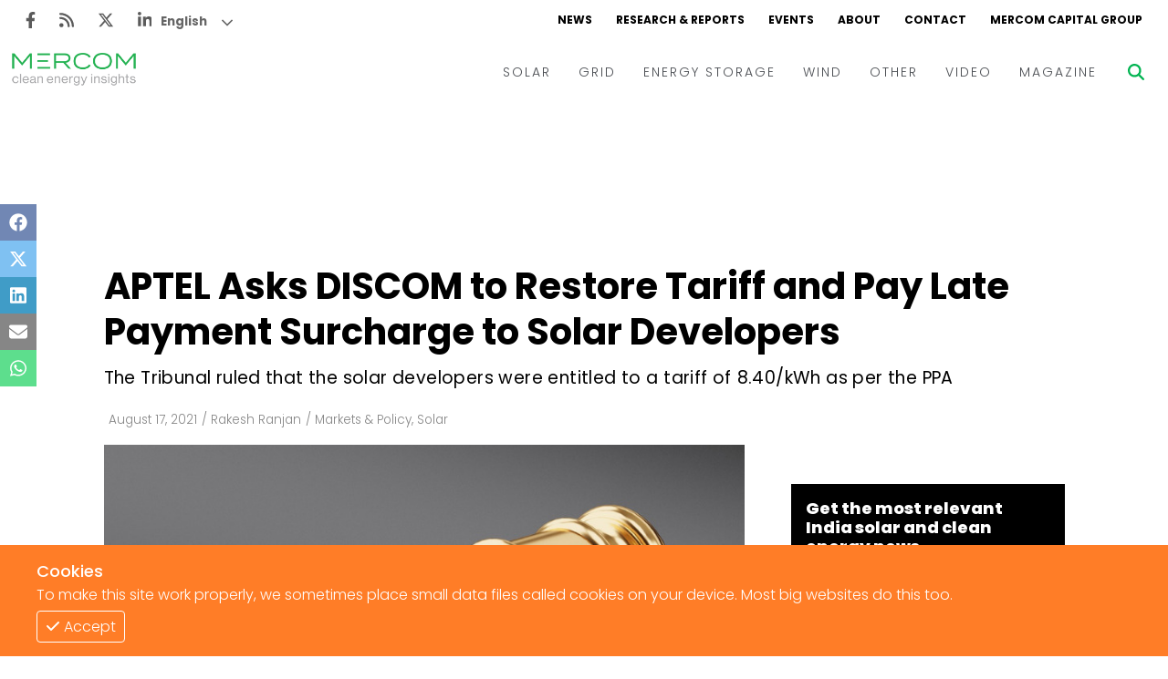

--- FILE ---
content_type: text/html; charset=utf-8
request_url: https://www.mercomindia.com/aptel-asks-discom-restore-tariff-late-payment-surcharge-developers
body_size: 13230
content:
<!DOCTYPE html><html><head><meta charSet="utf-8"/><meta name="viewport" content="width=device-width"/><link rel="apple-touch-icon" sizes="180x180" href="/favicons/favicon-180x180.png"/><link rel="icon" type="image/png" sizes="192x192" href="/favicons/favicon-192x192.png"/><link rel="icon" type="image/png" sizes="270x270" href="/favicons/favicon-270x270.png"/><link rel="icon" type="image/png" sizes="32x32" href="/favicons/favicon-32x32.png"/><meta name="msapplication-TileColor" content="#da532c"/><meta name="theme-color" content="#ffffff"/><title>APTEL Asks DISCOM to Restore Tariff and Pay Late Payment Surcharge to Solar Developers</title><meta name="description" content="The Appellate Tribunal for Electricity (APTEL) has set aside the Karnataka Electricity Regulatory Commission&amp;#8217;s (KERC) earlier order reducing the tariff for five solar projects. APTEL ruled that..."/><meta name="title" content="APTEL Asks DISCOM to Restore Tariff and Pay Late Payment Surcharge to Solar Developers - Mercom India"/><meta name="og:title" content="APTEL Asks DISCOM to Restore Tariff and Pay Late Payment Surcharge to Solar Developers - Mercom India"/><meta property="og:image" content="https://d382rz2cea0pah.cloudfront.net/wp-content/uploads/2021/08/Untitled-design-2021-08-17T150202.146.jpg"/><meta property="keywords" content="News, Renewables, Mercomindia, Mercom, Energy, Solar, Wind, Energy Storage, Grid"/><meta property="og:site_name" content="Mercomindia.com"/><meta name="og:url" content="https://mercomindia.com/aptel-asks-discom-restore-tariff-late-payment-surcharge-developers"/><meta name="og:description" content="The Appellate Tribunal for Electricity (APTEL) has set aside the Karnataka Electricity Regulatory Commission&amp;#8217;s (KERC) earlier order reducing the tariff for five solar projects. APTEL ruled that..."/><meta name="twitter:card" content="summary_large_image"/><meta name="twitter:title" content="APTEL Asks DISCOM to Restore Tariff and Pay Late Payment Surcharge to Solar Developers - Mercom India"/><meta name="twitter:description" content="The Appellate Tribunal for Electricity (APTEL) has set aside the Karnataka Electricity Regulatory Commission&amp;#8217;s (KERC) earlier order reducing the tariff for five solar projects. APTEL ruled that..."/><meta name="twitter:image" content="https://mercomindia.s3.ap-south-1.amazonaws.com/wp-content/uploads/2021/08/Untitled-design-2021-08-17T150202.146.jpg"/><meta name="twitter:tile:image" content="https://d382rz2cea0pah.cloudfront.net/wp-content/uploads/2021/08/Untitled-design-2021-08-17T150202.146.jpg"/><meta name="twitter:tile:image:alt" content="APTEL Asks DISCOM to Restore Tariff and Pay Late Payment Surcharge to Solar Developers - Mercom India"/><meta name="twitter:site" content="@mercomindia"/><meta name="twitter:creator" content="@mercomindia"/><meta name="twitter:cta" content="Read on Mercom India"/><link rel="canonical" href="https://mercomindia.com/aptel-asks-discom-restore-tariff-late-payment-surcharge-developers"/><meta name="og:locale" content="en_US"/><script type="application/ld+json">{"@context":"https://schema.org","@graph":[{"@type":"WebSite","@id":"https://www.mercomindia.com/#website","url":"https://www.mercomindia.com/","name":"Mercom India","description":"MercomIndia.com delivers the most comprehensive energy news, research and market analysis for India's renewable and clean energy market.","publisher":{"@id":"https://www.mercomindia.com/#organization"},"inLanguage":"en-US"},{"@type":"Organization","@id":"https://www.mercomindia.com/#organization","name":"Mercom Communications India","url":"https://www.mercomindia.com/","logo":{"@type":"ImageObject","inLanguage":"en-US","url":"https://cms.mercomindia.com/wp-content/uploads/2017/08/Mercom_Communications_India-FINAL.jpg","contentUrl":"https://cms.mercomindia.com/wp-content/uploads/2017/08/Mercom_Communications_India-FINAL.jpg","caption":"Mercom Communications India"},"sameAs":["https://www.facebook.com/mercomindia","https://twitter.com/mercomindia"]},{"@type":"WebPage","@id":"https://www.mercomindia.com/aptel-asks-discom-restore-tariff-late-payment-surcharge-developers/","url":"https://www.mercomindia.com/aptel-asks-discom-restore-tariff-late-payment-surcharge-developers/","name":"APTEL Asks DISCOM to Restore Tariff and Pay Late Payment Surcharge to Solar Developers - Mercom India","isPartOf":{"@id":"https://www.mercomindia.com/#website"},"primaryImageOfPage":{"@id":"https://www.mercomindia.com/aptel-asks-discom-restore-tariff-late-payment-surcharge-developers/#primaryimage"},"image":{"@id":"https://www.mercomindia.com/aptel-asks-discom-restore-tariff-late-payment-surcharge-developers/#primaryimage"},"thumbnailUrl":"https://mercomindia.s3.ap-south-1.amazonaws.com/wp-content/uploads/2021/08/Untitled-design-2021-08-17T150202.146.jpg","datePublished":"2021-08-17T15:07:01+05:30","dateModified":"2021-08-17T09:39:28+05:30","description":"The Appellate Tribunal for Electricity (APTEL) has set aside the Karnataka Electricity Regulatory Commission&#8217;s (KERC) earlier order reducing the...","breadcrumb":{"@id":"https://www.mercomindia.com/aptel-asks-discom-restore-tariff-late-payment-surcharge-developers/#breadcrumb"},"inLanguage":"en-US","potentialAction":[{"@type":"ReadAction","target":["https://www.mercomindia.com/aptel-asks-discom-restore-tariff-late-payment-surcharge-developers/"]}]},{"@type":"ImageObject","inLanguage":"en-US","@id":"https://www.mercomindia.com/aptel-asks-discom-restore-tariff-late-payment-surcharge-developers/#primaryimage","url":"https://mercomindia.s3.ap-south-1.amazonaws.com/wp-content/uploads/2021/08/Untitled-design-2021-08-17T150202.146.jpg","contentUrl":"https://mercomindia.s3.ap-south-1.amazonaws.com/wp-content/uploads/2021/08/Untitled-design-2021-08-17T150202.146.jpg"},{"@type":"BreadcrumbList","@id":"https://www.mercomindia.com/aptel-asks-discom-restore-tariff-late-payment-surcharge-developers/#breadcrumb","itemListElement":[{"@type":"ListItem","position":1,"name":"Home","item":"https://www.mercomindia.com/"},{"@type":"ListItem","position":2,"name":"Archive","item":"https://www.mercomindia.com/archive/"},{"@type":"ListItem","position":3,"name":"APTEL Asks DISCOM to Restore Tariff and Pay Late Payment Surcharge to Solar Developers"}]},{"@type":"Article","@id":"https://www.mercomindia.com/aptel-asks-discom-restore-tariff-late-payment-surcharge-developers/#article","isPartOf":{"@id":"https://www.mercomindia.com/aptel-asks-discom-restore-tariff-late-payment-surcharge-developers/"},"author":{"@type":"Person","name":"Rakesh Ranjan","url":"https://www.mercomindia.com/author/rakesh-ranjan-parashar"},"headline":"APTEL Asks DISCOM to Restore Tariff and Pay Late Payment Surcharge to Solar Developers","datePublished":"2021-08-17T15:07:01+05:30","dateModified":"2021-08-17T09:39:28+05:30","mainEntityOfPage":{"@id":"https://www.mercomindia.com/aptel-asks-discom-restore-tariff-late-payment-surcharge-developers/"},"wordCount":724,"publisher":{"@id":"https://www.mercomindia.com/#organization"},"image":{"@id":"https://www.mercomindia.com/aptel-asks-discom-restore-tariff-late-payment-surcharge-developers/#primaryimage"},"thumbnailUrl":"https://mercomindia.s3.ap-south-1.amazonaws.com/wp-content/uploads/2021/08/Untitled-design-2021-08-17T150202.146.jpg","keywords":["APTEL","HESCOM","Karnataka","KERC","Solar"],"articleSection":["Markets & Policy","Solar"],"inLanguage":"en-US","copyrightYear":"2023","copyrightHolder":{"@id":"https://www.mercomindia.com/#organization"}},{"@type":"Person","name":"Rakesh Ranjan","description":"Rakesh Ranjan is a writer at Mercom India.","url":"https://www.mercomindia.com/author/rakesh-ranjan-parashar"}]}</script><link rel="preload" as="image" href="https://d382rz2cea0pah.cloudfront.net/wp-content/uploads/2021/08/Untitled-design-2021-08-17T150202.146.jpg"/><meta name="next-head-count" content="30"/><link rel="preload" href="/_next/static/css/4b129c13265e1a7d.css" as="style"/><link rel="stylesheet" href="/_next/static/css/4b129c13265e1a7d.css" data-n-g=""/><link rel="preload" href="/_next/static/css/ddac975e8a226b0b.css" as="style"/><link rel="stylesheet" href="/_next/static/css/ddac975e8a226b0b.css" data-n-p=""/><noscript data-n-css=""></noscript><script defer="" nomodule="" src="/_next/static/chunks/polyfills-c67a75d1b6f99dc8.js"></script><script src="/_next/static/chunks/webpack-7eae2820d37db405.js" defer=""></script><script src="/_next/static/chunks/framework-4ed89e9640adfb9e.js" defer=""></script><script src="/_next/static/chunks/main-7910cbe5e44a2da6.js" defer=""></script><script src="/_next/static/chunks/pages/_app-8a93fd5e1055ea95.js" defer=""></script><script src="/_next/static/chunks/2167-a3b853d326cff712.js" defer=""></script><script src="/_next/static/chunks/6837-9e360446fb8450e1.js" defer=""></script><script src="/_next/static/chunks/pages/%5BpostSlug%5D-d59bf27fe108dcb7.js" defer=""></script><script src="/_next/static/S4_FEe_WdvulvKEAWv79I/_buildManifest.js" defer=""></script><script src="/_next/static/S4_FEe_WdvulvKEAWv79I/_ssgManifest.js" defer=""></script></head><body><div id="__next"><div class="gtranslate_wrapper" style="display:block"></div><div><div class="top-ad"></div><div class="main-wrapper"><div class="styles_container__LUc1l"><div class="styles_topNav__MIjYV"><div class="styles_icons__IEYM2"><a href="https://www.facebook.com/MercomIndia/" aria-label="Facebook" rel="noreferrer" target="_blank" class=""><svg aria-hidden="true" focusable="false" data-prefix="fab" data-icon="facebook-f" class="svg-inline--fa fa-facebook-f " role="img" xmlns="http://www.w3.org/2000/svg" viewBox="0 0 320 512"><path fill="currentColor" d="M279.14 288l14.22-92.66h-88.91v-60.13c0-25.35 12.42-50.06 52.24-50.06h40.42V6.26S260.43 0 225.36 0c-73.22 0-121.08 44.38-121.08 124.72v70.62H22.89V288h81.39v224h100.17V288z"></path></svg></a><a href="/feed" aria-label="Rss" rel="noreferrer" target="_blank" class=""><svg aria-hidden="true" focusable="false" data-prefix="fas" data-icon="rss" class="svg-inline--fa fa-rss " role="img" xmlns="http://www.w3.org/2000/svg" viewBox="0 0 448 512"><path fill="currentColor" d="M0 64C0 46.3 14.3 32 32 32c229.8 0 416 186.2 416 416c0 17.7-14.3 32-32 32s-32-14.3-32-32C384 253.6 226.4 96 32 96C14.3 96 0 81.7 0 64zM128 416c0 35.3-28.7 64-64 64s-64-28.7-64-64s28.7-64 64-64s64 28.7 64 64zM32 160c159.1 0 288 128.9 288 288c0 17.7-14.3 32-32 32s-32-14.3-32-32c0-123.7-100.3-224-224-224c-17.7 0-32-14.3-32-32s14.3-32 32-32z"></path></svg></a><a href="https://twitter.com/mercomindia" aria-label="Twitter" rel="noreferrer" target="_blank" class=""><svg aria-hidden="true" focusable="false" data-prefix="fab" data-icon="x-twitter" class="svg-inline--fa fa-x-twitter " role="img" xmlns="http://www.w3.org/2000/svg" viewBox="0 0 512 512"><path fill="currentColor" d="M389.2 48h70.6L305.6 224.2 487 464H345L233.7 318.6 106.5 464H35.8L200.7 275.5 26.8 48H172.4L272.9 180.9 389.2 48zM364.4 421.8h39.1L151.1 88h-42L364.4 421.8z"></path></svg></a><a href="https://www.linkedin.com/company/mercom-communications-india/" aria-label="LinkedIn" rel="noreferrer" target="_blank" class=""><svg aria-hidden="true" focusable="false" data-prefix="fab" data-icon="linkedin-in" class="svg-inline--fa fa-linkedin-in " role="img" xmlns="http://www.w3.org/2000/svg" viewBox="0 0 448 512"><path fill="currentColor" d="M100.28 448H7.4V148.9h92.88zM53.79 108.1C24.09 108.1 0 83.5 0 53.8a53.79 53.79 0 0 1 107.58 0c0 29.7-24.1 54.3-53.79 54.3zM447.9 448h-92.68V302.4c0-34.7-.7-79.2-48.29-79.2-48.29 0-55.69 37.7-55.69 76.7V448h-92.78V148.9h89.08v40.8h1.3c12.4-23.5 42.69-48.3 87.88-48.3 94 0 111.28 61.9 111.28 142.3V448z"></path></svg></a></div><div class="styles_links__TN13Y"><a href="/" class="">NEWS</a><a href="/research" class="">RESEARCH &amp; REPORTS</a><a href="/event" class="">EVENTS</a><a href="/about" class="">ABOUT</a><a href="/contact-us" class="">CONTACT</a><a href="https://mercomcapital.com/" rel="noreferrer" target="_blank" class="">MERCOM CAPITAL GROUP</a></div></div><div class="styles_content__8JWcA"><form class="styles_input__kRL_g"><input type="text" placeholder="Search News..." value=""/></form><div class="styles_mainNav__iWOFu styles_active__U2ulk"><div class="styles_mainNav__ubhwD"><a href="/" class="styles_logo__NR2sd" aria-label="logo"><span style="box-sizing:border-box;display:inline-block;overflow:hidden;width:initial;height:initial;background:none;opacity:1;border:0;margin:0;padding:0;position:relative;max-width:100%"><span style="box-sizing:border-box;display:block;width:initial;height:initial;background:none;opacity:1;border:0;margin:0;padding:0;max-width:100%"><img style="display:block;max-width:100%;width:initial;height:initial;background:none;opacity:1;border:0;margin:0;padding:0" alt="" aria-hidden="true" src="data:image/svg+xml,%3csvg%20xmlns=%27http://www.w3.org/2000/svg%27%20version=%271.1%27%20width=%27150%27%20height=%2736%27/%3e"/></span><img alt="logo" src="[data-uri]" decoding="async" data-nimg="intrinsic" style="position:absolute;top:0;left:0;bottom:0;right:0;box-sizing:border-box;padding:0;border:none;margin:auto;display:block;width:0;height:0;min-width:100%;max-width:100%;min-height:100%;max-height:100%;object-fit:contain"/><noscript><img alt="logo" srcSet="/_next/image?url=%2Fimages%2Flogo.png&amp;w=256&amp;q=75 1x, /_next/image?url=%2Fimages%2Flogo.png&amp;w=384&amp;q=75 2x" src="/_next/image?url=%2Fimages%2Flogo.png&amp;w=384&amp;q=75" decoding="async" data-nimg="intrinsic" style="position:absolute;top:0;left:0;bottom:0;right:0;box-sizing:border-box;padding:0;border:none;margin:auto;display:block;width:0;height:0;min-width:100%;max-width:100%;min-height:100%;max-height:100%;object-fit:contain" loading="lazy"/></noscript></span></a><div class="styles_links__ndAGV"><div class="styles_link__4x2Lb"><a href="/category/solar" class="styles_title__l3l6k">SOLAR</a><div class="styles_dropdown__CZElV"><div class="styles_container__1M3qs"><div class="styles_entries__w4cil"><div class="styles_entry__SjsbW"><a href="/category/solar/tenders-auctions" class="">Tenders &amp; Auctions</a></div><div class="styles_entry__SjsbW"><a href="/category/solar/markets-policy" class="">Markets &amp; Policy</a></div><div class="styles_entry__SjsbW"><a href="/category/solar/utility-scale" class="">Utility Scale</a></div><div class="styles_entry__SjsbW"><a href="/category/solar/rooftop-solar" class="">Rooftop</a></div><div class="styles_entry__SjsbW"><a href="/category/solar/financema-solar" class="">Finance and M&amp;A</a></div><div class="styles_entry__SjsbW"><a href="/category/solar/solar-off-grid" class="">Off-grid</a></div><div class="styles_entry__SjsbW"><a href="/category/solar/technology" class="">Technology</a></div><div class="styles_entry__SjsbW"><a href="/category/solar/floating-solar" class="">Floating Solar</a></div><div class="styles_entry__SjsbW"><a href="/category/solar/manufacturing" class="">Manufacturing</a></div><div class="styles_entry__SjsbW"><a href="/category/solar/modules" class="">Modules</a></div><div class="styles_entry__SjsbW"><a href="/category/solar/inverters-bos" class="">Inverters &amp; BOS</a></div><div class="styles_entry__SjsbW"><a href="/category/solar/commercial-industrial" class="">C&amp;I</a></div></div></div></div></div><div class="styles_link__4x2Lb"><a href="/category/grid" class="styles_title__l3l6k">GRID</a><div class="styles_dropdown__CZElV"><div class="styles_container__1M3qs"><div class="styles_entries__w4cil"><div class="styles_entry__SjsbW"><a href="/category/grid/electric-vehicles" class="">Electric Vehicles</a></div><div class="styles_entry__SjsbW"><a href="/category/grid/markets-policy-grid" class="">Markets &amp; Policy</a></div><div class="styles_entry__SjsbW"><a href="/category/grid/utilities" class="">Utilities</a></div><div class="styles_entry__SjsbW"><a href="/category/grid/microgrid" class="">Microgrid</a></div><div class="styles_entry__SjsbW"><a href="/category/grid/smart-grid-grid" class="">Smart Grid</a></div><div class="styles_entry__SjsbW"><a href="/category/grid/smart-city" class="">Smart City</a></div><div class="styles_entry__SjsbW"><a href="/category/grid/td" class="">T&amp;D</a></div><div class="styles_entry__SjsbW"><a href="/category/grid/atc" class="">AT&amp;C</a></div></div></div></div></div><div class="styles_link__4x2Lb"><a href="/category/energy-storage" class="styles_title__l3l6k">ENERGY STORAGE</a></div><div class="styles_link__4x2Lb"><a href="/category/wind" class="styles_title__l3l6k">WIND</a></div><div class="styles_link__4x2Lb"><a href="/category/other" class="styles_title__l3l6k">OTHER</a></div><div class="styles_link__4x2Lb"><a href="/category/video" class="styles_title__l3l6k">VIDEO</a><div class="styles_dropdown__CZElV"><div class="styles_container__1M3qs"><div class="styles_entries__w4cil"><div class="styles_entry__SjsbW"><a href="/category/video/events-video" class="">Events</a></div><div class="styles_entry__SjsbW"><a href="/category/video/webinars-video" class="">Webinars</a></div><div class="styles_entry__SjsbW"><a href="/category/video/interview-video" class="">Interviews</a></div></div></div></div></div><div class="styles_link__4x2Lb"><a href="/magazine" class="styles_title__l3l6k">MAGAZINE</a></div></div></div></div><div class="styles_searchBtn__6aQmx"><svg aria-hidden="true" focusable="false" data-prefix="fas" data-icon="magnifying-glass" class="svg-inline--fa fa-magnifying-glass " role="img" xmlns="http://www.w3.org/2000/svg" viewBox="0 0 512 512" style="color:#00b451;transition:color 0.3s ease"><path fill="currentColor" d="M416 208c0 45.9-14.9 88.3-40 122.7L502.6 457.4c12.5 12.5 12.5 32.8 0 45.3s-32.8 12.5-45.3 0L330.7 376c-34.4 25.2-76.8 40-122.7 40C93.1 416 0 322.9 0 208S93.1 0 208 0S416 93.1 416 208zM208 352c79.5 0 144-64.5 144-144s-64.5-144-144-144S64 128.5 64 208s64.5 144 144 144z"></path></svg></div><div class="styles_hamburger__hfsi1"><svg aria-hidden="true" focusable="false" data-prefix="fas" data-icon="bars" class="svg-inline--fa fa-bars " role="img" xmlns="http://www.w3.org/2000/svg" viewBox="0 0 448 512"><path fill="currentColor" d="M0 96C0 78.3 14.3 64 32 64H416c17.7 0 32 14.3 32 32s-14.3 32-32 32H32C14.3 128 0 113.7 0 96zM0 256c0-17.7 14.3-32 32-32H416c17.7 0 32 14.3 32 32s-14.3 32-32 32H32c-17.7 0-32-14.3-32-32zM448 416c0 17.7-14.3 32-32 32H32c-17.7 0-32-14.3-32-32s14.3-32 32-32H416c17.7 0 32 14.3 32 32z"></path></svg></div></div><div class="nav"><div class="styles_container__wYkPN"><div class="styles_bg__Hf_d5"></div><div class="styles_menuContainer__wpyV3"><div class="styles_content__uP7mk"><div class="styles_close__bDTt_"><svg aria-hidden="true" focusable="false" data-prefix="fas" data-icon="xmark" class="svg-inline--fa fa-xmark " role="img" xmlns="http://www.w3.org/2000/svg" viewBox="0 0 320 512"><path fill="currentColor" d="M310.6 150.6c12.5-12.5 12.5-32.8 0-45.3s-32.8-12.5-45.3 0L160 210.7 54.6 105.4c-12.5-12.5-32.8-12.5-45.3 0s-12.5 32.8 0 45.3L114.7 256 9.4 361.4c-12.5 12.5-12.5 32.8 0 45.3s32.8 12.5 45.3 0L160 301.3 265.4 406.6c12.5 12.5 32.8 12.5 45.3 0s12.5-32.8 0-45.3L205.3 256 310.6 150.6z"></path></svg></div><div><a href="/" class="" aria-label="logo"><span style="box-sizing:border-box;display:inline-block;overflow:hidden;width:initial;height:initial;background:none;opacity:1;border:0;margin:0;padding:0;position:relative;max-width:100%"><span style="box-sizing:border-box;display:block;width:initial;height:initial;background:none;opacity:1;border:0;margin:0;padding:0;max-width:100%"><img style="display:block;max-width:100%;width:initial;height:initial;background:none;opacity:1;border:0;margin:0;padding:0" alt="" aria-hidden="true" src="data:image/svg+xml,%3csvg%20xmlns=%27http://www.w3.org/2000/svg%27%20version=%271.1%27%20width=%27170%27%20height=%2735%27/%3e"/></span><img alt="logo" src="[data-uri]" decoding="async" data-nimg="intrinsic" style="position:absolute;top:0;left:0;bottom:0;right:0;box-sizing:border-box;padding:0;border:none;margin:auto;display:block;width:0;height:0;min-width:100%;max-width:100%;min-height:100%;max-height:100%;object-fit:contain"/><noscript><img alt="logo" srcSet="/_next/image?url=%2Fimages%2Flogo.png&amp;w=256&amp;q=75 1x, /_next/image?url=%2Fimages%2Flogo.png&amp;w=384&amp;q=75 2x" src="/_next/image?url=%2Fimages%2Flogo.png&amp;w=384&amp;q=75" decoding="async" data-nimg="intrinsic" style="position:absolute;top:0;left:0;bottom:0;right:0;box-sizing:border-box;padding:0;border:none;margin:auto;display:block;width:0;height:0;min-width:100%;max-width:100%;min-height:100%;max-height:100%;object-fit:contain" loading="lazy"/></noscript></span></a></div><div class="styles_links__TpU2i"><div class="styles_link__uvegQ"><a href="/" class="">News</a></div><div class="styles_link__uvegQ"><a href="/about" class="">Home</a></div><div class="styles_container__s1wVN"><div class="styles_title__kcfLS styles_green__Qd9Pz">Solar<span><svg aria-hidden="true" focusable="false" data-prefix="fas" data-icon="chevron-down" class="svg-inline--fa fa-chevron-down " role="img" xmlns="http://www.w3.org/2000/svg" viewBox="0 0 512 512"><path fill="currentColor" d="M233.4 406.6c12.5 12.5 32.8 12.5 45.3 0l192-192c12.5-12.5 12.5-32.8 0-45.3s-32.8-12.5-45.3 0L256 338.7 86.6 169.4c-12.5-12.5-32.8-12.5-45.3 0s-12.5 32.8 0 45.3l192 192z"></path></svg></span></div><div class="styles_menu__KgKyH"><div><div class="styles_link__uvegQ"><a href="/category/solar/markets-policy" class=""><p>Markets &amp; Policy</p></a></div></div><div><div class="styles_link__uvegQ"><a href="/category/solar/tenders-auctions" class=""><p>Tenders &amp; Auctions</p></a></div></div><div><div class="styles_link__uvegQ"><a href="/category/solar/solar-projects" class=""><p>Solar Projects</p></a></div><div><div class="styles_subLink__licgT" role="button" tabindex="0"><a href="/category/solar/utility-scale" class=""><p>Large-Scale Projects</p></a></div><div class="styles_subLink__licgT" role="button" tabindex="0"><a href="/category/solar/rooftop-solar" class=""><p>Rooftop</p></a></div><div class="styles_subLink__licgT" role="button" tabindex="0"><a href="/category/solar/commercial-industrial" class=""><p>C&amp;I</p></a></div></div></div><div><div class="styles_link__uvegQ"><a href="/category/solar/manufacturing" class=""><p>Manufacturing</p></a></div><div><div class="styles_subLink__licgT" role="button" tabindex="0"><a href="/category/solar/modules" class=""><p>Modules</p></a></div><div class="styles_subLink__licgT" role="button" tabindex="0"><a href="/category/solar/inverters-bos" class=""><p>Inverters &amp; BOS</p></a></div></div></div><div><div class="styles_link__uvegQ"><a href="/category/solar/technology" class=""><p>Technology</p></a></div></div><div><div class="styles_link__uvegQ"><a href="/category/solar/financema-solar" class=""><p>Finance and M&amp;A</p></a></div></div></div></div><div class="styles_container__s1wVN"><div class="styles_title__kcfLS styles_green__Qd9Pz">Grid<span><svg aria-hidden="true" focusable="false" data-prefix="fas" data-icon="chevron-down" class="svg-inline--fa fa-chevron-down " role="img" xmlns="http://www.w3.org/2000/svg" viewBox="0 0 512 512"><path fill="currentColor" d="M233.4 406.6c12.5 12.5 32.8 12.5 45.3 0l192-192c12.5-12.5 12.5-32.8 0-45.3s-32.8-12.5-45.3 0L256 338.7 86.6 169.4c-12.5-12.5-32.8-12.5-45.3 0s-12.5 32.8 0 45.3l192 192z"></path></svg></span></div><div class="styles_menu__KgKyH"><div><div class="styles_link__uvegQ"><a href="/category/grid/markets-policy-grid" class=""><p>Markets &amp; Policy</p></a></div></div><div><div class="styles_link__uvegQ"><a href="/category/grid/td" class=""><p>T&amp;D</p></a></div></div><div><div class="styles_link__uvegQ"><a href="/category/grid/utilities" class=""><p>Utilities</p></a></div></div><div><div class="styles_link__uvegQ"><a href="/category/grid/smart-grid-grid" class=""><p>Smart Grid</p></a></div></div><div><div class="styles_link__uvegQ"><a href="/category/grid/microgrid" class=""><p>Microgrid</p></a></div></div></div></div><div class="styles_link__uvegQ"><a href="/category/energy-storage" class="">Energy Storage</a></div><div class="styles_link__uvegQ"><a href="/category/wind" class="">Wind</a></div><div class="styles_link__uvegQ"><a href="/category/electric-vehicles" class="">EVs</a></div><div class="styles_link__uvegQ"><a href="/category/other" class="">Other</a></div><div class="styles_link__uvegQ"><a href="/research" class="">Research + Reports</a></div><div class="styles_link__uvegQ"><a href="/event" class="">Events</a></div><div class="styles_link__uvegQ"><a href="/webinars" class="">Webinars</a></div><div class="styles_container__s1wVN"><div class="styles_title__kcfLS styles_green__Qd9Pz">Video<span><svg aria-hidden="true" focusable="false" data-prefix="fas" data-icon="chevron-down" class="svg-inline--fa fa-chevron-down " role="img" xmlns="http://www.w3.org/2000/svg" viewBox="0 0 512 512"><path fill="currentColor" d="M233.4 406.6c12.5 12.5 32.8 12.5 45.3 0l192-192c12.5-12.5 12.5-32.8 0-45.3s-32.8-12.5-45.3 0L256 338.7 86.6 169.4c-12.5-12.5-32.8-12.5-45.3 0s-12.5 32.8 0 45.3l192 192z"></path></svg></span></div><div class="styles_menu__KgKyH"><div><div class="styles_subLink__licgT"><a href="/category/video/events-video" class=""><p>Events</p></a></div></div><div><div class="styles_subLink__licgT"><a href="/category/video/webinars-video" class=""><p>Webinars</p></a></div></div><div><div class="styles_subLink__licgT"><a href="/category/video/interview-video" class=""><p>Interviews</p></a></div></div></div></div><div class="styles_link__uvegQ"><a href="/magazine" class="">Magazine</a></div><div class="styles_socials__hWrjl"><a href="https://www.facebook.com/MercomIndia/" aria-label="Facebook" rel="noreferrer" target="_blank" class=""><svg aria-hidden="true" focusable="false" data-prefix="fab" data-icon="facebook-f" class="svg-inline--fa fa-facebook-f " role="img" xmlns="http://www.w3.org/2000/svg" viewBox="0 0 320 512"><path fill="currentColor" d="M279.14 288l14.22-92.66h-88.91v-60.13c0-25.35 12.42-50.06 52.24-50.06h40.42V6.26S260.43 0 225.36 0c-73.22 0-121.08 44.38-121.08 124.72v70.62H22.89V288h81.39v224h100.17V288z"></path></svg></a><a href="/" aria-label="Rss" rel="noreferrer" target="_blank" class=""><svg aria-hidden="true" focusable="false" data-prefix="fas" data-icon="rss" class="svg-inline--fa fa-rss " role="img" xmlns="http://www.w3.org/2000/svg" viewBox="0 0 448 512"><path fill="currentColor" d="M0 64C0 46.3 14.3 32 32 32c229.8 0 416 186.2 416 416c0 17.7-14.3 32-32 32s-32-14.3-32-32C384 253.6 226.4 96 32 96C14.3 96 0 81.7 0 64zM128 416c0 35.3-28.7 64-64 64s-64-28.7-64-64s28.7-64 64-64s64 28.7 64 64zM32 160c159.1 0 288 128.9 288 288c0 17.7-14.3 32-32 32s-32-14.3-32-32c0-123.7-100.3-224-224-224c-17.7 0-32-14.3-32-32s14.3-32 32-32z"></path></svg></a><a href="https://twitter.com/mercomindia" aria-label="Twitter" rel="noreferrer" target="_blank" class=""><svg aria-hidden="true" focusable="false" data-prefix="fab" data-icon="x-twitter" class="svg-inline--fa fa-x-twitter " role="img" xmlns="http://www.w3.org/2000/svg" viewBox="0 0 512 512"><path fill="currentColor" d="M389.2 48h70.6L305.6 224.2 487 464H345L233.7 318.6 106.5 464H35.8L200.7 275.5 26.8 48H172.4L272.9 180.9 389.2 48zM364.4 421.8h39.1L151.1 88h-42L364.4 421.8z"></path></svg></a><a href="https://www.linkedin.com/company/mercom-communications-india/" aria-label="LinkedIn" rel="noreferrer" target="_blank" class=""><svg aria-hidden="true" focusable="false" data-prefix="fab" data-icon="linkedin-in" class="svg-inline--fa fa-linkedin-in " role="img" xmlns="http://www.w3.org/2000/svg" viewBox="0 0 448 512"><path fill="currentColor" d="M100.28 448H7.4V148.9h92.88zM53.79 108.1C24.09 108.1 0 83.5 0 53.8a53.79 53.79 0 0 1 107.58 0c0 29.7-24.1 54.3-53.79 54.3zM447.9 448h-92.68V302.4c0-34.7-.7-79.2-48.29-79.2-48.29 0-55.69 37.7-55.69 76.7V448h-92.78V148.9h89.08v40.8h1.3c12.4-23.5 42.69-48.3 87.88-48.3 94 0 111.28 61.9 111.28 142.3V448z"></path></svg></a></div></div></div></div></div></div></div><div class="main-content"><div class="styles_iconBar__yjIcH"><a href="https://www.facebook.com/sharer/sharer.php?u=" target="_blank" class="facebook" rel="noreferrer"><svg aria-hidden="true" focusable="false" data-prefix="fab" data-icon="facebook" class="svg-inline--fa fa-facebook " role="img" xmlns="http://www.w3.org/2000/svg" viewBox="0 0 512 512"><path fill="currentColor" d="M504 256C504 119 393 8 256 8S8 119 8 256c0 123.78 90.69 226.38 209.25 245V327.69h-63V256h63v-54.64c0-62.15 37-96.48 93.67-96.48 27.14 0 55.52 4.84 55.52 4.84v61h-31.28c-30.8 0-40.41 19.12-40.41 38.73V256h68.78l-11 71.69h-57.78V501C413.31 482.38 504 379.78 504 256z"></path></svg></a><a href="https://twitter.com/intent/tweet?text=&amp;url=" target="_blank" class="twitter" rel="noreferrer"><svg aria-hidden="true" focusable="false" data-prefix="fab" data-icon="x-twitter" class="svg-inline--fa fa-x-twitter " role="img" xmlns="http://www.w3.org/2000/svg" viewBox="0 0 512 512"><path fill="currentColor" d="M389.2 48h70.6L305.6 224.2 487 464H345L233.7 318.6 106.5 464H35.8L200.7 275.5 26.8 48H172.4L272.9 180.9 389.2 48zM364.4 421.8h39.1L151.1 88h-42L364.4 421.8z"></path></svg></a><a href="https://www.linkedin.com/sharing/share-offsite/?url=" target="_blank" class="linkedin" rel="noreferrer"><svg aria-hidden="true" focusable="false" data-prefix="fab" data-icon="linkedin" class="svg-inline--fa fa-linkedin " role="img" xmlns="http://www.w3.org/2000/svg" viewBox="0 0 448 512"><path fill="currentColor" d="M416 32H31.9C14.3 32 0 46.5 0 64.3v383.4C0 465.5 14.3 480 31.9 480H416c17.6 0 32-14.5 32-32.3V64.3c0-17.8-14.4-32.3-32-32.3zM135.4 416H69V202.2h66.5V416zm-33.2-243c-21.3 0-38.5-17.3-38.5-38.5S80.9 96 102.2 96c21.2 0 38.5 17.3 38.5 38.5 0 21.3-17.2 38.5-38.5 38.5zm282.1 243h-66.4V312c0-24.8-.5-56.7-34.5-56.7-34.6 0-39.9 27-39.9 54.9V416h-66.4V202.2h63.7v29.2h.9c8.9-16.8 30.6-34.5 62.9-34.5 67.2 0 79.7 44.3 79.7 101.9V416z"></path></svg></a><a href="mailto:?subject=&amp;body=%0A%0ALink:%20" target="_blank" class="envelope" rel="noreferrer"><svg aria-hidden="true" focusable="false" data-prefix="fas" data-icon="envelope" class="svg-inline--fa fa-envelope " role="img" xmlns="http://www.w3.org/2000/svg" viewBox="0 0 512 512"><path fill="currentColor" d="M48 64C21.5 64 0 85.5 0 112c0 15.1 7.1 29.3 19.2 38.4L236.8 313.6c11.4 8.5 27 8.5 38.4 0L492.8 150.4c12.1-9.1 19.2-23.3 19.2-38.4c0-26.5-21.5-48-48-48H48zM0 176V384c0 35.3 28.7 64 64 64H448c35.3 0 64-28.7 64-64V176L294.4 339.2c-22.8 17.1-54 17.1-76.8 0L0 176z"></path></svg></a><a href="https://www.whatsapp.com/channel/0029VaGvxaG5kg7DB9jXE411" target="_blank" class="whatsapp" rel="noreferrer"><svg aria-hidden="true" focusable="false" data-prefix="fab" data-icon="whatsapp" class="svg-inline--fa fa-whatsapp " role="img" xmlns="http://www.w3.org/2000/svg" viewBox="0 0 448 512"><path fill="currentColor" d="M380.9 97.1C339 55.1 283.2 32 223.9 32c-122.4 0-222 99.6-222 222 0 39.1 10.2 77.3 29.6 111L0 480l117.7-30.9c32.4 17.7 68.9 27 106.1 27h.1c122.3 0 224.1-99.6 224.1-222 0-59.3-25.2-115-67.1-157zm-157 341.6c-33.2 0-65.7-8.9-94-25.7l-6.7-4-69.8 18.3L72 359.2l-4.4-7c-18.5-29.4-28.2-63.3-28.2-98.2 0-101.7 82.8-184.5 184.6-184.5 49.3 0 95.6 19.2 130.4 54.1 34.8 34.9 56.2 81.2 56.1 130.5 0 101.8-84.9 184.6-186.6 184.6zm101.2-138.2c-5.5-2.8-32.8-16.2-37.9-18-5.1-1.9-8.8-2.8-12.5 2.8-3.7 5.6-14.3 18-17.6 21.8-3.2 3.7-6.5 4.2-12 1.4-32.6-16.3-54-29.1-75.5-66-5.7-9.8 5.7-9.1 16.3-30.3 1.8-3.7.9-6.9-.5-9.7-1.4-2.8-12.5-30.1-17.1-41.2-4.5-10.8-9.1-9.3-12.5-9.5-3.2-.2-6.9-.2-10.6-.2-3.7 0-9.7 1.4-14.8 6.9-5.1 5.6-19.4 19-19.4 46.3 0 27.3 19.9 53.7 22.6 57.4 2.8 3.7 39.1 59.7 94.8 83.8 35.2 15.2 49 16.5 66.6 13.9 10.7-1.6 32.8-13.4 37.4-26.4 4.6-13 4.6-24.1 3.2-26.4-1.3-2.5-5-3.9-10.5-6.6z"></path></svg></a></div><div class="styles_container__y7euV"><div class="styles_content__uVpvM"><h1 class="styles_pageTitle__dJCon">APTEL Asks DISCOM to Restore Tariff and Pay Late Payment Surcharge to Solar Developers</h1><p class="styles_subTitle__FhnJo">The Tribunal ruled that the solar developers were entitled to a tariff of ₹8.40/kWh as per the PPA</p><div class="styles_container__DxsvY"><div class="styles_content__4U0rB"><div class="styles_dateContainer__oudnD"><div class="styles_date__ke60_"><p class="styles_entry__H2YNG">August 17, 2021</p></div><div class="styles_author__PnT6X"> <!-- -->/<!-- --> <a href="/author/rakesh-ranjan-parashar" class="styles_entry__H2YNG">Rakesh Ranjan</a></div><div class="styles_categoryName__ldITU"> <!-- -->/<!-- --> <a href="/category/markets-policy" class="styles_entry__H2YNG"><span>Markets &amp; Policy</span>,<!-- --> </a><a href="/category/solar" class="styles_entry__H2YNG"><span>Solar</span></a></div></div><div class="styles_thumbnail__H8Z6G"><span style="box-sizing:border-box;display:inline-block;overflow:hidden;width:initial;height:initial;background:none;opacity:1;border:0;margin:0;padding:0;position:relative;max-width:100%"><span style="box-sizing:border-box;display:block;width:initial;height:initial;background:none;opacity:1;border:0;margin:0;padding:0;max-width:100%"><img style="display:block;max-width:100%;width:initial;height:initial;background:none;opacity:1;border:0;margin:0;padding:0" alt="" aria-hidden="true" src="data:image/svg+xml,%3csvg%20xmlns=%27http://www.w3.org/2000/svg%27%20version=%271.1%27%20width=%27780%27%20height=%27520%27/%3e"/></span><img alt="thumbnail" id="primaryimage" src="https://d382rz2cea0pah.cloudfront.net/wp-content/uploads/2021/08/Untitled-design-2021-08-17T150202.146.jpg" decoding="async" data-nimg="intrinsic" style="position:absolute;top:0;left:0;bottom:0;right:0;box-sizing:border-box;padding:0;border:none;margin:auto;display:block;width:0;height:0;min-width:100%;max-width:100%;min-height:100%;max-height:100%;object-fit:cover"/></span></div><p><em><a href="https://whatsapp.com/channel/0029VaGvxaG5kg7DB9jXE411" target="_blank" rel="noopener noreferrer" style="font-weight:500;color:#00b451;text-decoration:none">Follow</a> <!-- -->Mercom India on WhatsApp for exclusive updates on clean energy news and insights<a href="https://whatsapp.com/channel/0029VaGvxaG5kg7DB9jXE411" target="_blank" class="whatsapp" rel="noopener noreferrer" style="margin-left:8px;color:#00b451"><svg aria-hidden="true" focusable="false" data-prefix="fab" data-icon="whatsapp" class="svg-inline--fa fa-whatsapp " role="img" xmlns="http://www.w3.org/2000/svg" viewBox="0 0 448 512" style="font-size:20px"><path fill="currentColor" d="M380.9 97.1C339 55.1 283.2 32 223.9 32c-122.4 0-222 99.6-222 222 0 39.1 10.2 77.3 29.6 111L0 480l117.7-30.9c32.4 17.7 68.9 27 106.1 27h.1c122.3 0 224.1-99.6 224.1-222 0-59.3-25.2-115-67.1-157zm-157 341.6c-33.2 0-65.7-8.9-94-25.7l-6.7-4-69.8 18.3L72 359.2l-4.4-7c-18.5-29.4-28.2-63.3-28.2-98.2 0-101.7 82.8-184.5 184.6-184.5 49.3 0 95.6 19.2 130.4 54.1 34.8 34.9 56.2 81.2 56.1 130.5 0 101.8-84.9 184.6-186.6 184.6zm101.2-138.2c-5.5-2.8-32.8-16.2-37.9-18-5.1-1.9-8.8-2.8-12.5 2.8-3.7 5.6-14.3 18-17.6 21.8-3.2 3.7-6.5 4.2-12 1.4-32.6-16.3-54-29.1-75.5-66-5.7-9.8 5.7-9.1 16.3-30.3 1.8-3.7.9-6.9-.5-9.7-1.4-2.8-12.5-30.1-17.1-41.2-4.5-10.8-9.1-9.3-12.5-9.5-3.2-.2-6.9-.2-10.6-.2-3.7 0-9.7 1.4-14.8 6.9-5.1 5.6-19.4 19-19.4 46.3 0 27.3 19.9 53.7 22.6 57.4 2.8 3.7 39.1 59.7 94.8 83.8 35.2 15.2 49 16.5 66.6 13.9 10.7-1.6 32.8-13.4 37.4-26.4 4.6-13 4.6-24.1 3.2-26.4-1.3-2.5-5-3.9-10.5-6.6z"></path></svg></a></em></p><br/><div><div class="styles_article__xTEpa"><p>The Appellate Tribunal for Electricity (<a href="https://aptel.gov.in/" target="_blank" rel="noopener">APTEL</a>) has set aside the Karnataka Electricity Regulatory Commission’s (<a href="https://karunadu.karnataka.gov.in/kerc/Pages/home.aspx" target="_blank" rel="noopener">KERC</a>) earlier order reducing the tariff for five solar projects. APTEL ruled that the solar developers were entitled to ₹8.40 (~$0.113)/kWh as per the power purchase agreement (PPA).</p> <p>The Tribunal also directed the Hubli Electricity Supply Company (<a href="https://hescom.karnataka.gov.in/english" target="_blank" rel="noopener">HESCOM</a>) to pay the difference in tariff from the commissioning date along with the late payment surcharge within one month. It also said that the developers were not liable to pay any liquidated damages.</p> <p>Kurugunda Solar Power, Hukkeri Solar Power, Yarganavi Solar Power, Madamageri Solar Power, and Basaragi KM Solar Power had challenged the Commission’s order and sought extension of the commercial operation date of the projects. The five limited liability partnerships are set up by Ravindra Energy Limited, a company promoted by the Murkumbi family of Shree Renuka Group.</p> <p><strong>Background</strong></p> <p>The Karnataka Renewable Energy Development Limited (<a href="https://www.kredlinfo.in/" target="_blank" rel="noopener">KREDL</a>) issued a tender for facilitating the development of renewable energy in Karnataka. The program was meant to benefit small land-holding farmers who could set up solar projects between 1 MW and 3 MW.</p> <p>The state commission passed a generic order setting the tariff at ₹8.40 (~$0.113)/kWh for solar power generators entering the PPA on or after April 01, 2013, and up to March 31, 2018. On May 22, 2014, the Karnataka government introduced the second solar policy for 2014-2021. Under this policy, the state government envisaged a program relating to utility-scale grid-connected solar and concentrated solar power projects.</p> <p>The solar developers entered into PPAs with HESCOM on June 30, 2015. They argued that there was a delay in implementing the projects because of the time taken by the government to give approvals. Later, HESCOM gave an extension of six months from the scheduled commission date and asked the developers to seek the Commission’s approval.</p> <p>The KERC issued a notice on March 16, 2017, to all electricity supply companies (ESCOMs), stating that they could not extend the time beyond the scheduled commercial operation date without obtaining approval.</p> <p>The developers argued that the projects would have been completed on time without the ‘force majeure’ events. They also clarified that HESCOM gave the final evacuation approval on February 2, 2017, and the bay estimate intimation was issued on March 1, 2017, two months after the original scheduled commercial operation date.</p> <p>The developers said that KERC had erred in holding that the developers were not entitled to an extension of time granted by HESCOM and reducing the tariff from ₹8.40 (~$0.113)/kWh to ₹4.36 (~$0.059)/kWh.</p> </div> <div class="styles_article__xTEpa"><p><strong>Tribunal’s analysis</strong></p> <p>The Tribunal observed that the delay in commissioning the projects was due to the delay in securing approvals from various government agencies. Since HESCOM had recommended the extension of time, it cannot take a contrary stand later.</p> <p>The Tribunal noted that the effective date was the date of approval of PPA, i.e., July 20, 2015, and the developers had to commission their projects by January 20, 2017.</p> <p>The State Commission should have considered the facts put forth by the developers for the delay in a prudent manner. Still, as it was clear from the impugned order, it had ignored the developers’ difficulties, the Tribunal said.</p> <p>The Tribunal added that the officials were responsible for the delay in the appellants securing the approvals.</p> <p>“Also, as per the PPA, if the amounts are due, not paid in time, the developers are entitled to late payment surcharge. Since the delay was not on account of the developers and they did commission the solar projects within the extended scheduled commercial operation date, they are entitled to late payment surcharge,” the Tribunal said.</p> <p>The Tribunal ruled that the developers were entitled to a tariff of ₹8.40 (~$0.113)/kWh as per the provisions of the PPA from the date of commissioning the solar project. It also directed HESCOM to pay the difference of the tariff paid per unit from the date of commissioning of the projects and a late payment surcharge from the date of the issuance of the order.</p> <p>HESCOM however has an option to appeal against the judgment at the Supreme Court with 30 days.</p> <p>In another case, KERC <a href="https://mercomindia.com/karnataka-approves-tariff-delayed-project/" target="_blank" rel="noopener">approved</a> a tariff of ₹8.40 (~$0.115)/kWh as per the PPA signed between Bangalore Electricity Supply Company Limited (BESCOM) and the project developer, Cambria Solar. The Commission also approved the extension of six months granted by BESCOM for the solar project’s commissioning date.</p> <p>Subscribe to Mercom’s real-time<a href="https://mercomindia.com/product/mercoms-renewable-energy-regulatory-updates/" target="_blank" rel="noopener"> Regulatory Updates </a>to ensure you don’t miss any critical updates from the renewable industry.</p></div> </div><div class="styles_authorContainer__tQ3xL"><div class="styles_avatar__mdJcN"><span style="box-sizing:border-box;display:inline-block;overflow:hidden;width:initial;height:initial;background:none;opacity:1;border:0;margin:0;padding:0;position:relative;max-width:100%"><span style="box-sizing:border-box;display:block;width:initial;height:initial;background:none;opacity:1;border:0;margin:0;padding:0;max-width:100%"><img style="display:block;max-width:100%;width:initial;height:initial;background:none;opacity:1;border:0;margin:0;padding:0" alt="" aria-hidden="true" src="data:image/svg+xml,%3csvg%20xmlns=%27http://www.w3.org/2000/svg%27%20version=%271.1%27%20width=%2750%27%20height=%2750%27/%3e"/></span><img alt="thumbnail" src="[data-uri]" decoding="async" data-nimg="intrinsic" style="position:absolute;top:0;left:0;bottom:0;right:0;box-sizing:border-box;padding:0;border:none;margin:auto;display:block;width:0;height:0;min-width:100%;max-width:100%;min-height:100%;max-height:100%;object-fit:cover"/><noscript><img alt="thumbnail" srcSet="/_next/image?url=https%3A%2F%2Fd382rz2cea0pah.cloudfront.net%2Fwp-content%2Fuploads%2F2022%2F02%2FRakesh-Headshot-crop-2.jpg&amp;w=64&amp;q=75 1x, /_next/image?url=https%3A%2F%2Fd382rz2cea0pah.cloudfront.net%2Fwp-content%2Fuploads%2F2022%2F02%2FRakesh-Headshot-crop-2.jpg&amp;w=128&amp;q=75 2x" src="/_next/image?url=https%3A%2F%2Fd382rz2cea0pah.cloudfront.net%2Fwp-content%2Fuploads%2F2022%2F02%2FRakesh-Headshot-crop-2.jpg&amp;w=128&amp;q=75" decoding="async" data-nimg="intrinsic" style="position:absolute;top:0;left:0;bottom:0;right:0;box-sizing:border-box;padding:0;border:none;margin:auto;display:block;width:0;height:0;min-width:100%;max-width:100%;min-height:100%;max-height:100%;object-fit:cover" loading="lazy"/></noscript></span></div><div class="styles_info__Ifruy"><p class="styles_name__k_GxZ">Rakesh Ranjan</p><a class="styles_link__L8Ruo" href="/author/rakesh-ranjan-parashar">More articles from<!-- --> <!-- -->Rakesh Ranjan<!-- -->.</a></div></div><div class="styles_tags__A39Lw"><a class="styles_tag__Qe2Dt" href="/tag/aptel">APTEL</a><a class="styles_tag__Qe2Dt" href="/tag/hescom">HESCOM</a><a class="styles_tag__Qe2Dt" href="/tag/karnataka">Karnataka</a><a class="styles_tag__Qe2Dt" href="/tag/kerc">KERC</a><a class="styles_tag__Qe2Dt" href="/tag/solar">Solar</a></div><div class="styles_navigation__6MmTo"><a class="styles_option__RxIay" href="/nanotech-energy-raises-funding"><svg aria-hidden="true" focusable="false" data-prefix="fas" data-icon="chevron-left" class="svg-inline--fa fa-chevron-left " role="img" xmlns="http://www.w3.org/2000/svg" viewBox="0 0 384 512"><path fill="currentColor" d="M41.4 233.4c-12.5 12.5-12.5 32.8 0 45.3l192 192c12.5 12.5 32.8 12.5 45.3 0s12.5-32.8 0-45.3L109.3 256 278.6 86.6c12.5-12.5 12.5-32.8 0-45.3s-32.8-12.5-45.3 0l-192 192z"></path></svg> PREV</a><a class="styles_option__RxIay" href="/archive">ALL POSTS</a><a class="styles_option__RxIay" href="/epc-costs-rise-next-quarters">NEXT <svg aria-hidden="true" focusable="false" data-prefix="fas" data-icon="chevron-right" class="svg-inline--fa fa-chevron-right " role="img" xmlns="http://www.w3.org/2000/svg" viewBox="0 0 384 512"><path fill="currentColor" d="M342.6 233.4c12.5 12.5 12.5 32.8 0 45.3l-192 192c-12.5 12.5-32.8 12.5-45.3 0s-12.5-32.8 0-45.3L274.7 256 105.4 86.6c-12.5-12.5-12.5-32.8 0-45.3s32.8-12.5 45.3 0l192 192z"></path></svg></a></div><div id="commento" data-page-id="https://www.mercomindia.com"></div><div class="styles_relatedContainer__017H6"><p class="styles_sectionTitle__XtBQn">RELATED POSTS</p><div class="styles_relatedPosts__kBRuW"></div></div></div><div class="styles_sideContent__BEolX"><div class="styles_container__ccmQb"><div class="styles_subscribe__Ku3_N"><div class="styles_container__3_XmD"><h1 class="styles_title__3d9cv">Get the most relevant India solar and clean energy news.</h1><div class="styles_signup__BjkKO"><input type="text" name="full_name" autoComplete="off" tabindex="-1" style="display:none" value=""/><input type="text" placeholder="EMAIL *" value=""/><div class="styles_button__RmiuB">SIGN UP</div></div></div></div><div class="styles_postsContainer__cybBm"><h2 class="styles_sectionTitle__awmFT">RECENT POSTS</h2><div class="styles_posts__SzCQh"></div></div></div></div></div></div></div><div class="styles_homeContainer__e2sb_"><div class="styles_home__e8DSn styles_iframe__czhYl"><iframe src="/?iframe=true" title="home" width="100%" scrolling="no"></iframe></div></div></div><div class="footer"><div class="styles_container__kHjn0"><div class="styles_socials__y7kTL"><a href="https://www.facebook.com/MercomIndia/" target="_blank" aria-label="Facebook" rel="noreferrer"><svg aria-hidden="true" focusable="false" data-prefix="fab" data-icon="facebook-f" class="svg-inline--fa fa-facebook-f " role="img" xmlns="http://www.w3.org/2000/svg" viewBox="0 0 320 512"><path fill="currentColor" d="M279.14 288l14.22-92.66h-88.91v-60.13c0-25.35 12.42-50.06 52.24-50.06h40.42V6.26S260.43 0 225.36 0c-73.22 0-121.08 44.38-121.08 124.72v70.62H22.89V288h81.39v224h100.17V288z"></path></svg></a><a href="https://twitter.com/mercomindia" target="_blank" aria-label="Twitter" rel="noreferrer"><svg aria-hidden="true" focusable="false" data-prefix="fab" data-icon="x-twitter" class="svg-inline--fa fa-x-twitter " role="img" xmlns="http://www.w3.org/2000/svg" viewBox="0 0 512 512"><path fill="currentColor" d="M389.2 48h70.6L305.6 224.2 487 464H345L233.7 318.6 106.5 464H35.8L200.7 275.5 26.8 48H172.4L272.9 180.9 389.2 48zM364.4 421.8h39.1L151.1 88h-42L364.4 421.8z"></path></svg></a><a href="https://www.linkedin.com/company/mercom-communications-india/" target="_blank" aria-label="LinkedIn" rel="noreferrer"><svg aria-hidden="true" focusable="false" data-prefix="fab" data-icon="linkedin-in" class="svg-inline--fa fa-linkedin-in " role="img" xmlns="http://www.w3.org/2000/svg" viewBox="0 0 448 512"><path fill="currentColor" d="M100.28 448H7.4V148.9h92.88zM53.79 108.1C24.09 108.1 0 83.5 0 53.8a53.79 53.79 0 0 1 107.58 0c0 29.7-24.1 54.3-53.79 54.3zM447.9 448h-92.68V302.4c0-34.7-.7-79.2-48.29-79.2-48.29 0-55.69 37.7-55.69 76.7V448h-92.78V148.9h89.08v40.8h1.3c12.4-23.5 42.69-48.3 87.88-48.3 94 0 111.28 61.9 111.28 142.3V448z"></path></svg></a></div><div class="styles_links__8L_nZ"><a href="/advertising">Advertising</a>|<a href="/awards">Awards</a>|<a href="/editorialteam">Editorial Team</a>|<a href="/contact-us">Contact</a>|<a href="/careers">Careers</a>|<a href="/privacypolicy">Privacy</a>|<a href="/termsandconditions">Terms</a></div><p class="styles_copyright__u9q6M">© 2025 by Mercom Capital Group, LLC. All Rights Reserved.</p><div class="popup-container"><div class="bg"></div><div class="popup"><div class="close"><svg aria-hidden="true" focusable="false" data-prefix="fas" data-icon="xmark" class="svg-inline--fa fa-xmark " role="img" xmlns="http://www.w3.org/2000/svg" viewBox="0 0 320 512"><path fill="currentColor" d="M310.6 150.6c12.5-12.5 12.5-32.8 0-45.3s-32.8-12.5-45.3 0L160 210.7 54.6 105.4c-12.5-12.5-32.8-12.5-45.3 0s-12.5 32.8 0 45.3L114.7 256 9.4 361.4c-12.5 12.5-12.5 32.8 0 45.3s32.8 12.5 45.3 0L160 301.3 265.4 406.6c12.5 12.5 32.8 12.5 45.3 0s12.5-32.8 0-45.3L205.3 256 310.6 150.6z"></path></svg></div><a href="https://www.mercomindia.com/event/renewables-summit-2025/register" target="_blank" rel="noreferrer" aria-label="Thumbnail"><span style="box-sizing:border-box;display:inline-block;overflow:hidden;width:initial;height:initial;background:none;opacity:1;border:0;margin:0;padding:0;position:relative;max-width:100%"><span style="box-sizing:border-box;display:block;width:initial;height:initial;background:none;opacity:1;border:0;margin:0;padding:0;max-width:100%"><img style="display:block;max-width:100%;width:initial;height:initial;background:none;opacity:1;border:0;margin:0;padding:0" alt="" aria-hidden="true" src="data:image/svg+xml,%3csvg%20xmlns=%27http://www.w3.org/2000/svg%27%20version=%271.1%27%20width=%27500%27%20height=%27370%27/%3e"/></span><img alt="popup" src="[data-uri]" decoding="async" data-nimg="intrinsic" style="position:absolute;top:0;left:0;bottom:0;right:0;box-sizing:border-box;padding:0;border:none;margin:auto;display:block;width:0;height:0;min-width:100%;max-width:100%;min-height:100%;max-height:100%;object-fit:contain"/><noscript><img alt="popup" src="/images/webinars/popups/rsummit2025.jpg" decoding="async" data-nimg="intrinsic" style="position:absolute;top:0;left:0;bottom:0;right:0;box-sizing:border-box;padding:0;border:none;margin:auto;display:block;width:0;height:0;min-width:100%;max-width:100%;min-height:100%;max-height:100%;object-fit:contain" loading="lazy"/></noscript></span></a></div></div></div></div></div></div></div><script id="__NEXT_DATA__" type="application/json">{"props":{"pageProps":{"allPosts":[{"id":"cG9zdDo4NzYyNQ==","slug":"mena-weekly-roundup-egypt-plans-15-billion-south-sinai-renewable-complex","date":"2025-12-08T19:22:09","title":"MENA Weekly Roundup: Egypt Plans $15 Billion South Sinai Renewable Complex","modifiedGmt":"2025-12-08T13:52:09","featuredImage":{"node":{"mediaItemUrl":"https://mercomindia.s3.ap-south-1.amazonaws.com/wp-content/uploads/2025/12/Copy-of-Mercom-FI-2025-12-08T191604.258.jpg"}}},{"id":"cG9zdDo4NzYyMw==","slug":"emmvee-signs-supply-agreement-for-4-5-gwp-topcon-solar-cells","date":"2025-12-08T18:49:26","title":"Emmvee Signs Supply Agreement for 4.5 GWp TOPCon Solar Cells","modifiedGmt":"2025-12-08T13:19:26","featuredImage":{"node":{"mediaItemUrl":"https://mercomindia.s3.ap-south-1.amazonaws.com/wp-content/uploads/2024/10/US-Levies-Duties-on-Solar-Cells-From-Four-Southeast-Asian-Countries.jpg"}}},{"id":"cG9zdDo4NzYxOQ==","slug":"pm-surya-ghar-rooftop-solar-reaches-2-4-million-homes-hits-24-of-target","date":"2025-12-08T18:39:39","title":"PM Surya Ghar Rooftop Solar Reaches 2.4 Million Homes, Hits 24% of Target","modifiedGmt":"2025-12-08T13:50:55","featuredImage":{"node":{"mediaItemUrl":"https://mercomindia.s3.ap-south-1.amazonaws.com/wp-content/uploads/2025/07/SJVN-Invites-Bids-for-3.6-MW-Rooftop-Solar-Projects-in-Multiple-States.jpg"}}},{"id":"cG9zdDo4NzYxNA==","slug":"renewsys-to-supply-1-1-gw-poe-encapsulants-to-kosol-energie","date":"2025-12-08T15:35:33","title":"RenewSys to Supply 1.1 GW POE Encapsulants to Kosol Energie","modifiedGmt":"2025-12-08T10:06:56","featuredImage":{"node":{"mediaItemUrl":"https://mercomindia.s3.ap-south-1.amazonaws.com/wp-content/uploads/2025/12/Copy-of-Mercom-FI-2025-12-08T153151.154.jpg"}}},{"id":"cG9zdDo4NzYxMg==","slug":"transformers-and-rectifiers-bags-₹533-million-order-from-powergrid","date":"2025-12-08T14:43:36","title":"Transformers and Rectifiers Bags ₹533 Million Order from POWERGRID","modifiedGmt":"2025-12-08T09:13:36","featuredImage":{"node":{"mediaItemUrl":"https://mercomindia.s3.ap-south-1.amazonaws.com/wp-content/uploads/2025/05/Standard-Mercom-2025-05-30T191551.473.jpg"}}},{"id":"cG9zdDo4NzYwOQ==","slug":"rajasthan-electronics-10-mw-rooftop-solar-projects","date":"2025-12-08T12:20:00","title":"Rajasthan Electronics Floats Tender for 10 MW Rooftop Solar Projects","modifiedGmt":"2025-12-08T06:51:37","featuredImage":{"node":{"mediaItemUrl":"https://mercomindia.s3.ap-south-1.amazonaws.com/wp-content/uploads/2025/07/Copy-of-Mercom-FI-2025-07-04T103628.679.jpg"}}},{"id":"cG9zdDo4NzU5Mg==","slug":"daily-news-wrap-up-up-solar-open-access-gains-pace-with-data-centers","date":"2025-12-08T11:10:42","title":"Daily News Wrap-Up: UP Solar Open Access Gains Pace with Data Centers","modifiedGmt":"2025-12-08T05:40:42","featuredImage":{"node":{"mediaItemUrl":"https://mercomindia.s3.ap-south-1.amazonaws.com/wp-content/uploads/2025/03/Copy-of-Mercom-FI-76.jpg"}}},{"id":"cG9zdDo4NzU4NQ==","slug":"tamil-nadu-electricity-regulator-approves-tngecls-420-mw-kusum-tender","date":"2025-12-08T10:54:25","title":"Tamil Nadu Electricity Regulator Approves TNGECL’s 420 MW KUSUM Tender","modifiedGmt":"2025-12-08T05:24:25","featuredImage":{"node":{"mediaItemUrl":"https://cms.mercomindia.com/wp-content/uploads/2020/09/CEL-Invites-Bids-for-1707-Solar-Pumps-Under-PM-KUSUM-Program-in-Rajasthan-.jpg"}}},{"id":"cG9zdDo4NzU3OA==","slug":"indias-solar-exports-up-65-in-q3-2025-imports-down-15-1","date":"2025-12-08T10:51:48","title":"India’s Solar Exports Up 65% in Q3 2025, Imports Down 15.1%","modifiedGmt":"2025-12-08T06:03:56","featuredImage":{"node":{"mediaItemUrl":"https://mercomindia.s3.ap-south-1.amazonaws.com/wp-content/uploads/2025/02/Mercom-FI-2025-02-04T102531.973.jpg"}}},{"id":"cG9zdDo4NzU3NA==","slug":"month-in-a-minute-top-headlines-from-the-indian-renewable-sector-in-november-2025","date":"2025-12-05T19:40:58","title":"Month in a Minute: Top Headlines from the Indian Renewable Sector in November 2025","modifiedGmt":"2025-12-05T14:30:21","featuredImage":{"node":{"mediaItemUrl":"https://mercomindia.s3.ap-south-1.amazonaws.com/wp-content/uploads/2025/12/Copy-of-Mercom-FI-2025-12-05T193902.893.jpg"}}}],"post":{"id":"cG9zdDoyODMwMw==","slug":"aptel-asks-discom-restore-tariff-late-payment-surcharge-developers","date":"2021-08-17T15:07:01","content":"\u003cp\u003eThe Appellate Tribunal for Electricity (\u003ca href=\"https://aptel.gov.in/\" target=\"_blank\" rel=\"noopener\"\u003eAPTEL\u003c/a\u003e) has set aside the Karnataka Electricity Regulatory Commission\u0026#8217;s (\u003ca href=\"https://karunadu.karnataka.gov.in/kerc/Pages/home.aspx\" target=\"_blank\" rel=\"noopener\"\u003eKERC\u003c/a\u003e) earlier order reducing the tariff for five solar projects. APTEL ruled that the solar developers were entitled to ₹8.40 (~$0.113)/kWh as per the power purchase agreement (PPA).\u003c/p\u003e\n\u003cp\u003eThe Tribunal also directed the Hubli Electricity Supply Company (\u003ca href=\"https://hescom.karnataka.gov.in/english\" target=\"_blank\" rel=\"noopener\"\u003eHESCOM\u003c/a\u003e) to pay the difference in tariff from the commissioning date along with the late payment surcharge within one month. It also said that the developers were not liable to pay any liquidated damages.\u003c/p\u003e\n\u003cp\u003eKurugunda Solar Power, Hukkeri Solar Power, Yarganavi Solar Power, Madamageri Solar Power, and Basaragi KM Solar Power had challenged the Commission\u0026#8217;s order and sought extension of the commercial operation date of the projects. The five limited liability partnerships are set up by Ravindra Energy Limited, a company promoted by the Murkumbi family of Shree Renuka Group.\u003c/p\u003e\n\u003cp\u003e\u003cstrong\u003eBackground\u003c/strong\u003e\u003c/p\u003e\n\u003cp\u003eThe Karnataka Renewable Energy Development Limited (\u003ca href=\"https://www.kredlinfo.in/\" target=\"_blank\" rel=\"noopener\"\u003eKREDL\u003c/a\u003e) issued a tender for facilitating the development of renewable energy in Karnataka. The program was meant to benefit small land-holding farmers who could set up solar projects between 1 MW and 3 MW.\u003c/p\u003e\n\u003cp\u003eThe state commission passed a generic order setting the tariff at ₹8.40 (~$0.113)/kWh for solar power generators entering the PPA on or after April 01, 2013, and up to March 31, 2018. On May 22, 2014, the Karnataka government introduced the second solar policy for 2014-2021. Under this policy, the state government envisaged a program relating to utility-scale grid-connected solar and concentrated solar power projects.\u003c/p\u003e\n\u003cp\u003eThe solar developers entered into PPAs with HESCOM on June 30, 2015. They argued that there was a delay in implementing the projects because of the time taken by the government to give approvals. Later, HESCOM gave an extension of six months from the scheduled commission date and asked the developers to seek the Commission\u0026#8217;s approval.\u003c/p\u003e\n\u003cp\u003eThe KERC issued a notice on March 16, 2017, to all electricity supply companies (ESCOMs), stating that they could not extend the time beyond the scheduled commercial operation date without obtaining approval.\u003c/p\u003e\n\u003cp\u003eThe developers argued that the projects would have been completed on time without the \u0026#8216;force majeure\u0026#8217; events. They also clarified that HESCOM gave the final evacuation approval on February 2, 2017, and the bay estimate intimation was issued on March 1, 2017, two months after the original scheduled commercial operation date.\u003c/p\u003e\n\u003cp\u003eThe developers said that KERC had erred in holding that the developers were not entitled to an extension of time granted by HESCOM and reducing the tariff from ₹8.40 (~$0.113)/kWh to ₹4.36 (~$0.059)/kWh.\u003c/p\u003e\n\u003cp\u003e\u003cstrong\u003eTribunal\u0026#8217;s analysis\u003c/strong\u003e\u003c/p\u003e\n\u003cp\u003eThe Tribunal observed that the delay in commissioning the projects was due to the delay in securing approvals from various government agencies. Since HESCOM had recommended the extension of time, it cannot take a contrary stand later.\u003c/p\u003e\n\u003cp\u003eThe Tribunal noted that the effective date was the date of approval of PPA, i.e., July 20, 2015, and the developers had to commission their projects by January 20, 2017.\u003c/p\u003e\n\u003cp\u003eThe State Commission should have considered the facts put forth by the developers for the delay in a prudent manner. Still, as it was clear from the impugned order, it had ignored the developers\u0026#8217; difficulties, the Tribunal said.\u003c/p\u003e\n\u003cp\u003eThe Tribunal added that the officials were responsible for the delay in the appellants securing the approvals.\u003c/p\u003e\n\u003cp\u003e\u0026#8220;Also, as per the PPA, if the amounts are due, not paid in time, the developers are entitled to late payment surcharge. Since the delay was not on account of the developers and they did commission the solar projects within the extended scheduled commercial operation date, they are entitled to late payment surcharge,\u0026#8221; the Tribunal said.\u003c/p\u003e\n\u003cp\u003eThe Tribunal ruled that the developers were entitled to a tariff of ₹8.40 (~$0.113)/kWh as per the provisions of the PPA from the date of commissioning the solar project. It also directed HESCOM to pay the difference of the tariff paid per unit from the date of commissioning of the projects and a late payment surcharge from the date of the issuance of the order.\u003c/p\u003e\n\u003cp\u003eHESCOM however has an option to appeal against the judgment at the Supreme Court with 30 days.\u003c/p\u003e\n\u003cp\u003eIn another case, KERC \u003ca href=\"https://mercomindia.com/karnataka-approves-tariff-delayed-project/\" target=\"_blank\" rel=\"noopener\"\u003eapproved\u003c/a\u003e a tariff of ₹8.40 (~$0.115)/kWh as per the PPA signed between Bangalore Electricity Supply Company Limited (BESCOM) and the project developer, Cambria Solar. The Commission also approved the extension of six months granted by BESCOM for the solar project’s commissioning date.\u003c/p\u003e\n\u003cp\u003eSubscribe to Mercom\u0026#8217;s real-time\u003ca href=\"https://mercomindia.com/product/mercoms-renewable-energy-regulatory-updates/\" target=\"_blank\" rel=\"noopener\"\u003e Regulatory Updates \u003c/a\u003eto ensure you don\u0026#8217;t miss any critical updates from the renewable industry.\u003c/p\u003e\n","title":"APTEL Asks DISCOM to Restore Tariff and Pay Late Payment Surcharge to Solar Developers","articleSubtitle":"The Tribunal ruled that the solar developers were entitled to a tariff of ₹8.40/kWh as per the PPA","modifiedGmt":"2021-08-17T09:39:28","categories":{"nodes":[{"name":"Markets \u0026 Policy","slug":"markets-policy"},{"name":"Solar","slug":"solar"}]},"featuredImage":{"node":{"mediaItemUrl":"https://mercomindia.s3.ap-south-1.amazonaws.com/wp-content/uploads/2021/08/Untitled-design-2021-08-17T150202.146.jpg"}},"author":{"node":{"avatar":{"url":"https://secure.gravatar.com/avatar/0f63f5179ae91b9b058b5c0665d28108d25ad57ccbf03ac92e669790a71de02c?s=96\u0026d=mm\u0026r=g"},"name":"Rakesh Ranjan","slug":"rakesh-ranjan-parashar","description":"\u003cdiv class=\"designboxt\"\u003e\r\n\r\n\u003cimg class=\"alignleft\" style=\"border-radius: 50%;height: 50px;margin-top: -4px;border: 1px solid #00b451\" src=\"https://mercomindia.s3.ap-south-1.amazonaws.com/wp-content/uploads/2022/02/Rakesh-Headshot-crop-2.jpg\" width=\"50\" /\u003e\r\n\r\n\u003cstrong style=\"text-decoration: underline\"\u003eRakesh Ranjan,\u003c/strong\u003e Staff reporter at Mercom India\r\n\u003ca href=\"https://mercomindia.com/author/rakesh-ranjan-parashar/\" target=\"_blank\" rel=\"noopener\"\u003eMore articles from Rakesh Ranjan.\u003c/a\u003e\r\n\r\n\u003c/div\u003e\r\n\u003cdiv class=\"authorboxn\"\u003e\r\n\r\n\u003cimg class=\"alignleft\" src=\"https://mercomindia.s3.ap-south-1.amazonaws.com/wp-content/uploads/2022/02/Rakesh-Headshot-crop-2.jpg\" width=\"77\" height=\"102\" /\u003e\u003ca href=\"https://mercomindia.com/author/rakesh-ranjan-parashar/\" target=\"_blank\" rel=\"noopener\"\u003e\u003cstrong style=\"color: #00b451\"\u003eRakesh Ranjan\u003c/strong\u003e\u003c/a\u003e is a staff reporter at Mercom India. Prior to joining Mercom, he worked in many roles as a business correspondent, assistant editor, senior content writer, and sub-editor with bcfocus.com, CIOReview/Silicon India, Verbinden Communication, and Bangalore Bias. Rakesh holds a Bachelor’s degree in English from Indira Gandhi National Open University (IGNOU). \u003ca href=\"https://mercomindia.com/author/rakesh-ranjan-parashar/\" rel=\"noopener noreferrer\"\u003eMore articles from Rakesh Ranjan.\u003c/a\u003e\r\n\r\n\u003c/div\u003e"}},"next":{"slug":"epc-costs-rise-next-quarters"},"previous":{"slug":"nanotech-energy-raises-funding"},"tags":{"edges":[{"node":{"name":"APTEL","slug":"aptel"}},{"node":{"name":"HESCOM","slug":"hescom"}},{"node":{"name":"Karnataka","slug":"karnataka"}},{"node":{"name":"KERC","slug":"kerc"}},{"node":{"name":"Solar","slug":"solar"}}]},"videoFields":{"videoLink":null}}},"__N_SSG":true},"page":"/[postSlug]","query":{"postSlug":"aptel-asks-discom-restore-tariff-late-payment-surcharge-developers"},"buildId":"S4_FEe_WdvulvKEAWv79I","isFallback":false,"gsp":true,"scriptLoader":[]}</script></body></html>

--- FILE ---
content_type: text/html; charset=utf-8
request_url: https://www.mercomindia.com/?iframe=true
body_size: 42223
content:
<!DOCTYPE html><html><head><meta charSet="utf-8"/><meta name="viewport" content="width=device-width"/><link rel="apple-touch-icon" sizes="180x180" href="/favicons/favicon-180x180.png"/><link rel="icon" type="image/png" sizes="192x192" href="/favicons/favicon-192x192.png"/><link rel="icon" type="image/png" sizes="270x270" href="/favicons/favicon-270x270.png"/><link rel="icon" type="image/png" sizes="32x32" href="/favicons/favicon-32x32.png"/><meta name="msapplication-TileColor" content="#da532c"/><meta name="theme-color" content="#ffffff"/><title>Mercom India Clean Energy News, Insights, and Analysis</title><meta name="title" content="Mercom India Clean Energy News, Insights, and Analysis"/><meta name="description" content="Mercom India News delivers the latest energy business news and market analysis on its MercomIndia.com platform to educate &amp; inform"/><meta property="og:title" content="Mercom India Clean Energy News, Insights, and Analysis"/><meta property="og:type" content="website"/><meta property="og:url" content="https://mercomindia.com"/><meta property="keywords" content="News, Renewables, Mercomindia, Mercom, Energy, Solar, Wind, Energy Storage, Grid"/><meta property="og:site_name" content="Mercomindia.com"/><meta name="og:locale" content="en_US"/><link rel="canonical" href="https://mercomindia.com/"/><meta property="article:publisher" content="https://www.facebook.com/mercomindia"/><meta property="og:image" content="https://mercomindia.com/images/logo.png"/><meta name="twitter:card" content="https://mercomindia.com/images/logo.png"/><meta name="twitter:title" content="Mercom India Clean Energy News, Insights, and Analysis"/><meta name="twitter:image" content="https://mercomindia.com/images/logo.png"/><meta name="twitter:site" content="@mercomindia"/><meta name="twitter:label1" content="Reading Time"/><meta name="twitter:data1" content="7 Minutes"/><meta name="twitter:label2" content="Author"/><meta name="twitter:data2" content="Mercomindia.com"/><script type="application/ld+json">{"@context":"https://schema.org","@graph":[{"@type":"Organization","@id":"http://43.204.154.143:8080/#organization","name":"Mercom Communications India","url":"http://43.204.154.143:8080/","sameAs":["https://www.facebook.com/mercomindia","https://www.linkedin.com/company/mercom-communications-india","https://twitter.com/mercomindia"],"logo":{"@type":"ImageObject","@id":"http://43.204.154.143:8080/#logo","inLanguage":"en-US","url":"https://mercomindia.com/wp-content/uploads/2017/08/Mercom_Communications_India-FINAL.jpg","width":2048,"height":418,"caption":"Mercom Communications India"},"image":{"@id":"http://43.204.154.143:8080/#logo"}},{"@type":"WebSite","@id":"http://43.204.154.143:8080/#website","url":"http://43.204.154.143:8080/","name":"Mercom India","description":"MercomIndia.com delivers the most comprehensive energy news, research and market analysis for India&#039;s renewable and clean energy market.","publisher":{"@id":"http://43.204.154.143:8080/#organization"},"potentialAction":[{"@type":"SearchAction","target":"http://43.204.154.143:8080/?s={search_term_string}","query-input":"required name=search_term_string"}],"inLanguage":"en-US"},{"@type":"ImageObject","@id":"https://mercomindia.com/#primaryimage","inLanguage":"en-US","url":"https://mercomindia.com/wp-content/uploads/2022/02/728-x-92_Magazine-Ad_Web.jpg"},{"@type":"WebPage","@id":"https://mercomindia.com/#webpage","url":"https://mercomindia.com/","name":"Mercom India Clean Energy News, Insights, and Analysis","isPartOf":{"@id":"http://43.204.154.143:8080/#website"},"about":{"@id":"http://43.204.154.143:8080/#organization"},"primaryImageOfPage":{"@id":"https://mercomindia.com/#primaryimage"},"datePublished":"2016-06-23T11:46:05+00:00","dateModified":"2023-02-27T06:47:31+00:00","description":"Mercom India News delivers the latest energy business news and market analysis on its MercomIndia.com platform to educate, inform...","inLanguage":"en-US","potentialAction":[{"@type":"ReadAction","target":["https://mercomindia.com/"]}]}]}</script><link rel="preload" as="image" imageSrcSet="/_next/image?url=https%3A%2F%2Fd382rz2cea0pah.cloudfront.net%2Fwp-content%2Fuploads%2F2025%2F12%2FCopy-of-Mercom-FI-2025-12-08T191604.258.jpg&amp;w=600&amp;q=75 600w, /_next/image?url=https%3A%2F%2Fd382rz2cea0pah.cloudfront.net%2Fwp-content%2Fuploads%2F2025%2F12%2FCopy-of-Mercom-FI-2025-12-08T191604.258.jpg&amp;w=640&amp;q=75 640w, /_next/image?url=https%3A%2F%2Fd382rz2cea0pah.cloudfront.net%2Fwp-content%2Fuploads%2F2025%2F12%2FCopy-of-Mercom-FI-2025-12-08T191604.258.jpg&amp;w=750&amp;q=75 750w, /_next/image?url=https%3A%2F%2Fd382rz2cea0pah.cloudfront.net%2Fwp-content%2Fuploads%2F2025%2F12%2FCopy-of-Mercom-FI-2025-12-08T191604.258.jpg&amp;w=828&amp;q=75 828w, /_next/image?url=https%3A%2F%2Fd382rz2cea0pah.cloudfront.net%2Fwp-content%2Fuploads%2F2025%2F12%2FCopy-of-Mercom-FI-2025-12-08T191604.258.jpg&amp;w=1080&amp;q=75 1080w, /_next/image?url=https%3A%2F%2Fd382rz2cea0pah.cloudfront.net%2Fwp-content%2Fuploads%2F2025%2F12%2FCopy-of-Mercom-FI-2025-12-08T191604.258.jpg&amp;w=1200&amp;q=75 1200w, /_next/image?url=https%3A%2F%2Fd382rz2cea0pah.cloudfront.net%2Fwp-content%2Fuploads%2F2025%2F12%2FCopy-of-Mercom-FI-2025-12-08T191604.258.jpg&amp;w=1920&amp;q=75 1920w, /_next/image?url=https%3A%2F%2Fd382rz2cea0pah.cloudfront.net%2Fwp-content%2Fuploads%2F2025%2F12%2FCopy-of-Mercom-FI-2025-12-08T191604.258.jpg&amp;w=2048&amp;q=75 2048w, /_next/image?url=https%3A%2F%2Fd382rz2cea0pah.cloudfront.net%2Fwp-content%2Fuploads%2F2025%2F12%2FCopy-of-Mercom-FI-2025-12-08T191604.258.jpg&amp;w=3840&amp;q=75 3840w" imageSizes="100vw"/><link rel="preload" as="image" imageSrcSet="/_next/image?url=https%3A%2F%2Fd382rz2cea0pah.cloudfront.net%2Fwp-content%2Fuploads%2F2024%2F10%2FUS-Levies-Duties-on-Solar-Cells-From-Four-Southeast-Asian-Countries.jpg&amp;w=600&amp;q=75 600w, /_next/image?url=https%3A%2F%2Fd382rz2cea0pah.cloudfront.net%2Fwp-content%2Fuploads%2F2024%2F10%2FUS-Levies-Duties-on-Solar-Cells-From-Four-Southeast-Asian-Countries.jpg&amp;w=640&amp;q=75 640w, /_next/image?url=https%3A%2F%2Fd382rz2cea0pah.cloudfront.net%2Fwp-content%2Fuploads%2F2024%2F10%2FUS-Levies-Duties-on-Solar-Cells-From-Four-Southeast-Asian-Countries.jpg&amp;w=750&amp;q=75 750w, /_next/image?url=https%3A%2F%2Fd382rz2cea0pah.cloudfront.net%2Fwp-content%2Fuploads%2F2024%2F10%2FUS-Levies-Duties-on-Solar-Cells-From-Four-Southeast-Asian-Countries.jpg&amp;w=828&amp;q=75 828w, /_next/image?url=https%3A%2F%2Fd382rz2cea0pah.cloudfront.net%2Fwp-content%2Fuploads%2F2024%2F10%2FUS-Levies-Duties-on-Solar-Cells-From-Four-Southeast-Asian-Countries.jpg&amp;w=1080&amp;q=75 1080w, /_next/image?url=https%3A%2F%2Fd382rz2cea0pah.cloudfront.net%2Fwp-content%2Fuploads%2F2024%2F10%2FUS-Levies-Duties-on-Solar-Cells-From-Four-Southeast-Asian-Countries.jpg&amp;w=1200&amp;q=75 1200w, /_next/image?url=https%3A%2F%2Fd382rz2cea0pah.cloudfront.net%2Fwp-content%2Fuploads%2F2024%2F10%2FUS-Levies-Duties-on-Solar-Cells-From-Four-Southeast-Asian-Countries.jpg&amp;w=1920&amp;q=75 1920w, /_next/image?url=https%3A%2F%2Fd382rz2cea0pah.cloudfront.net%2Fwp-content%2Fuploads%2F2024%2F10%2FUS-Levies-Duties-on-Solar-Cells-From-Four-Southeast-Asian-Countries.jpg&amp;w=2048&amp;q=75 2048w, /_next/image?url=https%3A%2F%2Fd382rz2cea0pah.cloudfront.net%2Fwp-content%2Fuploads%2F2024%2F10%2FUS-Levies-Duties-on-Solar-Cells-From-Four-Southeast-Asian-Countries.jpg&amp;w=3840&amp;q=75 3840w" imageSizes="100vw"/><link rel="preload" as="image" imageSrcSet="/_next/image?url=https%3A%2F%2Fd382rz2cea0pah.cloudfront.net%2Fwp-content%2Fuploads%2F2025%2F12%2FCopy-of-Mercom-FI-2025-12-08T153151.154.jpg&amp;w=600&amp;q=75 600w, /_next/image?url=https%3A%2F%2Fd382rz2cea0pah.cloudfront.net%2Fwp-content%2Fuploads%2F2025%2F12%2FCopy-of-Mercom-FI-2025-12-08T153151.154.jpg&amp;w=640&amp;q=75 640w, /_next/image?url=https%3A%2F%2Fd382rz2cea0pah.cloudfront.net%2Fwp-content%2Fuploads%2F2025%2F12%2FCopy-of-Mercom-FI-2025-12-08T153151.154.jpg&amp;w=750&amp;q=75 750w, /_next/image?url=https%3A%2F%2Fd382rz2cea0pah.cloudfront.net%2Fwp-content%2Fuploads%2F2025%2F12%2FCopy-of-Mercom-FI-2025-12-08T153151.154.jpg&amp;w=828&amp;q=75 828w, /_next/image?url=https%3A%2F%2Fd382rz2cea0pah.cloudfront.net%2Fwp-content%2Fuploads%2F2025%2F12%2FCopy-of-Mercom-FI-2025-12-08T153151.154.jpg&amp;w=1080&amp;q=75 1080w, /_next/image?url=https%3A%2F%2Fd382rz2cea0pah.cloudfront.net%2Fwp-content%2Fuploads%2F2025%2F12%2FCopy-of-Mercom-FI-2025-12-08T153151.154.jpg&amp;w=1200&amp;q=75 1200w, /_next/image?url=https%3A%2F%2Fd382rz2cea0pah.cloudfront.net%2Fwp-content%2Fuploads%2F2025%2F12%2FCopy-of-Mercom-FI-2025-12-08T153151.154.jpg&amp;w=1920&amp;q=75 1920w, /_next/image?url=https%3A%2F%2Fd382rz2cea0pah.cloudfront.net%2Fwp-content%2Fuploads%2F2025%2F12%2FCopy-of-Mercom-FI-2025-12-08T153151.154.jpg&amp;w=2048&amp;q=75 2048w, /_next/image?url=https%3A%2F%2Fd382rz2cea0pah.cloudfront.net%2Fwp-content%2Fuploads%2F2025%2F12%2FCopy-of-Mercom-FI-2025-12-08T153151.154.jpg&amp;w=3840&amp;q=75 3840w" imageSizes="100vw"/><link rel="preload" as="image" imageSrcSet="/_next/image?url=https%3A%2F%2Fd382rz2cea0pah.cloudfront.net%2Fwp-content%2Fuploads%2F2025%2F05%2FStandard-Mercom-2025-05-30T191551.473.jpg&amp;w=600&amp;q=75 600w, /_next/image?url=https%3A%2F%2Fd382rz2cea0pah.cloudfront.net%2Fwp-content%2Fuploads%2F2025%2F05%2FStandard-Mercom-2025-05-30T191551.473.jpg&amp;w=640&amp;q=75 640w, /_next/image?url=https%3A%2F%2Fd382rz2cea0pah.cloudfront.net%2Fwp-content%2Fuploads%2F2025%2F05%2FStandard-Mercom-2025-05-30T191551.473.jpg&amp;w=750&amp;q=75 750w, /_next/image?url=https%3A%2F%2Fd382rz2cea0pah.cloudfront.net%2Fwp-content%2Fuploads%2F2025%2F05%2FStandard-Mercom-2025-05-30T191551.473.jpg&amp;w=828&amp;q=75 828w, /_next/image?url=https%3A%2F%2Fd382rz2cea0pah.cloudfront.net%2Fwp-content%2Fuploads%2F2025%2F05%2FStandard-Mercom-2025-05-30T191551.473.jpg&amp;w=1080&amp;q=75 1080w, /_next/image?url=https%3A%2F%2Fd382rz2cea0pah.cloudfront.net%2Fwp-content%2Fuploads%2F2025%2F05%2FStandard-Mercom-2025-05-30T191551.473.jpg&amp;w=1200&amp;q=75 1200w, /_next/image?url=https%3A%2F%2Fd382rz2cea0pah.cloudfront.net%2Fwp-content%2Fuploads%2F2025%2F05%2FStandard-Mercom-2025-05-30T191551.473.jpg&amp;w=1920&amp;q=75 1920w, /_next/image?url=https%3A%2F%2Fd382rz2cea0pah.cloudfront.net%2Fwp-content%2Fuploads%2F2025%2F05%2FStandard-Mercom-2025-05-30T191551.473.jpg&amp;w=2048&amp;q=75 2048w, /_next/image?url=https%3A%2F%2Fd382rz2cea0pah.cloudfront.net%2Fwp-content%2Fuploads%2F2025%2F05%2FStandard-Mercom-2025-05-30T191551.473.jpg&amp;w=3840&amp;q=75 3840w" imageSizes="100vw"/><link rel="preload" as="image" imageSrcSet="/_next/image?url=https%3A%2F%2Fd382rz2cea0pah.cloudfront.net%2Fwp-content%2Fuploads%2F2025%2F07%2FCopy-of-Mercom-FI-2025-07-04T103628.679.jpg&amp;w=600&amp;q=75 600w, /_next/image?url=https%3A%2F%2Fd382rz2cea0pah.cloudfront.net%2Fwp-content%2Fuploads%2F2025%2F07%2FCopy-of-Mercom-FI-2025-07-04T103628.679.jpg&amp;w=640&amp;q=75 640w, /_next/image?url=https%3A%2F%2Fd382rz2cea0pah.cloudfront.net%2Fwp-content%2Fuploads%2F2025%2F07%2FCopy-of-Mercom-FI-2025-07-04T103628.679.jpg&amp;w=750&amp;q=75 750w, /_next/image?url=https%3A%2F%2Fd382rz2cea0pah.cloudfront.net%2Fwp-content%2Fuploads%2F2025%2F07%2FCopy-of-Mercom-FI-2025-07-04T103628.679.jpg&amp;w=828&amp;q=75 828w, /_next/image?url=https%3A%2F%2Fd382rz2cea0pah.cloudfront.net%2Fwp-content%2Fuploads%2F2025%2F07%2FCopy-of-Mercom-FI-2025-07-04T103628.679.jpg&amp;w=1080&amp;q=75 1080w, /_next/image?url=https%3A%2F%2Fd382rz2cea0pah.cloudfront.net%2Fwp-content%2Fuploads%2F2025%2F07%2FCopy-of-Mercom-FI-2025-07-04T103628.679.jpg&amp;w=1200&amp;q=75 1200w, /_next/image?url=https%3A%2F%2Fd382rz2cea0pah.cloudfront.net%2Fwp-content%2Fuploads%2F2025%2F07%2FCopy-of-Mercom-FI-2025-07-04T103628.679.jpg&amp;w=1920&amp;q=75 1920w, /_next/image?url=https%3A%2F%2Fd382rz2cea0pah.cloudfront.net%2Fwp-content%2Fuploads%2F2025%2F07%2FCopy-of-Mercom-FI-2025-07-04T103628.679.jpg&amp;w=2048&amp;q=75 2048w, /_next/image?url=https%3A%2F%2Fd382rz2cea0pah.cloudfront.net%2Fwp-content%2Fuploads%2F2025%2F07%2FCopy-of-Mercom-FI-2025-07-04T103628.679.jpg&amp;w=3840&amp;q=75 3840w" imageSizes="100vw"/><link rel="preload" as="image" imageSrcSet="/_next/image?url=https%3A%2F%2Fd382rz2cea0pah.cloudfront.net%2Fwp-content%2Fuploads%2F2025%2F03%2FCopy-of-Mercom-FI-76.jpg&amp;w=600&amp;q=75 600w, /_next/image?url=https%3A%2F%2Fd382rz2cea0pah.cloudfront.net%2Fwp-content%2Fuploads%2F2025%2F03%2FCopy-of-Mercom-FI-76.jpg&amp;w=640&amp;q=75 640w, /_next/image?url=https%3A%2F%2Fd382rz2cea0pah.cloudfront.net%2Fwp-content%2Fuploads%2F2025%2F03%2FCopy-of-Mercom-FI-76.jpg&amp;w=750&amp;q=75 750w, /_next/image?url=https%3A%2F%2Fd382rz2cea0pah.cloudfront.net%2Fwp-content%2Fuploads%2F2025%2F03%2FCopy-of-Mercom-FI-76.jpg&amp;w=828&amp;q=75 828w, /_next/image?url=https%3A%2F%2Fd382rz2cea0pah.cloudfront.net%2Fwp-content%2Fuploads%2F2025%2F03%2FCopy-of-Mercom-FI-76.jpg&amp;w=1080&amp;q=75 1080w, /_next/image?url=https%3A%2F%2Fd382rz2cea0pah.cloudfront.net%2Fwp-content%2Fuploads%2F2025%2F03%2FCopy-of-Mercom-FI-76.jpg&amp;w=1200&amp;q=75 1200w, /_next/image?url=https%3A%2F%2Fd382rz2cea0pah.cloudfront.net%2Fwp-content%2Fuploads%2F2025%2F03%2FCopy-of-Mercom-FI-76.jpg&amp;w=1920&amp;q=75 1920w, /_next/image?url=https%3A%2F%2Fd382rz2cea0pah.cloudfront.net%2Fwp-content%2Fuploads%2F2025%2F03%2FCopy-of-Mercom-FI-76.jpg&amp;w=2048&amp;q=75 2048w, /_next/image?url=https%3A%2F%2Fd382rz2cea0pah.cloudfront.net%2Fwp-content%2Fuploads%2F2025%2F03%2FCopy-of-Mercom-FI-76.jpg&amp;w=3840&amp;q=75 3840w" imageSizes="100vw"/><link rel="preload" as="image" imageSrcSet="/_next/image?url=https%3A%2F%2Fcms.mercomindia.com%2Fwp-content%2Fuploads%2F2020%2F09%2FCEL-Invites-Bids-for-1707-Solar-Pumps-Under-PM-KUSUM-Program-in-Rajasthan-.jpg&amp;w=600&amp;q=75 600w, /_next/image?url=https%3A%2F%2Fcms.mercomindia.com%2Fwp-content%2Fuploads%2F2020%2F09%2FCEL-Invites-Bids-for-1707-Solar-Pumps-Under-PM-KUSUM-Program-in-Rajasthan-.jpg&amp;w=640&amp;q=75 640w, /_next/image?url=https%3A%2F%2Fcms.mercomindia.com%2Fwp-content%2Fuploads%2F2020%2F09%2FCEL-Invites-Bids-for-1707-Solar-Pumps-Under-PM-KUSUM-Program-in-Rajasthan-.jpg&amp;w=750&amp;q=75 750w, /_next/image?url=https%3A%2F%2Fcms.mercomindia.com%2Fwp-content%2Fuploads%2F2020%2F09%2FCEL-Invites-Bids-for-1707-Solar-Pumps-Under-PM-KUSUM-Program-in-Rajasthan-.jpg&amp;w=828&amp;q=75 828w, /_next/image?url=https%3A%2F%2Fcms.mercomindia.com%2Fwp-content%2Fuploads%2F2020%2F09%2FCEL-Invites-Bids-for-1707-Solar-Pumps-Under-PM-KUSUM-Program-in-Rajasthan-.jpg&amp;w=1080&amp;q=75 1080w, /_next/image?url=https%3A%2F%2Fcms.mercomindia.com%2Fwp-content%2Fuploads%2F2020%2F09%2FCEL-Invites-Bids-for-1707-Solar-Pumps-Under-PM-KUSUM-Program-in-Rajasthan-.jpg&amp;w=1200&amp;q=75 1200w, /_next/image?url=https%3A%2F%2Fcms.mercomindia.com%2Fwp-content%2Fuploads%2F2020%2F09%2FCEL-Invites-Bids-for-1707-Solar-Pumps-Under-PM-KUSUM-Program-in-Rajasthan-.jpg&amp;w=1920&amp;q=75 1920w, /_next/image?url=https%3A%2F%2Fcms.mercomindia.com%2Fwp-content%2Fuploads%2F2020%2F09%2FCEL-Invites-Bids-for-1707-Solar-Pumps-Under-PM-KUSUM-Program-in-Rajasthan-.jpg&amp;w=2048&amp;q=75 2048w, /_next/image?url=https%3A%2F%2Fcms.mercomindia.com%2Fwp-content%2Fuploads%2F2020%2F09%2FCEL-Invites-Bids-for-1707-Solar-Pumps-Under-PM-KUSUM-Program-in-Rajasthan-.jpg&amp;w=3840&amp;q=75 3840w" imageSizes="100vw"/><link rel="preload" as="image" imageSrcSet="/_next/image?url=https%3A%2F%2Fd382rz2cea0pah.cloudfront.net%2Fwp-content%2Fuploads%2F2025%2F12%2FCopy-of-Mercom-FI-2025-12-05T193902.893.jpg&amp;w=600&amp;q=75 600w, /_next/image?url=https%3A%2F%2Fd382rz2cea0pah.cloudfront.net%2Fwp-content%2Fuploads%2F2025%2F12%2FCopy-of-Mercom-FI-2025-12-05T193902.893.jpg&amp;w=640&amp;q=75 640w, /_next/image?url=https%3A%2F%2Fd382rz2cea0pah.cloudfront.net%2Fwp-content%2Fuploads%2F2025%2F12%2FCopy-of-Mercom-FI-2025-12-05T193902.893.jpg&amp;w=750&amp;q=75 750w, /_next/image?url=https%3A%2F%2Fd382rz2cea0pah.cloudfront.net%2Fwp-content%2Fuploads%2F2025%2F12%2FCopy-of-Mercom-FI-2025-12-05T193902.893.jpg&amp;w=828&amp;q=75 828w, /_next/image?url=https%3A%2F%2Fd382rz2cea0pah.cloudfront.net%2Fwp-content%2Fuploads%2F2025%2F12%2FCopy-of-Mercom-FI-2025-12-05T193902.893.jpg&amp;w=1080&amp;q=75 1080w, /_next/image?url=https%3A%2F%2Fd382rz2cea0pah.cloudfront.net%2Fwp-content%2Fuploads%2F2025%2F12%2FCopy-of-Mercom-FI-2025-12-05T193902.893.jpg&amp;w=1200&amp;q=75 1200w, /_next/image?url=https%3A%2F%2Fd382rz2cea0pah.cloudfront.net%2Fwp-content%2Fuploads%2F2025%2F12%2FCopy-of-Mercom-FI-2025-12-05T193902.893.jpg&amp;w=1920&amp;q=75 1920w, /_next/image?url=https%3A%2F%2Fd382rz2cea0pah.cloudfront.net%2Fwp-content%2Fuploads%2F2025%2F12%2FCopy-of-Mercom-FI-2025-12-05T193902.893.jpg&amp;w=2048&amp;q=75 2048w, /_next/image?url=https%3A%2F%2Fd382rz2cea0pah.cloudfront.net%2Fwp-content%2Fuploads%2F2025%2F12%2FCopy-of-Mercom-FI-2025-12-05T193902.893.jpg&amp;w=3840&amp;q=75 3840w" imageSizes="100vw"/><meta name="next-head-count" content="37"/><link rel="preload" href="/_next/static/css/4b129c13265e1a7d.css" as="style"/><link rel="stylesheet" href="/_next/static/css/4b129c13265e1a7d.css" data-n-g=""/><link rel="preload" href="/_next/static/css/846c2a6b8f5ff192.css" as="style"/><link rel="stylesheet" href="/_next/static/css/846c2a6b8f5ff192.css" data-n-p=""/><noscript data-n-css=""></noscript><script defer="" nomodule="" src="/_next/static/chunks/polyfills-c67a75d1b6f99dc8.js"></script><script src="/_next/static/chunks/webpack-7eae2820d37db405.js" defer=""></script><script src="/_next/static/chunks/framework-4ed89e9640adfb9e.js" defer=""></script><script src="/_next/static/chunks/main-7910cbe5e44a2da6.js" defer=""></script><script src="/_next/static/chunks/pages/_app-8a93fd5e1055ea95.js" defer=""></script><script src="/_next/static/chunks/2167-a3b853d326cff712.js" defer=""></script><script src="/_next/static/chunks/9329-a03df8bd7f8b2296.js" defer=""></script><script src="/_next/static/chunks/3343-99ccb7ddfdf64619.js" defer=""></script><script src="/_next/static/chunks/pages/index-001f492c29552794.js" defer=""></script><script src="/_next/static/S4_FEe_WdvulvKEAWv79I/_buildManifest.js" defer=""></script><script src="/_next/static/S4_FEe_WdvulvKEAWv79I/_ssgManifest.js" defer=""></script></head><body><div id="__next"><div class="gtranslate_wrapper" style="display:block"></div><div><div class="top-ad"></div><div class="main-wrapper"><div class="styles_container__LUc1l"><div class="styles_topNav__MIjYV"><div class="styles_icons__IEYM2"><a href="https://www.facebook.com/MercomIndia/" aria-label="Facebook" rel="noreferrer" target="_blank" class=""><svg aria-hidden="true" focusable="false" data-prefix="fab" data-icon="facebook-f" class="svg-inline--fa fa-facebook-f " role="img" xmlns="http://www.w3.org/2000/svg" viewBox="0 0 320 512"><path fill="currentColor" d="M279.14 288l14.22-92.66h-88.91v-60.13c0-25.35 12.42-50.06 52.24-50.06h40.42V6.26S260.43 0 225.36 0c-73.22 0-121.08 44.38-121.08 124.72v70.62H22.89V288h81.39v224h100.17V288z"></path></svg></a><a href="/feed" aria-label="Rss" rel="noreferrer" target="_blank" class=""><svg aria-hidden="true" focusable="false" data-prefix="fas" data-icon="rss" class="svg-inline--fa fa-rss " role="img" xmlns="http://www.w3.org/2000/svg" viewBox="0 0 448 512"><path fill="currentColor" d="M0 64C0 46.3 14.3 32 32 32c229.8 0 416 186.2 416 416c0 17.7-14.3 32-32 32s-32-14.3-32-32C384 253.6 226.4 96 32 96C14.3 96 0 81.7 0 64zM128 416c0 35.3-28.7 64-64 64s-64-28.7-64-64s28.7-64 64-64s64 28.7 64 64zM32 160c159.1 0 288 128.9 288 288c0 17.7-14.3 32-32 32s-32-14.3-32-32c0-123.7-100.3-224-224-224c-17.7 0-32-14.3-32-32s14.3-32 32-32z"></path></svg></a><a href="https://twitter.com/mercomindia" aria-label="Twitter" rel="noreferrer" target="_blank" class=""><svg aria-hidden="true" focusable="false" data-prefix="fab" data-icon="x-twitter" class="svg-inline--fa fa-x-twitter " role="img" xmlns="http://www.w3.org/2000/svg" viewBox="0 0 512 512"><path fill="currentColor" d="M389.2 48h70.6L305.6 224.2 487 464H345L233.7 318.6 106.5 464H35.8L200.7 275.5 26.8 48H172.4L272.9 180.9 389.2 48zM364.4 421.8h39.1L151.1 88h-42L364.4 421.8z"></path></svg></a><a href="https://www.linkedin.com/company/mercom-communications-india/" aria-label="LinkedIn" rel="noreferrer" target="_blank" class=""><svg aria-hidden="true" focusable="false" data-prefix="fab" data-icon="linkedin-in" class="svg-inline--fa fa-linkedin-in " role="img" xmlns="http://www.w3.org/2000/svg" viewBox="0 0 448 512"><path fill="currentColor" d="M100.28 448H7.4V148.9h92.88zM53.79 108.1C24.09 108.1 0 83.5 0 53.8a53.79 53.79 0 0 1 107.58 0c0 29.7-24.1 54.3-53.79 54.3zM447.9 448h-92.68V302.4c0-34.7-.7-79.2-48.29-79.2-48.29 0-55.69 37.7-55.69 76.7V448h-92.78V148.9h89.08v40.8h1.3c12.4-23.5 42.69-48.3 87.88-48.3 94 0 111.28 61.9 111.28 142.3V448z"></path></svg></a></div><div class="styles_links__TN13Y"><a href="/" class="styles_active__U2ulk">NEWS</a><a href="/research" class="">RESEARCH &amp; REPORTS</a><a href="/event" class="">EVENTS</a><a href="/about" class="">ABOUT</a><a href="/contact-us" class="">CONTACT</a><a href="https://mercomcapital.com/" rel="noreferrer" target="_blank" class="">MERCOM CAPITAL GROUP</a></div></div><div class="styles_content__8JWcA"><form class="styles_input__kRL_g"><input type="text" placeholder="Search News..." value=""/></form><div class="styles_mainNav__iWOFu styles_active__U2ulk"><div class="styles_mainNav__ubhwD"><a href="/" class="styles_logo__NR2sd styles_active__AsU8b" aria-label="logo"><span style="box-sizing:border-box;display:inline-block;overflow:hidden;width:initial;height:initial;background:none;opacity:1;border:0;margin:0;padding:0;position:relative;max-width:100%"><span style="box-sizing:border-box;display:block;width:initial;height:initial;background:none;opacity:1;border:0;margin:0;padding:0;max-width:100%"><img style="display:block;max-width:100%;width:initial;height:initial;background:none;opacity:1;border:0;margin:0;padding:0" alt="" aria-hidden="true" src="data:image/svg+xml,%3csvg%20xmlns=%27http://www.w3.org/2000/svg%27%20version=%271.1%27%20width=%27150%27%20height=%2736%27/%3e"/></span><img alt="logo" src="[data-uri]" decoding="async" data-nimg="intrinsic" style="position:absolute;top:0;left:0;bottom:0;right:0;box-sizing:border-box;padding:0;border:none;margin:auto;display:block;width:0;height:0;min-width:100%;max-width:100%;min-height:100%;max-height:100%;object-fit:contain"/><noscript><img alt="logo" srcSet="/_next/image?url=%2Fimages%2Flogo.png&amp;w=256&amp;q=75 1x, /_next/image?url=%2Fimages%2Flogo.png&amp;w=384&amp;q=75 2x" src="/_next/image?url=%2Fimages%2Flogo.png&amp;w=384&amp;q=75" decoding="async" data-nimg="intrinsic" style="position:absolute;top:0;left:0;bottom:0;right:0;box-sizing:border-box;padding:0;border:none;margin:auto;display:block;width:0;height:0;min-width:100%;max-width:100%;min-height:100%;max-height:100%;object-fit:contain" loading="lazy"/></noscript></span></a><div class="styles_links__ndAGV"><div class="styles_link__4x2Lb"><a href="/category/solar" class="styles_title__l3l6k">SOLAR</a><div class="styles_dropdown__CZElV"><div class="styles_container__1M3qs"><div class="styles_entries__w4cil"><div class="styles_entry__SjsbW"><a href="/category/solar/tenders-auctions" class="">Tenders &amp; Auctions</a></div><div class="styles_entry__SjsbW"><a href="/category/solar/markets-policy" class="">Markets &amp; Policy</a></div><div class="styles_entry__SjsbW"><a href="/category/solar/utility-scale" class="">Utility Scale</a></div><div class="styles_entry__SjsbW"><a href="/category/solar/rooftop-solar" class="">Rooftop</a></div><div class="styles_entry__SjsbW"><a href="/category/solar/financema-solar" class="">Finance and M&amp;A</a></div><div class="styles_entry__SjsbW"><a href="/category/solar/solar-off-grid" class="">Off-grid</a></div><div class="styles_entry__SjsbW"><a href="/category/solar/technology" class="">Technology</a></div><div class="styles_entry__SjsbW"><a href="/category/solar/floating-solar" class="">Floating Solar</a></div><div class="styles_entry__SjsbW"><a href="/category/solar/manufacturing" class="">Manufacturing</a></div><div class="styles_entry__SjsbW"><a href="/category/solar/modules" class="">Modules</a></div><div class="styles_entry__SjsbW"><a href="/category/solar/inverters-bos" class="">Inverters &amp; BOS</a></div><div class="styles_entry__SjsbW"><a href="/category/solar/commercial-industrial" class="">C&amp;I</a></div></div></div></div></div><div class="styles_link__4x2Lb"><a href="/category/grid" class="styles_title__l3l6k">GRID</a><div class="styles_dropdown__CZElV"><div class="styles_container__1M3qs"><div class="styles_entries__w4cil"><div class="styles_entry__SjsbW"><a href="/category/grid/electric-vehicles" class="">Electric Vehicles</a></div><div class="styles_entry__SjsbW"><a href="/category/grid/markets-policy-grid" class="">Markets &amp; Policy</a></div><div class="styles_entry__SjsbW"><a href="/category/grid/utilities" class="">Utilities</a></div><div class="styles_entry__SjsbW"><a href="/category/grid/microgrid" class="">Microgrid</a></div><div class="styles_entry__SjsbW"><a href="/category/grid/smart-grid-grid" class="">Smart Grid</a></div><div class="styles_entry__SjsbW"><a href="/category/grid/smart-city" class="">Smart City</a></div><div class="styles_entry__SjsbW"><a href="/category/grid/td" class="">T&amp;D</a></div><div class="styles_entry__SjsbW"><a href="/category/grid/atc" class="">AT&amp;C</a></div></div></div></div></div><div class="styles_link__4x2Lb"><a href="/category/energy-storage" class="styles_title__l3l6k">ENERGY STORAGE</a></div><div class="styles_link__4x2Lb"><a href="/category/wind" class="styles_title__l3l6k">WIND</a></div><div class="styles_link__4x2Lb"><a href="/category/other" class="styles_title__l3l6k">OTHER</a></div><div class="styles_link__4x2Lb"><a href="/category/video" class="styles_title__l3l6k">VIDEO</a><div class="styles_dropdown__CZElV"><div class="styles_container__1M3qs"><div class="styles_entries__w4cil"><div class="styles_entry__SjsbW"><a href="/category/video/events-video" class="">Events</a></div><div class="styles_entry__SjsbW"><a href="/category/video/webinars-video" class="">Webinars</a></div><div class="styles_entry__SjsbW"><a href="/category/video/interview-video" class="">Interviews</a></div></div></div></div></div><div class="styles_link__4x2Lb"><a href="/magazine" class="styles_title__l3l6k">MAGAZINE</a></div></div></div></div><div class="styles_searchBtn__6aQmx"><svg aria-hidden="true" focusable="false" data-prefix="fas" data-icon="magnifying-glass" class="svg-inline--fa fa-magnifying-glass " role="img" xmlns="http://www.w3.org/2000/svg" viewBox="0 0 512 512" style="color:#00b451;transition:color 0.3s ease"><path fill="currentColor" d="M416 208c0 45.9-14.9 88.3-40 122.7L502.6 457.4c12.5 12.5 12.5 32.8 0 45.3s-32.8 12.5-45.3 0L330.7 376c-34.4 25.2-76.8 40-122.7 40C93.1 416 0 322.9 0 208S93.1 0 208 0S416 93.1 416 208zM208 352c79.5 0 144-64.5 144-144s-64.5-144-144-144S64 128.5 64 208s64.5 144 144 144z"></path></svg></div><div class="styles_hamburger__hfsi1"><svg aria-hidden="true" focusable="false" data-prefix="fas" data-icon="bars" class="svg-inline--fa fa-bars " role="img" xmlns="http://www.w3.org/2000/svg" viewBox="0 0 448 512"><path fill="currentColor" d="M0 96C0 78.3 14.3 64 32 64H416c17.7 0 32 14.3 32 32s-14.3 32-32 32H32C14.3 128 0 113.7 0 96zM0 256c0-17.7 14.3-32 32-32H416c17.7 0 32 14.3 32 32s-14.3 32-32 32H32c-17.7 0-32-14.3-32-32zM448 416c0 17.7-14.3 32-32 32H32c-17.7 0-32-14.3-32-32s14.3-32 32-32H416c17.7 0 32 14.3 32 32z"></path></svg></div></div><div class="nav"><div class="styles_container__wYkPN"><div class="styles_bg__Hf_d5"></div><div class="styles_menuContainer__wpyV3"><div class="styles_content__uP7mk"><div class="styles_close__bDTt_"><svg aria-hidden="true" focusable="false" data-prefix="fas" data-icon="xmark" class="svg-inline--fa fa-xmark " role="img" xmlns="http://www.w3.org/2000/svg" viewBox="0 0 320 512"><path fill="currentColor" d="M310.6 150.6c12.5-12.5 12.5-32.8 0-45.3s-32.8-12.5-45.3 0L160 210.7 54.6 105.4c-12.5-12.5-32.8-12.5-45.3 0s-12.5 32.8 0 45.3L114.7 256 9.4 361.4c-12.5 12.5-12.5 32.8 0 45.3s32.8 12.5 45.3 0L160 301.3 265.4 406.6c12.5 12.5 32.8 12.5 45.3 0s12.5-32.8 0-45.3L205.3 256 310.6 150.6z"></path></svg></div><div><a href="/" class="" aria-label="logo"><span style="box-sizing:border-box;display:inline-block;overflow:hidden;width:initial;height:initial;background:none;opacity:1;border:0;margin:0;padding:0;position:relative;max-width:100%"><span style="box-sizing:border-box;display:block;width:initial;height:initial;background:none;opacity:1;border:0;margin:0;padding:0;max-width:100%"><img style="display:block;max-width:100%;width:initial;height:initial;background:none;opacity:1;border:0;margin:0;padding:0" alt="" aria-hidden="true" src="data:image/svg+xml,%3csvg%20xmlns=%27http://www.w3.org/2000/svg%27%20version=%271.1%27%20width=%27170%27%20height=%2735%27/%3e"/></span><img alt="logo" src="[data-uri]" decoding="async" data-nimg="intrinsic" style="position:absolute;top:0;left:0;bottom:0;right:0;box-sizing:border-box;padding:0;border:none;margin:auto;display:block;width:0;height:0;min-width:100%;max-width:100%;min-height:100%;max-height:100%;object-fit:contain"/><noscript><img alt="logo" srcSet="/_next/image?url=%2Fimages%2Flogo.png&amp;w=256&amp;q=75 1x, /_next/image?url=%2Fimages%2Flogo.png&amp;w=384&amp;q=75 2x" src="/_next/image?url=%2Fimages%2Flogo.png&amp;w=384&amp;q=75" decoding="async" data-nimg="intrinsic" style="position:absolute;top:0;left:0;bottom:0;right:0;box-sizing:border-box;padding:0;border:none;margin:auto;display:block;width:0;height:0;min-width:100%;max-width:100%;min-height:100%;max-height:100%;object-fit:contain" loading="lazy"/></noscript></span></a></div><div class="styles_links__TpU2i"><div class="styles_link__uvegQ"><a href="/" class="">News</a></div><div class="styles_link__uvegQ"><a href="/about" class="">Home</a></div><div class="styles_container__s1wVN"><div class="styles_title__kcfLS styles_green__Qd9Pz">Solar<span><svg aria-hidden="true" focusable="false" data-prefix="fas" data-icon="chevron-down" class="svg-inline--fa fa-chevron-down " role="img" xmlns="http://www.w3.org/2000/svg" viewBox="0 0 512 512"><path fill="currentColor" d="M233.4 406.6c12.5 12.5 32.8 12.5 45.3 0l192-192c12.5-12.5 12.5-32.8 0-45.3s-32.8-12.5-45.3 0L256 338.7 86.6 169.4c-12.5-12.5-32.8-12.5-45.3 0s-12.5 32.8 0 45.3l192 192z"></path></svg></span></div><div class="styles_menu__KgKyH"><div><div class="styles_link__uvegQ"><a href="/category/solar/markets-policy" class=""><p>Markets &amp; Policy</p></a></div></div><div><div class="styles_link__uvegQ"><a href="/category/solar/tenders-auctions" class=""><p>Tenders &amp; Auctions</p></a></div></div><div><div class="styles_link__uvegQ"><a href="/category/solar/solar-projects" class=""><p>Solar Projects</p></a></div><div><div class="styles_subLink__licgT" role="button" tabindex="0"><a href="/category/solar/utility-scale" class=""><p>Large-Scale Projects</p></a></div><div class="styles_subLink__licgT" role="button" tabindex="0"><a href="/category/solar/rooftop-solar" class=""><p>Rooftop</p></a></div><div class="styles_subLink__licgT" role="button" tabindex="0"><a href="/category/solar/commercial-industrial" class=""><p>C&amp;I</p></a></div></div></div><div><div class="styles_link__uvegQ"><a href="/category/solar/manufacturing" class=""><p>Manufacturing</p></a></div><div><div class="styles_subLink__licgT" role="button" tabindex="0"><a href="/category/solar/modules" class=""><p>Modules</p></a></div><div class="styles_subLink__licgT" role="button" tabindex="0"><a href="/category/solar/inverters-bos" class=""><p>Inverters &amp; BOS</p></a></div></div></div><div><div class="styles_link__uvegQ"><a href="/category/solar/technology" class=""><p>Technology</p></a></div></div><div><div class="styles_link__uvegQ"><a href="/category/solar/financema-solar" class=""><p>Finance and M&amp;A</p></a></div></div></div></div><div class="styles_container__s1wVN"><div class="styles_title__kcfLS styles_green__Qd9Pz">Grid<span><svg aria-hidden="true" focusable="false" data-prefix="fas" data-icon="chevron-down" class="svg-inline--fa fa-chevron-down " role="img" xmlns="http://www.w3.org/2000/svg" viewBox="0 0 512 512"><path fill="currentColor" d="M233.4 406.6c12.5 12.5 32.8 12.5 45.3 0l192-192c12.5-12.5 12.5-32.8 0-45.3s-32.8-12.5-45.3 0L256 338.7 86.6 169.4c-12.5-12.5-32.8-12.5-45.3 0s-12.5 32.8 0 45.3l192 192z"></path></svg></span></div><div class="styles_menu__KgKyH"><div><div class="styles_link__uvegQ"><a href="/category/grid/markets-policy-grid" class=""><p>Markets &amp; Policy</p></a></div></div><div><div class="styles_link__uvegQ"><a href="/category/grid/td" class=""><p>T&amp;D</p></a></div></div><div><div class="styles_link__uvegQ"><a href="/category/grid/utilities" class=""><p>Utilities</p></a></div></div><div><div class="styles_link__uvegQ"><a href="/category/grid/smart-grid-grid" class=""><p>Smart Grid</p></a></div></div><div><div class="styles_link__uvegQ"><a href="/category/grid/microgrid" class=""><p>Microgrid</p></a></div></div></div></div><div class="styles_link__uvegQ"><a href="/category/energy-storage" class="">Energy Storage</a></div><div class="styles_link__uvegQ"><a href="/category/wind" class="">Wind</a></div><div class="styles_link__uvegQ"><a href="/category/electric-vehicles" class="">EVs</a></div><div class="styles_link__uvegQ"><a href="/category/other" class="">Other</a></div><div class="styles_link__uvegQ"><a href="/research" class="">Research + Reports</a></div><div class="styles_link__uvegQ"><a href="/event" class="">Events</a></div><div class="styles_link__uvegQ"><a href="/webinars" class="">Webinars</a></div><div class="styles_container__s1wVN"><div class="styles_title__kcfLS styles_green__Qd9Pz">Video<span><svg aria-hidden="true" focusable="false" data-prefix="fas" data-icon="chevron-down" class="svg-inline--fa fa-chevron-down " role="img" xmlns="http://www.w3.org/2000/svg" viewBox="0 0 512 512"><path fill="currentColor" d="M233.4 406.6c12.5 12.5 32.8 12.5 45.3 0l192-192c12.5-12.5 12.5-32.8 0-45.3s-32.8-12.5-45.3 0L256 338.7 86.6 169.4c-12.5-12.5-32.8-12.5-45.3 0s-12.5 32.8 0 45.3l192 192z"></path></svg></span></div><div class="styles_menu__KgKyH"><div><div class="styles_subLink__licgT"><a href="/category/video/events-video" class=""><p>Events</p></a></div></div><div><div class="styles_subLink__licgT"><a href="/category/video/webinars-video" class=""><p>Webinars</p></a></div></div><div><div class="styles_subLink__licgT"><a href="/category/video/interview-video" class=""><p>Interviews</p></a></div></div></div></div><div class="styles_link__uvegQ"><a href="/magazine" class="">Magazine</a></div><div class="styles_socials__hWrjl"><a href="https://www.facebook.com/MercomIndia/" aria-label="Facebook" rel="noreferrer" target="_blank" class=""><svg aria-hidden="true" focusable="false" data-prefix="fab" data-icon="facebook-f" class="svg-inline--fa fa-facebook-f " role="img" xmlns="http://www.w3.org/2000/svg" viewBox="0 0 320 512"><path fill="currentColor" d="M279.14 288l14.22-92.66h-88.91v-60.13c0-25.35 12.42-50.06 52.24-50.06h40.42V6.26S260.43 0 225.36 0c-73.22 0-121.08 44.38-121.08 124.72v70.62H22.89V288h81.39v224h100.17V288z"></path></svg></a><a href="/" aria-label="Rss" rel="noreferrer" target="_blank" class=""><svg aria-hidden="true" focusable="false" data-prefix="fas" data-icon="rss" class="svg-inline--fa fa-rss " role="img" xmlns="http://www.w3.org/2000/svg" viewBox="0 0 448 512"><path fill="currentColor" d="M0 64C0 46.3 14.3 32 32 32c229.8 0 416 186.2 416 416c0 17.7-14.3 32-32 32s-32-14.3-32-32C384 253.6 226.4 96 32 96C14.3 96 0 81.7 0 64zM128 416c0 35.3-28.7 64-64 64s-64-28.7-64-64s28.7-64 64-64s64 28.7 64 64zM32 160c159.1 0 288 128.9 288 288c0 17.7-14.3 32-32 32s-32-14.3-32-32c0-123.7-100.3-224-224-224c-17.7 0-32-14.3-32-32s14.3-32 32-32z"></path></svg></a><a href="https://twitter.com/mercomindia" aria-label="Twitter" rel="noreferrer" target="_blank" class=""><svg aria-hidden="true" focusable="false" data-prefix="fab" data-icon="x-twitter" class="svg-inline--fa fa-x-twitter " role="img" xmlns="http://www.w3.org/2000/svg" viewBox="0 0 512 512"><path fill="currentColor" d="M389.2 48h70.6L305.6 224.2 487 464H345L233.7 318.6 106.5 464H35.8L200.7 275.5 26.8 48H172.4L272.9 180.9 389.2 48zM364.4 421.8h39.1L151.1 88h-42L364.4 421.8z"></path></svg></a><a href="https://www.linkedin.com/company/mercom-communications-india/" aria-label="LinkedIn" rel="noreferrer" target="_blank" class=""><svg aria-hidden="true" focusable="false" data-prefix="fab" data-icon="linkedin-in" class="svg-inline--fa fa-linkedin-in " role="img" xmlns="http://www.w3.org/2000/svg" viewBox="0 0 448 512"><path fill="currentColor" d="M100.28 448H7.4V148.9h92.88zM53.79 108.1C24.09 108.1 0 83.5 0 53.8a53.79 53.79 0 0 1 107.58 0c0 29.7-24.1 54.3-53.79 54.3zM447.9 448h-92.68V302.4c0-34.7-.7-79.2-48.29-79.2-48.29 0-55.69 37.7-55.69 76.7V448h-92.78V148.9h89.08v40.8h1.3c12.4-23.5 42.69-48.3 87.88-48.3 94 0 111.28 61.9 111.28 142.3V448z"></path></svg></a></div></div></div></div></div></div></div><div class="main-content"><div class="styles_container__D2A_r"><div class="styles_content__ocpLS"><div class="styles_headerContainer__i3_f8"><div class="styles_sideNav__9eX3G"><div class="styles_container__bzrFF"><div class="styles_postsContainer__Bsspe"><h2 class="styles_sectionTitle__LrSUx">LATEST HEADLINES</h2><div class="styles_posts__1dEn3"><a href="/mena-weekly-roundup-egypt-plans-15-billion-south-sinai-renewable-complex" class="styles_post__dWoew" target="_parent"><div class="styles_info__hYj4Q"><p class="styles_title__i0iHM">MENA Weekly Roundup: Egypt Plans $15 Billion South Sinai Renewable Complex</p><p class="styles_date__1iAUz">Dec 8, 2025</p></div></a><a href="/emmvee-signs-supply-agreement-for-4-5-gwp-topcon-solar-cells" class="styles_post__dWoew" target="_parent"><div class="styles_info__hYj4Q"><p class="styles_title__i0iHM">Emmvee Signs Supply Agreement for 4.5 GWp TOPCon Solar Cells</p><p class="styles_date__1iAUz">Dec 8, 2025</p></div></a><a href="/renewsys-to-supply-1-1-gw-poe-encapsulants-to-kosol-energie" class="styles_post__dWoew" target="_parent"><div class="styles_info__hYj4Q"><p class="styles_title__i0iHM">RenewSys to Supply 1.1 GW POE Encapsulants to Kosol Energie</p><p class="styles_date__1iAUz">Dec 8, 2025</p></div></a><a href="/transformers-and-rectifiers-bags-%E2%82%B9533-million-order-from-powergrid" class="styles_post__dWoew" target="_parent"><div class="styles_info__hYj4Q"><p class="styles_title__i0iHM">Transformers and Rectifiers Bags ₹533 Million Order from POWERGRID</p><p class="styles_date__1iAUz">Dec 8, 2025</p></div></a><a href="/rajasthan-electronics-10-mw-rooftop-solar-projects" class="styles_post__dWoew" target="_parent"><div class="styles_info__hYj4Q"><p class="styles_title__i0iHM">Rajasthan Electronics Floats Tender for 10 MW Rooftop Solar Projects</p><p class="styles_date__1iAUz">Dec 8, 2025</p></div></a></div></div></div></div><div class="styles_breaking__0tWva"><div class="styles_main__k6KXc"><div class="styles_container__LBRav"><div class="styles_tag__zbUwh">Mercom Research Focus</div><a href="/indias-solar-exports-up-65-in-q3-2025-imports-down-15-1" class="styles_thumbnail__Iy2Dj" aria-label="Thumbnail" target="_parent"><span style="box-sizing:border-box;display:block;overflow:hidden;width:initial;height:initial;background:none;opacity:1;border:0;margin:0;padding:0;position:absolute;top:0;left:0;bottom:0;right:0"><img alt="thumbnail" src="[data-uri]" decoding="async" data-nimg="fill" style="position:absolute;top:0;left:0;bottom:0;right:0;box-sizing:border-box;padding:0;border:none;margin:auto;display:block;width:0;height:0;min-width:100%;max-width:100%;min-height:100%;max-height:100%;object-fit:cover"/><noscript><img alt="thumbnail" sizes="100vw" srcSet="/_next/image?url=https%3A%2F%2Fd382rz2cea0pah.cloudfront.net%2Fwp-content%2Fuploads%2F2025%2F02%2FMercom-FI-2025-02-04T102531.973.jpg&amp;w=600&amp;q=75 600w, /_next/image?url=https%3A%2F%2Fd382rz2cea0pah.cloudfront.net%2Fwp-content%2Fuploads%2F2025%2F02%2FMercom-FI-2025-02-04T102531.973.jpg&amp;w=640&amp;q=75 640w, /_next/image?url=https%3A%2F%2Fd382rz2cea0pah.cloudfront.net%2Fwp-content%2Fuploads%2F2025%2F02%2FMercom-FI-2025-02-04T102531.973.jpg&amp;w=750&amp;q=75 750w, /_next/image?url=https%3A%2F%2Fd382rz2cea0pah.cloudfront.net%2Fwp-content%2Fuploads%2F2025%2F02%2FMercom-FI-2025-02-04T102531.973.jpg&amp;w=828&amp;q=75 828w, /_next/image?url=https%3A%2F%2Fd382rz2cea0pah.cloudfront.net%2Fwp-content%2Fuploads%2F2025%2F02%2FMercom-FI-2025-02-04T102531.973.jpg&amp;w=1080&amp;q=75 1080w, /_next/image?url=https%3A%2F%2Fd382rz2cea0pah.cloudfront.net%2Fwp-content%2Fuploads%2F2025%2F02%2FMercom-FI-2025-02-04T102531.973.jpg&amp;w=1200&amp;q=75 1200w, /_next/image?url=https%3A%2F%2Fd382rz2cea0pah.cloudfront.net%2Fwp-content%2Fuploads%2F2025%2F02%2FMercom-FI-2025-02-04T102531.973.jpg&amp;w=1920&amp;q=75 1920w, /_next/image?url=https%3A%2F%2Fd382rz2cea0pah.cloudfront.net%2Fwp-content%2Fuploads%2F2025%2F02%2FMercom-FI-2025-02-04T102531.973.jpg&amp;w=2048&amp;q=75 2048w, /_next/image?url=https%3A%2F%2Fd382rz2cea0pah.cloudfront.net%2Fwp-content%2Fuploads%2F2025%2F02%2FMercom-FI-2025-02-04T102531.973.jpg&amp;w=3840&amp;q=75 3840w" src="/_next/image?url=https%3A%2F%2Fd382rz2cea0pah.cloudfront.net%2Fwp-content%2Fuploads%2F2025%2F02%2FMercom-FI-2025-02-04T102531.973.jpg&amp;w=3840&amp;q=75" decoding="async" data-nimg="fill" style="position:absolute;top:0;left:0;bottom:0;right:0;box-sizing:border-box;padding:0;border:none;margin:auto;display:block;width:0;height:0;min-width:100%;max-width:100%;min-height:100%;max-height:100%;object-fit:cover" loading="lazy"/></noscript></span></a><div class="styles_content__JUa0N"><a href="/indias-solar-exports-up-65-in-q3-2025-imports-down-15-1" class="styles_title__tHLS6" target="_parent">India’s Solar Exports Up 65% in Q3 2025, Imports Down 15.1%</a><p class="styles_desc__q2FzR">India exported solar cells and modules worth over $344.5 million (~₹30 billion) in the third quarter (Q3) of 2025, a 65.2% year-over-year (YoY) increase from $208.5 million (~₹17.46 billion), according to data from the Department ...</p><div class="styles_dateContainer__fSba_"><div class="styles_date__R9LIn"><p class="styles_entry__jUvIj">December 8, 2025</p></div></div></div></div></div><div class="styles_entries__1sgBZ"><div class="styles_entry__l9D1y"><div class="styles_container__ywop0"><div class="styles_content__efu_F"><p class="styles_categoryTitle__dYkgp">Rooftop</p><a href="/pm-surya-ghar-rooftop-solar-reaches-2-4-million-homes-hits-24-of-target" class="styles_title__45lHC" target="_parent">PM Surya Ghar Rooftop Solar Reaches 2.4 Million Homes, Hits 24% of Target</a><p class="styles_desc__k_knL">India has installed rooftop solar systems in 2,396,497 residential households under PM Surya Ghar: Muft Bijli Yojana so far, reaching nearly 24% of the 10 million target set for the financial year (FY) 2026–27.
As of December 3, 2...</p><div class="styles_dateContainer__DSLMq"><div class="styles_date__YDIdg"><p class="styles_entry__PQPCa">December 8, 2025</p></div></div></div></div></div><div class="styles_entry__l9D1y"><div class="styles_container__ywop0"><div class="styles_content__efu_F"><p class="styles_categoryTitle__dYkgp">Manufacturing</p><a href="/mnre-flags-solar-module-glut-asks-lenders-to-fund-upstream-manufacturing" class="styles_title__45lHC" target="_parent">MNRE Flags Solar Module Glut, Asks Lenders to Fund Upstream Manufacturing</a><p class="styles_desc__k_knL">In a move that could reshape India’s solar manufacturing, the Ministry of New and Renewable Energy (MNRE) has asked the Department of Financial Services to advise banks, financial institutions, and non-banking financial companies ...</p><div class="styles_dateContainer__DSLMq"><div class="styles_date__YDIdg"><p class="styles_entry__PQPCa">December 5, 2025</p></div></div></div></div></div><div class="styles_entry__l9D1y"><div class="styles_container__ywop0"><div class="styles_content__efu_F"><p class="styles_categoryTitle__dYkgp styles_highlighted__cdM_9">Mercom Research Focus</p><a href="/solar-open-access-to-gather-steam-in-uttar-pradesh-as-data-centers-mushroom" class="styles_title__45lHC" target="_parent">Solar Open Access to Gather Steam in Uttar Pradesh as Data Centers Mushroom</a><p class="styles_desc__k_knL">Driven by the rapid expansion of data centers in Uttar Pradesh, demand for solar open access in the state is expected to double over the next three years.
According to the Mercom India Solar Open Access Project Tracker, steel, met...</p><div class="styles_dateContainer__DSLMq"><div class="styles_date__YDIdg"><p class="styles_entry__PQPCa">December 5, 2025</p></div></div></div></div></div></div></div></div><div class="styles_mobileHeadlines__GZwHV"><div class="styles_container__bzrFF"><div class="styles_postsContainer__Bsspe"><h2 class="styles_sectionTitle__LrSUx">LATEST HEADLINES</h2><div class="styles_posts__1dEn3"><a href="/mena-weekly-roundup-egypt-plans-15-billion-south-sinai-renewable-complex" class="styles_post__dWoew" target="_parent"><div class="styles_info__hYj4Q"><p class="styles_title__i0iHM">MENA Weekly Roundup: Egypt Plans $15 Billion South Sinai Renewable Complex</p><p class="styles_date__1iAUz">Dec 8, 2025</p></div></a><a href="/emmvee-signs-supply-agreement-for-4-5-gwp-topcon-solar-cells" class="styles_post__dWoew" target="_parent"><div class="styles_info__hYj4Q"><p class="styles_title__i0iHM">Emmvee Signs Supply Agreement for 4.5 GWp TOPCon Solar Cells</p><p class="styles_date__1iAUz">Dec 8, 2025</p></div></a><a href="/renewsys-to-supply-1-1-gw-poe-encapsulants-to-kosol-energie" class="styles_post__dWoew" target="_parent"><div class="styles_info__hYj4Q"><p class="styles_title__i0iHM">RenewSys to Supply 1.1 GW POE Encapsulants to Kosol Energie</p><p class="styles_date__1iAUz">Dec 8, 2025</p></div></a><a href="/transformers-and-rectifiers-bags-%E2%82%B9533-million-order-from-powergrid" class="styles_post__dWoew" target="_parent"><div class="styles_info__hYj4Q"><p class="styles_title__i0iHM">Transformers and Rectifiers Bags ₹533 Million Order from POWERGRID</p><p class="styles_date__1iAUz">Dec 8, 2025</p></div></a><a href="/rajasthan-electronics-10-mw-rooftop-solar-projects" class="styles_post__dWoew" target="_parent"><div class="styles_info__hYj4Q"><p class="styles_title__i0iHM">Rajasthan Electronics Floats Tender for 10 MW Rooftop Solar Projects</p><p class="styles_date__1iAUz">Dec 8, 2025</p></div></a></div></div></div></div><div class="styles_trending__CLPmk"><p class="styles_sectionTitle__W49rJ"><span>Trending</span> News</p><div class="styles_entries__1sgBZ"><div class="styles_entry__l9D1y"><div class="styles_container__ywop0"><a href="/bondada-pgcil-among-winners-of-aptranscos-2-gwh-standalone-bess-auction" class="styles_thumbnail__ZMMin" aria-label="Thumbnail" target="_parent"><span style="box-sizing:border-box;display:block;overflow:hidden;width:initial;height:initial;background:none;opacity:1;border:0;margin:0;padding:0;position:absolute;top:0;left:0;bottom:0;right:0"><img alt="thumbnail" src="[data-uri]" decoding="async" data-nimg="fill" style="position:absolute;top:0;left:0;bottom:0;right:0;box-sizing:border-box;padding:0;border:none;margin:auto;display:block;width:0;height:0;min-width:100%;max-width:100%;min-height:100%;max-height:100%;object-fit:cover"/><noscript><img alt="thumbnail" sizes="100vw" srcSet="/_next/image?url=https%3A%2F%2Fd382rz2cea0pah.cloudfront.net%2Fwp-content%2Fuploads%2F2025%2F08%2FCopy-of-Mercom-FI-2025-08-28T181220.459.jpg&amp;w=600&amp;q=75 600w, /_next/image?url=https%3A%2F%2Fd382rz2cea0pah.cloudfront.net%2Fwp-content%2Fuploads%2F2025%2F08%2FCopy-of-Mercom-FI-2025-08-28T181220.459.jpg&amp;w=640&amp;q=75 640w, /_next/image?url=https%3A%2F%2Fd382rz2cea0pah.cloudfront.net%2Fwp-content%2Fuploads%2F2025%2F08%2FCopy-of-Mercom-FI-2025-08-28T181220.459.jpg&amp;w=750&amp;q=75 750w, /_next/image?url=https%3A%2F%2Fd382rz2cea0pah.cloudfront.net%2Fwp-content%2Fuploads%2F2025%2F08%2FCopy-of-Mercom-FI-2025-08-28T181220.459.jpg&amp;w=828&amp;q=75 828w, /_next/image?url=https%3A%2F%2Fd382rz2cea0pah.cloudfront.net%2Fwp-content%2Fuploads%2F2025%2F08%2FCopy-of-Mercom-FI-2025-08-28T181220.459.jpg&amp;w=1080&amp;q=75 1080w, /_next/image?url=https%3A%2F%2Fd382rz2cea0pah.cloudfront.net%2Fwp-content%2Fuploads%2F2025%2F08%2FCopy-of-Mercom-FI-2025-08-28T181220.459.jpg&amp;w=1200&amp;q=75 1200w, /_next/image?url=https%3A%2F%2Fd382rz2cea0pah.cloudfront.net%2Fwp-content%2Fuploads%2F2025%2F08%2FCopy-of-Mercom-FI-2025-08-28T181220.459.jpg&amp;w=1920&amp;q=75 1920w, /_next/image?url=https%3A%2F%2Fd382rz2cea0pah.cloudfront.net%2Fwp-content%2Fuploads%2F2025%2F08%2FCopy-of-Mercom-FI-2025-08-28T181220.459.jpg&amp;w=2048&amp;q=75 2048w, /_next/image?url=https%3A%2F%2Fd382rz2cea0pah.cloudfront.net%2Fwp-content%2Fuploads%2F2025%2F08%2FCopy-of-Mercom-FI-2025-08-28T181220.459.jpg&amp;w=3840&amp;q=75 3840w" src="/_next/image?url=https%3A%2F%2Fd382rz2cea0pah.cloudfront.net%2Fwp-content%2Fuploads%2F2025%2F08%2FCopy-of-Mercom-FI-2025-08-28T181220.459.jpg&amp;w=3840&amp;q=75" decoding="async" data-nimg="fill" style="position:absolute;top:0;left:0;bottom:0;right:0;box-sizing:border-box;padding:0;border:none;margin:auto;display:block;width:0;height:0;min-width:100%;max-width:100%;min-height:100%;max-height:100%;object-fit:cover" loading="lazy"/></noscript></span></a><div class="styles_content__efu_F"><a href="/bondada-pgcil-among-winners-of-aptranscos-2-gwh-standalone-bess-auction" class="styles_title__45lHC" target="_parent">Bondada, PGCIL Among Winners of APTRANSCO’s 2 GWh Standalone BESS Auction</a><div class="styles_dateContainer__DSLMq"><div class="styles_date__YDIdg"><p class="styles_entry__PQPCa">November 28, 2025</p></div></div></div></div></div><div class="styles_entry__l9D1y"><div class="styles_container__ywop0"><a href="/maharashtra-electricity-regulator-upholds-net-metering-for-rooftop-solar-project" class="styles_thumbnail__ZMMin" aria-label="Thumbnail" target="_parent"><span style="box-sizing:border-box;display:block;overflow:hidden;width:initial;height:initial;background:none;opacity:1;border:0;margin:0;padding:0;position:absolute;top:0;left:0;bottom:0;right:0"><img alt="thumbnail" src="[data-uri]" decoding="async" data-nimg="fill" style="position:absolute;top:0;left:0;bottom:0;right:0;box-sizing:border-box;padding:0;border:none;margin:auto;display:block;width:0;height:0;min-width:100%;max-width:100%;min-height:100%;max-height:100%;object-fit:cover"/><noscript><img alt="thumbnail" sizes="100vw" srcSet="/_next/image?url=https%3A%2F%2Fd382rz2cea0pah.cloudfront.net%2Fwp-content%2Fuploads%2F2025%2F03%2FCopy-of-Mercom-FI-2025-03-25T143339.460.jpg&amp;w=600&amp;q=75 600w, /_next/image?url=https%3A%2F%2Fd382rz2cea0pah.cloudfront.net%2Fwp-content%2Fuploads%2F2025%2F03%2FCopy-of-Mercom-FI-2025-03-25T143339.460.jpg&amp;w=640&amp;q=75 640w, /_next/image?url=https%3A%2F%2Fd382rz2cea0pah.cloudfront.net%2Fwp-content%2Fuploads%2F2025%2F03%2FCopy-of-Mercom-FI-2025-03-25T143339.460.jpg&amp;w=750&amp;q=75 750w, /_next/image?url=https%3A%2F%2Fd382rz2cea0pah.cloudfront.net%2Fwp-content%2Fuploads%2F2025%2F03%2FCopy-of-Mercom-FI-2025-03-25T143339.460.jpg&amp;w=828&amp;q=75 828w, /_next/image?url=https%3A%2F%2Fd382rz2cea0pah.cloudfront.net%2Fwp-content%2Fuploads%2F2025%2F03%2FCopy-of-Mercom-FI-2025-03-25T143339.460.jpg&amp;w=1080&amp;q=75 1080w, /_next/image?url=https%3A%2F%2Fd382rz2cea0pah.cloudfront.net%2Fwp-content%2Fuploads%2F2025%2F03%2FCopy-of-Mercom-FI-2025-03-25T143339.460.jpg&amp;w=1200&amp;q=75 1200w, /_next/image?url=https%3A%2F%2Fd382rz2cea0pah.cloudfront.net%2Fwp-content%2Fuploads%2F2025%2F03%2FCopy-of-Mercom-FI-2025-03-25T143339.460.jpg&amp;w=1920&amp;q=75 1920w, /_next/image?url=https%3A%2F%2Fd382rz2cea0pah.cloudfront.net%2Fwp-content%2Fuploads%2F2025%2F03%2FCopy-of-Mercom-FI-2025-03-25T143339.460.jpg&amp;w=2048&amp;q=75 2048w, /_next/image?url=https%3A%2F%2Fd382rz2cea0pah.cloudfront.net%2Fwp-content%2Fuploads%2F2025%2F03%2FCopy-of-Mercom-FI-2025-03-25T143339.460.jpg&amp;w=3840&amp;q=75 3840w" src="/_next/image?url=https%3A%2F%2Fd382rz2cea0pah.cloudfront.net%2Fwp-content%2Fuploads%2F2025%2F03%2FCopy-of-Mercom-FI-2025-03-25T143339.460.jpg&amp;w=3840&amp;q=75" decoding="async" data-nimg="fill" style="position:absolute;top:0;left:0;bottom:0;right:0;box-sizing:border-box;padding:0;border:none;margin:auto;display:block;width:0;height:0;min-width:100%;max-width:100%;min-height:100%;max-height:100%;object-fit:cover" loading="lazy"/></noscript></span></a><div class="styles_content__efu_F"><a href="/maharashtra-electricity-regulator-upholds-net-metering-for-rooftop-solar-project" class="styles_title__45lHC" target="_parent">Maharashtra Electricity Regulator Upholds Net Metering for Rooftop Solar Project</a><div class="styles_dateContainer__DSLMq"><div class="styles_date__YDIdg"><p class="styles_entry__PQPCa">December 3, 2025</p></div></div></div></div></div><div class="styles_entry__l9D1y"><div class="styles_container__ywop0"><a href="/pm-kusum-a-turning-point-for-solar-irrigation-interview" class="styles_thumbnail__ZMMin" aria-label="Thumbnail" target="_parent"><span style="box-sizing:border-box;display:block;overflow:hidden;width:initial;height:initial;background:none;opacity:1;border:0;margin:0;padding:0;position:absolute;top:0;left:0;bottom:0;right:0"><img alt="thumbnail" src="[data-uri]" decoding="async" data-nimg="fill" style="position:absolute;top:0;left:0;bottom:0;right:0;box-sizing:border-box;padding:0;border:none;margin:auto;display:block;width:0;height:0;min-width:100%;max-width:100%;min-height:100%;max-height:100%;object-fit:cover"/><noscript><img alt="thumbnail" sizes="100vw" srcSet="/_next/image?url=https%3A%2F%2Fd382rz2cea0pah.cloudfront.net%2Fwp-content%2Fuploads%2F2025%2F12%2FImg-updtd.jpg&amp;w=600&amp;q=75 600w, /_next/image?url=https%3A%2F%2Fd382rz2cea0pah.cloudfront.net%2Fwp-content%2Fuploads%2F2025%2F12%2FImg-updtd.jpg&amp;w=640&amp;q=75 640w, /_next/image?url=https%3A%2F%2Fd382rz2cea0pah.cloudfront.net%2Fwp-content%2Fuploads%2F2025%2F12%2FImg-updtd.jpg&amp;w=750&amp;q=75 750w, /_next/image?url=https%3A%2F%2Fd382rz2cea0pah.cloudfront.net%2Fwp-content%2Fuploads%2F2025%2F12%2FImg-updtd.jpg&amp;w=828&amp;q=75 828w, /_next/image?url=https%3A%2F%2Fd382rz2cea0pah.cloudfront.net%2Fwp-content%2Fuploads%2F2025%2F12%2FImg-updtd.jpg&amp;w=1080&amp;q=75 1080w, /_next/image?url=https%3A%2F%2Fd382rz2cea0pah.cloudfront.net%2Fwp-content%2Fuploads%2F2025%2F12%2FImg-updtd.jpg&amp;w=1200&amp;q=75 1200w, /_next/image?url=https%3A%2F%2Fd382rz2cea0pah.cloudfront.net%2Fwp-content%2Fuploads%2F2025%2F12%2FImg-updtd.jpg&amp;w=1920&amp;q=75 1920w, /_next/image?url=https%3A%2F%2Fd382rz2cea0pah.cloudfront.net%2Fwp-content%2Fuploads%2F2025%2F12%2FImg-updtd.jpg&amp;w=2048&amp;q=75 2048w, /_next/image?url=https%3A%2F%2Fd382rz2cea0pah.cloudfront.net%2Fwp-content%2Fuploads%2F2025%2F12%2FImg-updtd.jpg&amp;w=3840&amp;q=75 3840w" src="/_next/image?url=https%3A%2F%2Fd382rz2cea0pah.cloudfront.net%2Fwp-content%2Fuploads%2F2025%2F12%2FImg-updtd.jpg&amp;w=3840&amp;q=75" decoding="async" data-nimg="fill" style="position:absolute;top:0;left:0;bottom:0;right:0;box-sizing:border-box;padding:0;border:none;margin:auto;display:block;width:0;height:0;min-width:100%;max-width:100%;min-height:100%;max-height:100%;object-fit:cover" loading="lazy"/></noscript></span></a><div class="styles_content__efu_F"><a href="/pm-kusum-a-turning-point-for-solar-irrigation-interview" class="styles_title__45lHC" target="_parent">PM-KUSUM a Turning Point for Solar Irrigation: Interview</a><div class="styles_dateContainer__DSLMq"><div class="styles_date__YDIdg"><p class="styles_entry__PQPCa">December 2, 2025</p></div></div></div></div></div><div class="styles_entry__l9D1y"><div class="styles_container__ywop0"><a href="/ntpc-floats-epc-tender-for-2-6-gwh-battery-energy-storage-projects" class="styles_thumbnail__ZMMin" aria-label="Thumbnail" target="_parent"><span style="box-sizing:border-box;display:block;overflow:hidden;width:initial;height:initial;background:none;opacity:1;border:0;margin:0;padding:0;position:absolute;top:0;left:0;bottom:0;right:0"><img alt="thumbnail" src="[data-uri]" decoding="async" data-nimg="fill" style="position:absolute;top:0;left:0;bottom:0;right:0;box-sizing:border-box;padding:0;border:none;margin:auto;display:block;width:0;height:0;min-width:100%;max-width:100%;min-height:100%;max-height:100%;object-fit:cover"/><noscript><img alt="thumbnail" sizes="100vw" srcSet="/_next/image?url=https%3A%2F%2Fd382rz2cea0pah.cloudfront.net%2Fwp-content%2Fuploads%2F2025%2F07%2FSunsure-and-Enerica-Bag-NVVNs-2501000-MWh-BESS-Auction.jpg&amp;w=600&amp;q=75 600w, /_next/image?url=https%3A%2F%2Fd382rz2cea0pah.cloudfront.net%2Fwp-content%2Fuploads%2F2025%2F07%2FSunsure-and-Enerica-Bag-NVVNs-2501000-MWh-BESS-Auction.jpg&amp;w=640&amp;q=75 640w, /_next/image?url=https%3A%2F%2Fd382rz2cea0pah.cloudfront.net%2Fwp-content%2Fuploads%2F2025%2F07%2FSunsure-and-Enerica-Bag-NVVNs-2501000-MWh-BESS-Auction.jpg&amp;w=750&amp;q=75 750w, /_next/image?url=https%3A%2F%2Fd382rz2cea0pah.cloudfront.net%2Fwp-content%2Fuploads%2F2025%2F07%2FSunsure-and-Enerica-Bag-NVVNs-2501000-MWh-BESS-Auction.jpg&amp;w=828&amp;q=75 828w, /_next/image?url=https%3A%2F%2Fd382rz2cea0pah.cloudfront.net%2Fwp-content%2Fuploads%2F2025%2F07%2FSunsure-and-Enerica-Bag-NVVNs-2501000-MWh-BESS-Auction.jpg&amp;w=1080&amp;q=75 1080w, /_next/image?url=https%3A%2F%2Fd382rz2cea0pah.cloudfront.net%2Fwp-content%2Fuploads%2F2025%2F07%2FSunsure-and-Enerica-Bag-NVVNs-2501000-MWh-BESS-Auction.jpg&amp;w=1200&amp;q=75 1200w, /_next/image?url=https%3A%2F%2Fd382rz2cea0pah.cloudfront.net%2Fwp-content%2Fuploads%2F2025%2F07%2FSunsure-and-Enerica-Bag-NVVNs-2501000-MWh-BESS-Auction.jpg&amp;w=1920&amp;q=75 1920w, /_next/image?url=https%3A%2F%2Fd382rz2cea0pah.cloudfront.net%2Fwp-content%2Fuploads%2F2025%2F07%2FSunsure-and-Enerica-Bag-NVVNs-2501000-MWh-BESS-Auction.jpg&amp;w=2048&amp;q=75 2048w, /_next/image?url=https%3A%2F%2Fd382rz2cea0pah.cloudfront.net%2Fwp-content%2Fuploads%2F2025%2F07%2FSunsure-and-Enerica-Bag-NVVNs-2501000-MWh-BESS-Auction.jpg&amp;w=3840&amp;q=75 3840w" src="/_next/image?url=https%3A%2F%2Fd382rz2cea0pah.cloudfront.net%2Fwp-content%2Fuploads%2F2025%2F07%2FSunsure-and-Enerica-Bag-NVVNs-2501000-MWh-BESS-Auction.jpg&amp;w=3840&amp;q=75" decoding="async" data-nimg="fill" style="position:absolute;top:0;left:0;bottom:0;right:0;box-sizing:border-box;padding:0;border:none;margin:auto;display:block;width:0;height:0;min-width:100%;max-width:100%;min-height:100%;max-height:100%;object-fit:cover" loading="lazy"/></noscript></span></a><div class="styles_content__efu_F"><a href="/ntpc-floats-epc-tender-for-2-6-gwh-battery-energy-storage-projects" class="styles_title__45lHC" target="_parent">NTPC Floats EPC Tender for 2.6 GWh Battery Energy Storage Projects</a><div class="styles_dateContainer__DSLMq"><div class="styles_date__YDIdg"><p class="styles_entry__PQPCa">December 3, 2025</p></div></div></div></div></div><div class="styles_entry__l9D1y"><div class="styles_container__ywop0"><a href="/mnre-mandates-wind-turbine-prototype-testing-in-india-from-2027" class="styles_thumbnail__ZMMin" aria-label="Thumbnail" target="_parent"><span style="box-sizing:border-box;display:block;overflow:hidden;width:initial;height:initial;background:none;opacity:1;border:0;margin:0;padding:0;position:absolute;top:0;left:0;bottom:0;right:0"><img alt="thumbnail" src="[data-uri]" decoding="async" data-nimg="fill" style="position:absolute;top:0;left:0;bottom:0;right:0;box-sizing:border-box;padding:0;border:none;margin:auto;display:block;width:0;height:0;min-width:100%;max-width:100%;min-height:100%;max-height:100%;object-fit:cover"/><noscript><img alt="thumbnail" sizes="100vw" srcSet="/_next/image?url=https%3A%2F%2Fd382rz2cea0pah.cloudfront.net%2Fwp-content%2Fuploads%2F2025%2F12%2FCopy-of-Mercom-FI-2025-12-02T120133.953.jpg&amp;w=600&amp;q=75 600w, /_next/image?url=https%3A%2F%2Fd382rz2cea0pah.cloudfront.net%2Fwp-content%2Fuploads%2F2025%2F12%2FCopy-of-Mercom-FI-2025-12-02T120133.953.jpg&amp;w=640&amp;q=75 640w, /_next/image?url=https%3A%2F%2Fd382rz2cea0pah.cloudfront.net%2Fwp-content%2Fuploads%2F2025%2F12%2FCopy-of-Mercom-FI-2025-12-02T120133.953.jpg&amp;w=750&amp;q=75 750w, /_next/image?url=https%3A%2F%2Fd382rz2cea0pah.cloudfront.net%2Fwp-content%2Fuploads%2F2025%2F12%2FCopy-of-Mercom-FI-2025-12-02T120133.953.jpg&amp;w=828&amp;q=75 828w, /_next/image?url=https%3A%2F%2Fd382rz2cea0pah.cloudfront.net%2Fwp-content%2Fuploads%2F2025%2F12%2FCopy-of-Mercom-FI-2025-12-02T120133.953.jpg&amp;w=1080&amp;q=75 1080w, /_next/image?url=https%3A%2F%2Fd382rz2cea0pah.cloudfront.net%2Fwp-content%2Fuploads%2F2025%2F12%2FCopy-of-Mercom-FI-2025-12-02T120133.953.jpg&amp;w=1200&amp;q=75 1200w, /_next/image?url=https%3A%2F%2Fd382rz2cea0pah.cloudfront.net%2Fwp-content%2Fuploads%2F2025%2F12%2FCopy-of-Mercom-FI-2025-12-02T120133.953.jpg&amp;w=1920&amp;q=75 1920w, /_next/image?url=https%3A%2F%2Fd382rz2cea0pah.cloudfront.net%2Fwp-content%2Fuploads%2F2025%2F12%2FCopy-of-Mercom-FI-2025-12-02T120133.953.jpg&amp;w=2048&amp;q=75 2048w, /_next/image?url=https%3A%2F%2Fd382rz2cea0pah.cloudfront.net%2Fwp-content%2Fuploads%2F2025%2F12%2FCopy-of-Mercom-FI-2025-12-02T120133.953.jpg&amp;w=3840&amp;q=75 3840w" src="/_next/image?url=https%3A%2F%2Fd382rz2cea0pah.cloudfront.net%2Fwp-content%2Fuploads%2F2025%2F12%2FCopy-of-Mercom-FI-2025-12-02T120133.953.jpg&amp;w=3840&amp;q=75" decoding="async" data-nimg="fill" style="position:absolute;top:0;left:0;bottom:0;right:0;box-sizing:border-box;padding:0;border:none;margin:auto;display:block;width:0;height:0;min-width:100%;max-width:100%;min-height:100%;max-height:100%;object-fit:cover" loading="lazy"/></noscript></span></a><div class="styles_content__efu_F"><a href="/mnre-mandates-wind-turbine-prototype-testing-in-india-from-2027" class="styles_title__45lHC" target="_parent">MNRE Mandates Wind Turbine Prototype Testing in India from 2027</a><div class="styles_dateContainer__DSLMq"><div class="styles_date__YDIdg"><p class="styles_entry__PQPCa">December 2, 2025</p></div></div></div></div></div><div class="styles_entry__l9D1y"><div class="styles_container__ywop0"><a href="/with-sunset-date-looming-pm-kusum-meets-only-27-of-target" class="styles_thumbnail__ZMMin" aria-label="Thumbnail" target="_parent"><span style="box-sizing:border-box;display:block;overflow:hidden;width:initial;height:initial;background:none;opacity:1;border:0;margin:0;padding:0;position:absolute;top:0;left:0;bottom:0;right:0"><img alt="thumbnail" src="[data-uri]" decoding="async" data-nimg="fill" style="position:absolute;top:0;left:0;bottom:0;right:0;box-sizing:border-box;padding:0;border:none;margin:auto;display:block;width:0;height:0;min-width:100%;max-width:100%;min-height:100%;max-height:100%;object-fit:cover"/><noscript><img alt="thumbnail" sizes="100vw" srcSet="/_next/image?url=https%3A%2F%2Fd382rz2cea0pah.cloudfront.net%2Fwp-content%2Fuploads%2F2023%2F09%2FUntitled-design-2022-08-01T191902.052.png&amp;w=600&amp;q=75 600w, /_next/image?url=https%3A%2F%2Fd382rz2cea0pah.cloudfront.net%2Fwp-content%2Fuploads%2F2023%2F09%2FUntitled-design-2022-08-01T191902.052.png&amp;w=640&amp;q=75 640w, /_next/image?url=https%3A%2F%2Fd382rz2cea0pah.cloudfront.net%2Fwp-content%2Fuploads%2F2023%2F09%2FUntitled-design-2022-08-01T191902.052.png&amp;w=750&amp;q=75 750w, /_next/image?url=https%3A%2F%2Fd382rz2cea0pah.cloudfront.net%2Fwp-content%2Fuploads%2F2023%2F09%2FUntitled-design-2022-08-01T191902.052.png&amp;w=828&amp;q=75 828w, /_next/image?url=https%3A%2F%2Fd382rz2cea0pah.cloudfront.net%2Fwp-content%2Fuploads%2F2023%2F09%2FUntitled-design-2022-08-01T191902.052.png&amp;w=1080&amp;q=75 1080w, /_next/image?url=https%3A%2F%2Fd382rz2cea0pah.cloudfront.net%2Fwp-content%2Fuploads%2F2023%2F09%2FUntitled-design-2022-08-01T191902.052.png&amp;w=1200&amp;q=75 1200w, /_next/image?url=https%3A%2F%2Fd382rz2cea0pah.cloudfront.net%2Fwp-content%2Fuploads%2F2023%2F09%2FUntitled-design-2022-08-01T191902.052.png&amp;w=1920&amp;q=75 1920w, /_next/image?url=https%3A%2F%2Fd382rz2cea0pah.cloudfront.net%2Fwp-content%2Fuploads%2F2023%2F09%2FUntitled-design-2022-08-01T191902.052.png&amp;w=2048&amp;q=75 2048w, /_next/image?url=https%3A%2F%2Fd382rz2cea0pah.cloudfront.net%2Fwp-content%2Fuploads%2F2023%2F09%2FUntitled-design-2022-08-01T191902.052.png&amp;w=3840&amp;q=75 3840w" src="/_next/image?url=https%3A%2F%2Fd382rz2cea0pah.cloudfront.net%2Fwp-content%2Fuploads%2F2023%2F09%2FUntitled-design-2022-08-01T191902.052.png&amp;w=3840&amp;q=75" decoding="async" data-nimg="fill" style="position:absolute;top:0;left:0;bottom:0;right:0;box-sizing:border-box;padding:0;border:none;margin:auto;display:block;width:0;height:0;min-width:100%;max-width:100%;min-height:100%;max-height:100%;object-fit:cover" loading="lazy"/></noscript></span></a><div class="styles_content__efu_F"><a href="/with-sunset-date-looming-pm-kusum-meets-only-27-of-target" class="styles_title__45lHC" target="_parent">With Sunset Date Looming, PM-KUSUM Meets Only 27% of Target</a><div class="styles_dateContainer__DSLMq"><div class="styles_date__YDIdg"><p class="styles_entry__PQPCa">December 4, 2025</p></div></div></div></div></div><div class="styles_entry__l9D1y"><div class="styles_container__ywop0"><a href="/ctuil-issues-draft-norms-for-change-in-control-of-grid-connectivity" class="styles_thumbnail__ZMMin" aria-label="Thumbnail" target="_parent"><span style="box-sizing:border-box;display:block;overflow:hidden;width:initial;height:initial;background:none;opacity:1;border:0;margin:0;padding:0;position:absolute;top:0;left:0;bottom:0;right:0"><img alt="thumbnail" src="[data-uri]" decoding="async" data-nimg="fill" style="position:absolute;top:0;left:0;bottom:0;right:0;box-sizing:border-box;padding:0;border:none;margin:auto;display:block;width:0;height:0;min-width:100%;max-width:100%;min-height:100%;max-height:100%;object-fit:cover"/><noscript><img alt="thumbnail" sizes="100vw" srcSet="/_next/image?url=https%3A%2F%2Fd382rz2cea0pah.cloudfront.net%2Fwp-content%2Fuploads%2F2024%2F08%2FDaily-News-Wrap-Up-APTEL-Allows-289-Day-Extension-for-POWERGRIDs-Transmission-Project.png&amp;w=600&amp;q=75 600w, /_next/image?url=https%3A%2F%2Fd382rz2cea0pah.cloudfront.net%2Fwp-content%2Fuploads%2F2024%2F08%2FDaily-News-Wrap-Up-APTEL-Allows-289-Day-Extension-for-POWERGRIDs-Transmission-Project.png&amp;w=640&amp;q=75 640w, /_next/image?url=https%3A%2F%2Fd382rz2cea0pah.cloudfront.net%2Fwp-content%2Fuploads%2F2024%2F08%2FDaily-News-Wrap-Up-APTEL-Allows-289-Day-Extension-for-POWERGRIDs-Transmission-Project.png&amp;w=750&amp;q=75 750w, /_next/image?url=https%3A%2F%2Fd382rz2cea0pah.cloudfront.net%2Fwp-content%2Fuploads%2F2024%2F08%2FDaily-News-Wrap-Up-APTEL-Allows-289-Day-Extension-for-POWERGRIDs-Transmission-Project.png&amp;w=828&amp;q=75 828w, /_next/image?url=https%3A%2F%2Fd382rz2cea0pah.cloudfront.net%2Fwp-content%2Fuploads%2F2024%2F08%2FDaily-News-Wrap-Up-APTEL-Allows-289-Day-Extension-for-POWERGRIDs-Transmission-Project.png&amp;w=1080&amp;q=75 1080w, /_next/image?url=https%3A%2F%2Fd382rz2cea0pah.cloudfront.net%2Fwp-content%2Fuploads%2F2024%2F08%2FDaily-News-Wrap-Up-APTEL-Allows-289-Day-Extension-for-POWERGRIDs-Transmission-Project.png&amp;w=1200&amp;q=75 1200w, /_next/image?url=https%3A%2F%2Fd382rz2cea0pah.cloudfront.net%2Fwp-content%2Fuploads%2F2024%2F08%2FDaily-News-Wrap-Up-APTEL-Allows-289-Day-Extension-for-POWERGRIDs-Transmission-Project.png&amp;w=1920&amp;q=75 1920w, /_next/image?url=https%3A%2F%2Fd382rz2cea0pah.cloudfront.net%2Fwp-content%2Fuploads%2F2024%2F08%2FDaily-News-Wrap-Up-APTEL-Allows-289-Day-Extension-for-POWERGRIDs-Transmission-Project.png&amp;w=2048&amp;q=75 2048w, /_next/image?url=https%3A%2F%2Fd382rz2cea0pah.cloudfront.net%2Fwp-content%2Fuploads%2F2024%2F08%2FDaily-News-Wrap-Up-APTEL-Allows-289-Day-Extension-for-POWERGRIDs-Transmission-Project.png&amp;w=3840&amp;q=75 3840w" src="/_next/image?url=https%3A%2F%2Fd382rz2cea0pah.cloudfront.net%2Fwp-content%2Fuploads%2F2024%2F08%2FDaily-News-Wrap-Up-APTEL-Allows-289-Day-Extension-for-POWERGRIDs-Transmission-Project.png&amp;w=3840&amp;q=75" decoding="async" data-nimg="fill" style="position:absolute;top:0;left:0;bottom:0;right:0;box-sizing:border-box;padding:0;border:none;margin:auto;display:block;width:0;height:0;min-width:100%;max-width:100%;min-height:100%;max-height:100%;object-fit:cover" loading="lazy"/></noscript></span></a><div class="styles_content__efu_F"><a href="/ctuil-issues-draft-norms-for-change-in-control-of-grid-connectivity" class="styles_title__45lHC" target="_parent">CTUIL Issues Draft Norms for Change in Control of Grid Connectivity</a><div class="styles_dateContainer__DSLMq"><div class="styles_date__YDIdg"><p class="styles_entry__PQPCa">December 4, 2025</p></div></div></div></div></div><div class="styles_entry__l9D1y"><div class="styles_container__ywop0"><a href="/tata-institutes-50-kw-rooftop-solar-system-to-pay-itself-back-in-6-5-years" class="styles_thumbnail__ZMMin" aria-label="Thumbnail" target="_parent"><span style="box-sizing:border-box;display:block;overflow:hidden;width:initial;height:initial;background:none;opacity:1;border:0;margin:0;padding:0;position:absolute;top:0;left:0;bottom:0;right:0"><img alt="thumbnail" src="[data-uri]" decoding="async" data-nimg="fill" style="position:absolute;top:0;left:0;bottom:0;right:0;box-sizing:border-box;padding:0;border:none;margin:auto;display:block;width:0;height:0;min-width:100%;max-width:100%;min-height:100%;max-height:100%;object-fit:cover"/><noscript><img alt="thumbnail" sizes="100vw" srcSet="/_next/image?url=https%3A%2F%2Fd382rz2cea0pah.cloudfront.net%2Fwp-content%2Fuploads%2F2025%2F11%2Fedtied.jpg&amp;w=600&amp;q=75 600w, /_next/image?url=https%3A%2F%2Fd382rz2cea0pah.cloudfront.net%2Fwp-content%2Fuploads%2F2025%2F11%2Fedtied.jpg&amp;w=640&amp;q=75 640w, /_next/image?url=https%3A%2F%2Fd382rz2cea0pah.cloudfront.net%2Fwp-content%2Fuploads%2F2025%2F11%2Fedtied.jpg&amp;w=750&amp;q=75 750w, /_next/image?url=https%3A%2F%2Fd382rz2cea0pah.cloudfront.net%2Fwp-content%2Fuploads%2F2025%2F11%2Fedtied.jpg&amp;w=828&amp;q=75 828w, /_next/image?url=https%3A%2F%2Fd382rz2cea0pah.cloudfront.net%2Fwp-content%2Fuploads%2F2025%2F11%2Fedtied.jpg&amp;w=1080&amp;q=75 1080w, /_next/image?url=https%3A%2F%2Fd382rz2cea0pah.cloudfront.net%2Fwp-content%2Fuploads%2F2025%2F11%2Fedtied.jpg&amp;w=1200&amp;q=75 1200w, /_next/image?url=https%3A%2F%2Fd382rz2cea0pah.cloudfront.net%2Fwp-content%2Fuploads%2F2025%2F11%2Fedtied.jpg&amp;w=1920&amp;q=75 1920w, /_next/image?url=https%3A%2F%2Fd382rz2cea0pah.cloudfront.net%2Fwp-content%2Fuploads%2F2025%2F11%2Fedtied.jpg&amp;w=2048&amp;q=75 2048w, /_next/image?url=https%3A%2F%2Fd382rz2cea0pah.cloudfront.net%2Fwp-content%2Fuploads%2F2025%2F11%2Fedtied.jpg&amp;w=3840&amp;q=75 3840w" src="/_next/image?url=https%3A%2F%2Fd382rz2cea0pah.cloudfront.net%2Fwp-content%2Fuploads%2F2025%2F11%2Fedtied.jpg&amp;w=3840&amp;q=75" decoding="async" data-nimg="fill" style="position:absolute;top:0;left:0;bottom:0;right:0;box-sizing:border-box;padding:0;border:none;margin:auto;display:block;width:0;height:0;min-width:100%;max-width:100%;min-height:100%;max-height:100%;object-fit:cover" loading="lazy"/></noscript></span></a><div class="styles_content__efu_F"><a href="/tata-institutes-50-kw-rooftop-solar-system-to-pay-itself-back-in-6-5-years" class="styles_title__45lHC" target="_parent">Tata Institute’s 50 kW Rooftop Solar System to Pay Itself Back in 6.5 Years</a><div class="styles_dateContainer__DSLMq"><div class="styles_date__YDIdg"><p class="styles_entry__PQPCa">November 28, 2025</p></div></div></div></div></div></div></div><div class="styles_container__EIOif"><div class="styles_categoryContainer__AAbdV"><p class="styles_sectionTitle__YhPML">Tender &amp; Auctions</p><a href="/rajasthan-electronics-10-mw-rooftop-solar-projects" class="undefined" aria-label="Thumbnail" target="_parent"><div class="styles_category__ABeJt"><span style="box-sizing:border-box;display:block;overflow:hidden;width:initial;height:initial;background:none;opacity:1;border:0;margin:0;padding:0;position:absolute;top:0;left:0;bottom:0;right:0"><img alt="thumbnail" src="[data-uri]" decoding="async" data-nimg="fill" style="position:absolute;top:0;left:0;bottom:0;right:0;box-sizing:border-box;padding:0;border:none;margin:auto;display:block;width:0;height:0;min-width:100%;max-width:100%;min-height:100%;max-height:100%;object-fit:cover"/><noscript><img alt="thumbnail" sizes="100vw" srcSet="/_next/image?url=https%3A%2F%2Fd382rz2cea0pah.cloudfront.net%2Fwp-content%2Fuploads%2F2025%2F07%2FCopy-of-Mercom-FI-2025-07-04T103628.679.jpg&amp;w=600&amp;q=75 600w, /_next/image?url=https%3A%2F%2Fd382rz2cea0pah.cloudfront.net%2Fwp-content%2Fuploads%2F2025%2F07%2FCopy-of-Mercom-FI-2025-07-04T103628.679.jpg&amp;w=640&amp;q=75 640w, /_next/image?url=https%3A%2F%2Fd382rz2cea0pah.cloudfront.net%2Fwp-content%2Fuploads%2F2025%2F07%2FCopy-of-Mercom-FI-2025-07-04T103628.679.jpg&amp;w=750&amp;q=75 750w, /_next/image?url=https%3A%2F%2Fd382rz2cea0pah.cloudfront.net%2Fwp-content%2Fuploads%2F2025%2F07%2FCopy-of-Mercom-FI-2025-07-04T103628.679.jpg&amp;w=828&amp;q=75 828w, /_next/image?url=https%3A%2F%2Fd382rz2cea0pah.cloudfront.net%2Fwp-content%2Fuploads%2F2025%2F07%2FCopy-of-Mercom-FI-2025-07-04T103628.679.jpg&amp;w=1080&amp;q=75 1080w, /_next/image?url=https%3A%2F%2Fd382rz2cea0pah.cloudfront.net%2Fwp-content%2Fuploads%2F2025%2F07%2FCopy-of-Mercom-FI-2025-07-04T103628.679.jpg&amp;w=1200&amp;q=75 1200w, /_next/image?url=https%3A%2F%2Fd382rz2cea0pah.cloudfront.net%2Fwp-content%2Fuploads%2F2025%2F07%2FCopy-of-Mercom-FI-2025-07-04T103628.679.jpg&amp;w=1920&amp;q=75 1920w, /_next/image?url=https%3A%2F%2Fd382rz2cea0pah.cloudfront.net%2Fwp-content%2Fuploads%2F2025%2F07%2FCopy-of-Mercom-FI-2025-07-04T103628.679.jpg&amp;w=2048&amp;q=75 2048w, /_next/image?url=https%3A%2F%2Fd382rz2cea0pah.cloudfront.net%2Fwp-content%2Fuploads%2F2025%2F07%2FCopy-of-Mercom-FI-2025-07-04T103628.679.jpg&amp;w=3840&amp;q=75 3840w" src="/_next/image?url=https%3A%2F%2Fd382rz2cea0pah.cloudfront.net%2Fwp-content%2Fuploads%2F2025%2F07%2FCopy-of-Mercom-FI-2025-07-04T103628.679.jpg&amp;w=3840&amp;q=75" decoding="async" data-nimg="fill" style="position:absolute;top:0;left:0;bottom:0;right:0;box-sizing:border-box;padding:0;border:none;margin:auto;display:block;width:0;height:0;min-width:100%;max-width:100%;min-height:100%;max-height:100%;object-fit:cover" loading="lazy"/></noscript></span><p class="styles_title__aoZdE">Rajasthan Electronics Floats Tender for 10 MW Rooftop Solar Projects</p></div></a><div class="styles_entries__EWDtr"><div class="styles_entry__6ylpm"><div class="styles_container__kH1_b"><a href="/tngecl-invites-bids-for-20-mw-rooftop-solar-projects-on-government-buildings" class="styles_thumbnail__Fulqm" aria-label="Thumbnail" target="_parent"><span style="box-sizing:border-box;display:block;overflow:hidden;width:initial;height:initial;background:none;opacity:1;border:0;margin:0;padding:0;position:absolute;top:0;left:0;bottom:0;right:0"><img alt="thumbnail" src="[data-uri]" decoding="async" data-nimg="fill" style="position:absolute;top:0;left:0;bottom:0;right:0;box-sizing:border-box;padding:0;border:none;margin:auto;display:block;width:0;height:0;min-width:100%;max-width:100%;min-height:100%;max-height:100%;object-fit:cover"/><noscript><img alt="thumbnail" sizes="100vw" srcSet="/_next/image?url=https%3A%2F%2Fd382rz2cea0pah.cloudfront.net%2Fwp-content%2Fuploads%2F2025%2F10%2FCopy-of-Mercom-FI-2025-10-08T163250.597.jpg&amp;w=600&amp;q=75 600w, /_next/image?url=https%3A%2F%2Fd382rz2cea0pah.cloudfront.net%2Fwp-content%2Fuploads%2F2025%2F10%2FCopy-of-Mercom-FI-2025-10-08T163250.597.jpg&amp;w=640&amp;q=75 640w, /_next/image?url=https%3A%2F%2Fd382rz2cea0pah.cloudfront.net%2Fwp-content%2Fuploads%2F2025%2F10%2FCopy-of-Mercom-FI-2025-10-08T163250.597.jpg&amp;w=750&amp;q=75 750w, /_next/image?url=https%3A%2F%2Fd382rz2cea0pah.cloudfront.net%2Fwp-content%2Fuploads%2F2025%2F10%2FCopy-of-Mercom-FI-2025-10-08T163250.597.jpg&amp;w=828&amp;q=75 828w, /_next/image?url=https%3A%2F%2Fd382rz2cea0pah.cloudfront.net%2Fwp-content%2Fuploads%2F2025%2F10%2FCopy-of-Mercom-FI-2025-10-08T163250.597.jpg&amp;w=1080&amp;q=75 1080w, /_next/image?url=https%3A%2F%2Fd382rz2cea0pah.cloudfront.net%2Fwp-content%2Fuploads%2F2025%2F10%2FCopy-of-Mercom-FI-2025-10-08T163250.597.jpg&amp;w=1200&amp;q=75 1200w, /_next/image?url=https%3A%2F%2Fd382rz2cea0pah.cloudfront.net%2Fwp-content%2Fuploads%2F2025%2F10%2FCopy-of-Mercom-FI-2025-10-08T163250.597.jpg&amp;w=1920&amp;q=75 1920w, /_next/image?url=https%3A%2F%2Fd382rz2cea0pah.cloudfront.net%2Fwp-content%2Fuploads%2F2025%2F10%2FCopy-of-Mercom-FI-2025-10-08T163250.597.jpg&amp;w=2048&amp;q=75 2048w, /_next/image?url=https%3A%2F%2Fd382rz2cea0pah.cloudfront.net%2Fwp-content%2Fuploads%2F2025%2F10%2FCopy-of-Mercom-FI-2025-10-08T163250.597.jpg&amp;w=3840&amp;q=75 3840w" src="/_next/image?url=https%3A%2F%2Fd382rz2cea0pah.cloudfront.net%2Fwp-content%2Fuploads%2F2025%2F10%2FCopy-of-Mercom-FI-2025-10-08T163250.597.jpg&amp;w=3840&amp;q=75" decoding="async" data-nimg="fill" style="position:absolute;top:0;left:0;bottom:0;right:0;box-sizing:border-box;padding:0;border:none;margin:auto;display:block;width:0;height:0;min-width:100%;max-width:100%;min-height:100%;max-height:100%;object-fit:cover" loading="lazy"/></noscript></span></a><div class="styles_content__708LC"><a href="/tngecl-invites-bids-for-20-mw-rooftop-solar-projects-on-government-buildings" class="styles_title__sApBE" target="_parent">TNGECL Invites Bids for 20 MW Rooftop Solar Projects on Government Buildings</a><div class="styles_dateContainer__46GQV"><div class="styles_date__NQ_Zv"><p class="styles_entry__DYb_4">December 5, 2025</p></div></div></div></div></div><div class="styles_entry__6ylpm"><div class="styles_container__kH1_b"><a href="/germany-awards-1-09-gw-in-biomass-and-rooftop-solar-auctions" class="styles_thumbnail__Fulqm" aria-label="Thumbnail" target="_parent"><span style="box-sizing:border-box;display:block;overflow:hidden;width:initial;height:initial;background:none;opacity:1;border:0;margin:0;padding:0;position:absolute;top:0;left:0;bottom:0;right:0"><img alt="thumbnail" src="[data-uri]" decoding="async" data-nimg="fill" style="position:absolute;top:0;left:0;bottom:0;right:0;box-sizing:border-box;padding:0;border:none;margin:auto;display:block;width:0;height:0;min-width:100%;max-width:100%;min-height:100%;max-height:100%;object-fit:cover"/><noscript><img alt="thumbnail" sizes="100vw" srcSet="/_next/image?url=https%3A%2F%2Fd382rz2cea0pah.cloudfront.net%2Fwp-content%2Fuploads%2F2025%2F12%2FCopy-of-Mercom-FI-2025-12-05T122540.064.jpg&amp;w=600&amp;q=75 600w, /_next/image?url=https%3A%2F%2Fd382rz2cea0pah.cloudfront.net%2Fwp-content%2Fuploads%2F2025%2F12%2FCopy-of-Mercom-FI-2025-12-05T122540.064.jpg&amp;w=640&amp;q=75 640w, /_next/image?url=https%3A%2F%2Fd382rz2cea0pah.cloudfront.net%2Fwp-content%2Fuploads%2F2025%2F12%2FCopy-of-Mercom-FI-2025-12-05T122540.064.jpg&amp;w=750&amp;q=75 750w, /_next/image?url=https%3A%2F%2Fd382rz2cea0pah.cloudfront.net%2Fwp-content%2Fuploads%2F2025%2F12%2FCopy-of-Mercom-FI-2025-12-05T122540.064.jpg&amp;w=828&amp;q=75 828w, /_next/image?url=https%3A%2F%2Fd382rz2cea0pah.cloudfront.net%2Fwp-content%2Fuploads%2F2025%2F12%2FCopy-of-Mercom-FI-2025-12-05T122540.064.jpg&amp;w=1080&amp;q=75 1080w, /_next/image?url=https%3A%2F%2Fd382rz2cea0pah.cloudfront.net%2Fwp-content%2Fuploads%2F2025%2F12%2FCopy-of-Mercom-FI-2025-12-05T122540.064.jpg&amp;w=1200&amp;q=75 1200w, /_next/image?url=https%3A%2F%2Fd382rz2cea0pah.cloudfront.net%2Fwp-content%2Fuploads%2F2025%2F12%2FCopy-of-Mercom-FI-2025-12-05T122540.064.jpg&amp;w=1920&amp;q=75 1920w, /_next/image?url=https%3A%2F%2Fd382rz2cea0pah.cloudfront.net%2Fwp-content%2Fuploads%2F2025%2F12%2FCopy-of-Mercom-FI-2025-12-05T122540.064.jpg&amp;w=2048&amp;q=75 2048w, /_next/image?url=https%3A%2F%2Fd382rz2cea0pah.cloudfront.net%2Fwp-content%2Fuploads%2F2025%2F12%2FCopy-of-Mercom-FI-2025-12-05T122540.064.jpg&amp;w=3840&amp;q=75 3840w" src="/_next/image?url=https%3A%2F%2Fd382rz2cea0pah.cloudfront.net%2Fwp-content%2Fuploads%2F2025%2F12%2FCopy-of-Mercom-FI-2025-12-05T122540.064.jpg&amp;w=3840&amp;q=75" decoding="async" data-nimg="fill" style="position:absolute;top:0;left:0;bottom:0;right:0;box-sizing:border-box;padding:0;border:none;margin:auto;display:block;width:0;height:0;min-width:100%;max-width:100%;min-height:100%;max-height:100%;object-fit:cover" loading="lazy"/></noscript></span></a><div class="styles_content__708LC"><a href="/germany-awards-1-09-gw-in-biomass-and-rooftop-solar-auctions" class="styles_title__sApBE" target="_parent">Germany Awards 1.09 GW In Biomass and Rooftop Solar Auctions</a><div class="styles_dateContainer__46GQV"><div class="styles_date__NQ_Zv"><p class="styles_entry__DYb_4">December 5, 2025</p></div></div></div></div></div><div class="styles_entry__6ylpm"><div class="styles_container__kH1_b"><a href="/japan-awards-75-mw-of-solar-projects-to-27-companies-in-26th-auction" class="styles_thumbnail__Fulqm" aria-label="Thumbnail" target="_parent"><span style="box-sizing:border-box;display:block;overflow:hidden;width:initial;height:initial;background:none;opacity:1;border:0;margin:0;padding:0;position:absolute;top:0;left:0;bottom:0;right:0"><img alt="thumbnail" src="[data-uri]" decoding="async" data-nimg="fill" style="position:absolute;top:0;left:0;bottom:0;right:0;box-sizing:border-box;padding:0;border:none;margin:auto;display:block;width:0;height:0;min-width:100%;max-width:100%;min-height:100%;max-height:100%;object-fit:cover"/><noscript><img alt="thumbnail" sizes="100vw" srcSet="/_next/image?url=https%3A%2F%2Fd382rz2cea0pah.cloudfront.net%2Fwp-content%2Fuploads%2F2025%2F10%2FCopy-of-Mercom-FI-2025-10-31T183511.441.jpg&amp;w=600&amp;q=75 600w, /_next/image?url=https%3A%2F%2Fd382rz2cea0pah.cloudfront.net%2Fwp-content%2Fuploads%2F2025%2F10%2FCopy-of-Mercom-FI-2025-10-31T183511.441.jpg&amp;w=640&amp;q=75 640w, /_next/image?url=https%3A%2F%2Fd382rz2cea0pah.cloudfront.net%2Fwp-content%2Fuploads%2F2025%2F10%2FCopy-of-Mercom-FI-2025-10-31T183511.441.jpg&amp;w=750&amp;q=75 750w, /_next/image?url=https%3A%2F%2Fd382rz2cea0pah.cloudfront.net%2Fwp-content%2Fuploads%2F2025%2F10%2FCopy-of-Mercom-FI-2025-10-31T183511.441.jpg&amp;w=828&amp;q=75 828w, /_next/image?url=https%3A%2F%2Fd382rz2cea0pah.cloudfront.net%2Fwp-content%2Fuploads%2F2025%2F10%2FCopy-of-Mercom-FI-2025-10-31T183511.441.jpg&amp;w=1080&amp;q=75 1080w, /_next/image?url=https%3A%2F%2Fd382rz2cea0pah.cloudfront.net%2Fwp-content%2Fuploads%2F2025%2F10%2FCopy-of-Mercom-FI-2025-10-31T183511.441.jpg&amp;w=1200&amp;q=75 1200w, /_next/image?url=https%3A%2F%2Fd382rz2cea0pah.cloudfront.net%2Fwp-content%2Fuploads%2F2025%2F10%2FCopy-of-Mercom-FI-2025-10-31T183511.441.jpg&amp;w=1920&amp;q=75 1920w, /_next/image?url=https%3A%2F%2Fd382rz2cea0pah.cloudfront.net%2Fwp-content%2Fuploads%2F2025%2F10%2FCopy-of-Mercom-FI-2025-10-31T183511.441.jpg&amp;w=2048&amp;q=75 2048w, /_next/image?url=https%3A%2F%2Fd382rz2cea0pah.cloudfront.net%2Fwp-content%2Fuploads%2F2025%2F10%2FCopy-of-Mercom-FI-2025-10-31T183511.441.jpg&amp;w=3840&amp;q=75 3840w" src="/_next/image?url=https%3A%2F%2Fd382rz2cea0pah.cloudfront.net%2Fwp-content%2Fuploads%2F2025%2F10%2FCopy-of-Mercom-FI-2025-10-31T183511.441.jpg&amp;w=3840&amp;q=75" decoding="async" data-nimg="fill" style="position:absolute;top:0;left:0;bottom:0;right:0;box-sizing:border-box;padding:0;border:none;margin:auto;display:block;width:0;height:0;min-width:100%;max-width:100%;min-height:100%;max-height:100%;object-fit:cover" loading="lazy"/></noscript></span></a><div class="styles_content__708LC"><a href="/japan-awards-75-mw-of-solar-projects-to-27-companies-in-26th-auction" class="styles_title__sApBE" target="_parent">Japan Awards 75 MW of Solar Projects to 16 Companies in 26th Auction</a><div class="styles_dateContainer__46GQV"><div class="styles_date__NQ_Zv"><p class="styles_entry__DYb_4">December 4, 2025</p></div></div></div></div></div><div class="styles_entry__6ylpm"><div class="styles_container__kH1_b"><a href="/italy-awards-7-7-gw-solar-940-mw-wind-projects-under-fer-x-transitory-program" class="styles_thumbnail__Fulqm" aria-label="Thumbnail" target="_parent"><span style="box-sizing:border-box;display:block;overflow:hidden;width:initial;height:initial;background:none;opacity:1;border:0;margin:0;padding:0;position:absolute;top:0;left:0;bottom:0;right:0"><img alt="thumbnail" src="[data-uri]" decoding="async" data-nimg="fill" style="position:absolute;top:0;left:0;bottom:0;right:0;box-sizing:border-box;padding:0;border:none;margin:auto;display:block;width:0;height:0;min-width:100%;max-width:100%;min-height:100%;max-height:100%;object-fit:cover"/><noscript><img alt="thumbnail" sizes="100vw" srcSet="/_next/image?url=https%3A%2F%2Fd382rz2cea0pah.cloudfront.net%2Fwp-content%2Fuploads%2F2025%2F10%2FCopy-of-Mercom-FI-2025-10-17T112349.687.jpg&amp;w=600&amp;q=75 600w, /_next/image?url=https%3A%2F%2Fd382rz2cea0pah.cloudfront.net%2Fwp-content%2Fuploads%2F2025%2F10%2FCopy-of-Mercom-FI-2025-10-17T112349.687.jpg&amp;w=640&amp;q=75 640w, /_next/image?url=https%3A%2F%2Fd382rz2cea0pah.cloudfront.net%2Fwp-content%2Fuploads%2F2025%2F10%2FCopy-of-Mercom-FI-2025-10-17T112349.687.jpg&amp;w=750&amp;q=75 750w, /_next/image?url=https%3A%2F%2Fd382rz2cea0pah.cloudfront.net%2Fwp-content%2Fuploads%2F2025%2F10%2FCopy-of-Mercom-FI-2025-10-17T112349.687.jpg&amp;w=828&amp;q=75 828w, /_next/image?url=https%3A%2F%2Fd382rz2cea0pah.cloudfront.net%2Fwp-content%2Fuploads%2F2025%2F10%2FCopy-of-Mercom-FI-2025-10-17T112349.687.jpg&amp;w=1080&amp;q=75 1080w, /_next/image?url=https%3A%2F%2Fd382rz2cea0pah.cloudfront.net%2Fwp-content%2Fuploads%2F2025%2F10%2FCopy-of-Mercom-FI-2025-10-17T112349.687.jpg&amp;w=1200&amp;q=75 1200w, /_next/image?url=https%3A%2F%2Fd382rz2cea0pah.cloudfront.net%2Fwp-content%2Fuploads%2F2025%2F10%2FCopy-of-Mercom-FI-2025-10-17T112349.687.jpg&amp;w=1920&amp;q=75 1920w, /_next/image?url=https%3A%2F%2Fd382rz2cea0pah.cloudfront.net%2Fwp-content%2Fuploads%2F2025%2F10%2FCopy-of-Mercom-FI-2025-10-17T112349.687.jpg&amp;w=2048&amp;q=75 2048w, /_next/image?url=https%3A%2F%2Fd382rz2cea0pah.cloudfront.net%2Fwp-content%2Fuploads%2F2025%2F10%2FCopy-of-Mercom-FI-2025-10-17T112349.687.jpg&amp;w=3840&amp;q=75 3840w" src="/_next/image?url=https%3A%2F%2Fd382rz2cea0pah.cloudfront.net%2Fwp-content%2Fuploads%2F2025%2F10%2FCopy-of-Mercom-FI-2025-10-17T112349.687.jpg&amp;w=3840&amp;q=75" decoding="async" data-nimg="fill" style="position:absolute;top:0;left:0;bottom:0;right:0;box-sizing:border-box;padding:0;border:none;margin:auto;display:block;width:0;height:0;min-width:100%;max-width:100%;min-height:100%;max-height:100%;object-fit:cover" loading="lazy"/></noscript></span></a><div class="styles_content__708LC"><a href="/italy-awards-7-7-gw-solar-940-mw-wind-projects-under-fer-x-transitory-program" class="styles_title__sApBE" target="_parent">Italy Awards 7.7 GW Solar, 940 MW Wind Projects Under FER X Transitory Program</a><div class="styles_dateContainer__46GQV"><div class="styles_date__NQ_Zv"><p class="styles_entry__DYb_4">December 4, 2025</p></div></div></div></div></div><div class="styles_entry__6ylpm"><div class="styles_container__kH1_b"><a href="/nvvn-issues-epc-tender-for-2-mw-solar-project-in-maharashtra" class="styles_thumbnail__Fulqm" aria-label="Thumbnail" target="_parent"><span style="box-sizing:border-box;display:block;overflow:hidden;width:initial;height:initial;background:none;opacity:1;border:0;margin:0;padding:0;position:absolute;top:0;left:0;bottom:0;right:0"><img alt="thumbnail" src="[data-uri]" decoding="async" data-nimg="fill" style="position:absolute;top:0;left:0;bottom:0;right:0;box-sizing:border-box;padding:0;border:none;margin:auto;display:block;width:0;height:0;min-width:100%;max-width:100%;min-height:100%;max-height:100%;object-fit:cover"/><noscript><img alt="thumbnail" sizes="100vw" srcSet="/_next/image?url=https%3A%2F%2Fd382rz2cea0pah.cloudfront.net%2Fwp-content%2Fuploads%2F2022%2F05%2FTender-Issued-for-a-2.5-MW-Ground-Mounted-Solar-Project-in-Gujarat.png&amp;w=600&amp;q=75 600w, /_next/image?url=https%3A%2F%2Fd382rz2cea0pah.cloudfront.net%2Fwp-content%2Fuploads%2F2022%2F05%2FTender-Issued-for-a-2.5-MW-Ground-Mounted-Solar-Project-in-Gujarat.png&amp;w=640&amp;q=75 640w, /_next/image?url=https%3A%2F%2Fd382rz2cea0pah.cloudfront.net%2Fwp-content%2Fuploads%2F2022%2F05%2FTender-Issued-for-a-2.5-MW-Ground-Mounted-Solar-Project-in-Gujarat.png&amp;w=750&amp;q=75 750w, /_next/image?url=https%3A%2F%2Fd382rz2cea0pah.cloudfront.net%2Fwp-content%2Fuploads%2F2022%2F05%2FTender-Issued-for-a-2.5-MW-Ground-Mounted-Solar-Project-in-Gujarat.png&amp;w=828&amp;q=75 828w, /_next/image?url=https%3A%2F%2Fd382rz2cea0pah.cloudfront.net%2Fwp-content%2Fuploads%2F2022%2F05%2FTender-Issued-for-a-2.5-MW-Ground-Mounted-Solar-Project-in-Gujarat.png&amp;w=1080&amp;q=75 1080w, /_next/image?url=https%3A%2F%2Fd382rz2cea0pah.cloudfront.net%2Fwp-content%2Fuploads%2F2022%2F05%2FTender-Issued-for-a-2.5-MW-Ground-Mounted-Solar-Project-in-Gujarat.png&amp;w=1200&amp;q=75 1200w, /_next/image?url=https%3A%2F%2Fd382rz2cea0pah.cloudfront.net%2Fwp-content%2Fuploads%2F2022%2F05%2FTender-Issued-for-a-2.5-MW-Ground-Mounted-Solar-Project-in-Gujarat.png&amp;w=1920&amp;q=75 1920w, /_next/image?url=https%3A%2F%2Fd382rz2cea0pah.cloudfront.net%2Fwp-content%2Fuploads%2F2022%2F05%2FTender-Issued-for-a-2.5-MW-Ground-Mounted-Solar-Project-in-Gujarat.png&amp;w=2048&amp;q=75 2048w, /_next/image?url=https%3A%2F%2Fd382rz2cea0pah.cloudfront.net%2Fwp-content%2Fuploads%2F2022%2F05%2FTender-Issued-for-a-2.5-MW-Ground-Mounted-Solar-Project-in-Gujarat.png&amp;w=3840&amp;q=75 3840w" src="/_next/image?url=https%3A%2F%2Fd382rz2cea0pah.cloudfront.net%2Fwp-content%2Fuploads%2F2022%2F05%2FTender-Issued-for-a-2.5-MW-Ground-Mounted-Solar-Project-in-Gujarat.png&amp;w=3840&amp;q=75" decoding="async" data-nimg="fill" style="position:absolute;top:0;left:0;bottom:0;right:0;box-sizing:border-box;padding:0;border:none;margin:auto;display:block;width:0;height:0;min-width:100%;max-width:100%;min-height:100%;max-height:100%;object-fit:cover" loading="lazy"/></noscript></span></a><div class="styles_content__708LC"><a href="/nvvn-issues-epc-tender-for-2-mw-solar-project-in-maharashtra" class="styles_title__sApBE" target="_parent">NVVN Issues EPC Tender for 2 MW Solar Project in Maharashtra</a><div class="styles_dateContainer__46GQV"><div class="styles_date__NQ_Zv"><p class="styles_entry__DYb_4">December 4, 2025</p></div></div></div></div></div></div><a href="/category/solar/tenders-auctions" class="styles_more__MMUgB" target="_parent">More on <!-- -->Tender &amp; Auctions<!-- -->...</a></div><div class="styles_categoryContainer__AAbdV"><p class="styles_sectionTitle__YhPML">Mercom Insights</p><a href="/indias-solar-exports-up-65-in-q3-2025-imports-down-15-1" class="undefined" aria-label="Thumbnail" target="_parent"><div class="styles_category__ABeJt"><span style="box-sizing:border-box;display:block;overflow:hidden;width:initial;height:initial;background:none;opacity:1;border:0;margin:0;padding:0;position:absolute;top:0;left:0;bottom:0;right:0"><img alt="thumbnail" src="[data-uri]" decoding="async" data-nimg="fill" style="position:absolute;top:0;left:0;bottom:0;right:0;box-sizing:border-box;padding:0;border:none;margin:auto;display:block;width:0;height:0;min-width:100%;max-width:100%;min-height:100%;max-height:100%;object-fit:cover"/><noscript><img alt="thumbnail" sizes="100vw" srcSet="/_next/image?url=https%3A%2F%2Fd382rz2cea0pah.cloudfront.net%2Fwp-content%2Fuploads%2F2025%2F02%2FMercom-FI-2025-02-04T102531.973.jpg&amp;w=600&amp;q=75 600w, /_next/image?url=https%3A%2F%2Fd382rz2cea0pah.cloudfront.net%2Fwp-content%2Fuploads%2F2025%2F02%2FMercom-FI-2025-02-04T102531.973.jpg&amp;w=640&amp;q=75 640w, /_next/image?url=https%3A%2F%2Fd382rz2cea0pah.cloudfront.net%2Fwp-content%2Fuploads%2F2025%2F02%2FMercom-FI-2025-02-04T102531.973.jpg&amp;w=750&amp;q=75 750w, /_next/image?url=https%3A%2F%2Fd382rz2cea0pah.cloudfront.net%2Fwp-content%2Fuploads%2F2025%2F02%2FMercom-FI-2025-02-04T102531.973.jpg&amp;w=828&amp;q=75 828w, /_next/image?url=https%3A%2F%2Fd382rz2cea0pah.cloudfront.net%2Fwp-content%2Fuploads%2F2025%2F02%2FMercom-FI-2025-02-04T102531.973.jpg&amp;w=1080&amp;q=75 1080w, /_next/image?url=https%3A%2F%2Fd382rz2cea0pah.cloudfront.net%2Fwp-content%2Fuploads%2F2025%2F02%2FMercom-FI-2025-02-04T102531.973.jpg&amp;w=1200&amp;q=75 1200w, /_next/image?url=https%3A%2F%2Fd382rz2cea0pah.cloudfront.net%2Fwp-content%2Fuploads%2F2025%2F02%2FMercom-FI-2025-02-04T102531.973.jpg&amp;w=1920&amp;q=75 1920w, /_next/image?url=https%3A%2F%2Fd382rz2cea0pah.cloudfront.net%2Fwp-content%2Fuploads%2F2025%2F02%2FMercom-FI-2025-02-04T102531.973.jpg&amp;w=2048&amp;q=75 2048w, /_next/image?url=https%3A%2F%2Fd382rz2cea0pah.cloudfront.net%2Fwp-content%2Fuploads%2F2025%2F02%2FMercom-FI-2025-02-04T102531.973.jpg&amp;w=3840&amp;q=75 3840w" src="/_next/image?url=https%3A%2F%2Fd382rz2cea0pah.cloudfront.net%2Fwp-content%2Fuploads%2F2025%2F02%2FMercom-FI-2025-02-04T102531.973.jpg&amp;w=3840&amp;q=75" decoding="async" data-nimg="fill" style="position:absolute;top:0;left:0;bottom:0;right:0;box-sizing:border-box;padding:0;border:none;margin:auto;display:block;width:0;height:0;min-width:100%;max-width:100%;min-height:100%;max-height:100%;object-fit:cover" loading="lazy"/></noscript></span><p class="styles_title__aoZdE">India’s Solar Exports Up 65% in Q3 2025, Imports Down 15.1%</p></div></a><div class="styles_entries__EWDtr"><div class="styles_entry__6ylpm"><div class="styles_container__kH1_b"><a href="/solar-open-access-to-gather-steam-in-uttar-pradesh-as-data-centers-mushroom" class="styles_thumbnail__Fulqm" aria-label="Thumbnail" target="_parent"><span style="box-sizing:border-box;display:block;overflow:hidden;width:initial;height:initial;background:none;opacity:1;border:0;margin:0;padding:0;position:absolute;top:0;left:0;bottom:0;right:0"><img alt="thumbnail" src="[data-uri]" decoding="async" data-nimg="fill" style="position:absolute;top:0;left:0;bottom:0;right:0;box-sizing:border-box;padding:0;border:none;margin:auto;display:block;width:0;height:0;min-width:100%;max-width:100%;min-height:100%;max-height:100%;object-fit:cover"/><noscript><img alt="thumbnail" sizes="100vw" srcSet="/_next/image?url=https%3A%2F%2Fd382rz2cea0pah.cloudfront.net%2Fwp-content%2Fuploads%2F2025%2F12%2FStandard-Mercom-2.jpg&amp;w=600&amp;q=75 600w, /_next/image?url=https%3A%2F%2Fd382rz2cea0pah.cloudfront.net%2Fwp-content%2Fuploads%2F2025%2F12%2FStandard-Mercom-2.jpg&amp;w=640&amp;q=75 640w, /_next/image?url=https%3A%2F%2Fd382rz2cea0pah.cloudfront.net%2Fwp-content%2Fuploads%2F2025%2F12%2FStandard-Mercom-2.jpg&amp;w=750&amp;q=75 750w, /_next/image?url=https%3A%2F%2Fd382rz2cea0pah.cloudfront.net%2Fwp-content%2Fuploads%2F2025%2F12%2FStandard-Mercom-2.jpg&amp;w=828&amp;q=75 828w, /_next/image?url=https%3A%2F%2Fd382rz2cea0pah.cloudfront.net%2Fwp-content%2Fuploads%2F2025%2F12%2FStandard-Mercom-2.jpg&amp;w=1080&amp;q=75 1080w, /_next/image?url=https%3A%2F%2Fd382rz2cea0pah.cloudfront.net%2Fwp-content%2Fuploads%2F2025%2F12%2FStandard-Mercom-2.jpg&amp;w=1200&amp;q=75 1200w, /_next/image?url=https%3A%2F%2Fd382rz2cea0pah.cloudfront.net%2Fwp-content%2Fuploads%2F2025%2F12%2FStandard-Mercom-2.jpg&amp;w=1920&amp;q=75 1920w, /_next/image?url=https%3A%2F%2Fd382rz2cea0pah.cloudfront.net%2Fwp-content%2Fuploads%2F2025%2F12%2FStandard-Mercom-2.jpg&amp;w=2048&amp;q=75 2048w, /_next/image?url=https%3A%2F%2Fd382rz2cea0pah.cloudfront.net%2Fwp-content%2Fuploads%2F2025%2F12%2FStandard-Mercom-2.jpg&amp;w=3840&amp;q=75 3840w" src="/_next/image?url=https%3A%2F%2Fd382rz2cea0pah.cloudfront.net%2Fwp-content%2Fuploads%2F2025%2F12%2FStandard-Mercom-2.jpg&amp;w=3840&amp;q=75" decoding="async" data-nimg="fill" style="position:absolute;top:0;left:0;bottom:0;right:0;box-sizing:border-box;padding:0;border:none;margin:auto;display:block;width:0;height:0;min-width:100%;max-width:100%;min-height:100%;max-height:100%;object-fit:cover" loading="lazy"/></noscript></span></a><div class="styles_content__708LC"><a href="/solar-open-access-to-gather-steam-in-uttar-pradesh-as-data-centers-mushroom" class="styles_title__sApBE" target="_parent">Solar Open Access to Gather Steam in Uttar Pradesh as Data Centers Mushroom</a><div class="styles_dateContainer__46GQV"><div class="styles_date__NQ_Zv"><p class="styles_entry__DYb_4">December 5, 2025</p></div></div></div></div></div><div class="styles_entry__6ylpm"><div class="styles_container__kH1_b"><a href="/india-added-6-1-gw-of-solar-open-access-capacity-in-9m-2025" class="styles_thumbnail__Fulqm" aria-label="Thumbnail" target="_parent"><span style="box-sizing:border-box;display:block;overflow:hidden;width:initial;height:initial;background:none;opacity:1;border:0;margin:0;padding:0;position:absolute;top:0;left:0;bottom:0;right:0"><img alt="thumbnail" src="[data-uri]" decoding="async" data-nimg="fill" style="position:absolute;top:0;left:0;bottom:0;right:0;box-sizing:border-box;padding:0;border:none;margin:auto;display:block;width:0;height:0;min-width:100%;max-width:100%;min-height:100%;max-height:100%;object-fit:cover"/><noscript><img alt="thumbnail" sizes="100vw" srcSet="/_next/image?url=https%3A%2F%2Fd382rz2cea0pah.cloudfront.net%2Fwp-content%2Fuploads%2F2025%2F07%2FKerala-Commission-Allows-IGTPL-to-Procure-2-MW-Solar-Power-Under-Open-Access.jpg&amp;w=600&amp;q=75 600w, /_next/image?url=https%3A%2F%2Fd382rz2cea0pah.cloudfront.net%2Fwp-content%2Fuploads%2F2025%2F07%2FKerala-Commission-Allows-IGTPL-to-Procure-2-MW-Solar-Power-Under-Open-Access.jpg&amp;w=640&amp;q=75 640w, /_next/image?url=https%3A%2F%2Fd382rz2cea0pah.cloudfront.net%2Fwp-content%2Fuploads%2F2025%2F07%2FKerala-Commission-Allows-IGTPL-to-Procure-2-MW-Solar-Power-Under-Open-Access.jpg&amp;w=750&amp;q=75 750w, /_next/image?url=https%3A%2F%2Fd382rz2cea0pah.cloudfront.net%2Fwp-content%2Fuploads%2F2025%2F07%2FKerala-Commission-Allows-IGTPL-to-Procure-2-MW-Solar-Power-Under-Open-Access.jpg&amp;w=828&amp;q=75 828w, /_next/image?url=https%3A%2F%2Fd382rz2cea0pah.cloudfront.net%2Fwp-content%2Fuploads%2F2025%2F07%2FKerala-Commission-Allows-IGTPL-to-Procure-2-MW-Solar-Power-Under-Open-Access.jpg&amp;w=1080&amp;q=75 1080w, /_next/image?url=https%3A%2F%2Fd382rz2cea0pah.cloudfront.net%2Fwp-content%2Fuploads%2F2025%2F07%2FKerala-Commission-Allows-IGTPL-to-Procure-2-MW-Solar-Power-Under-Open-Access.jpg&amp;w=1200&amp;q=75 1200w, /_next/image?url=https%3A%2F%2Fd382rz2cea0pah.cloudfront.net%2Fwp-content%2Fuploads%2F2025%2F07%2FKerala-Commission-Allows-IGTPL-to-Procure-2-MW-Solar-Power-Under-Open-Access.jpg&amp;w=1920&amp;q=75 1920w, /_next/image?url=https%3A%2F%2Fd382rz2cea0pah.cloudfront.net%2Fwp-content%2Fuploads%2F2025%2F07%2FKerala-Commission-Allows-IGTPL-to-Procure-2-MW-Solar-Power-Under-Open-Access.jpg&amp;w=2048&amp;q=75 2048w, /_next/image?url=https%3A%2F%2Fd382rz2cea0pah.cloudfront.net%2Fwp-content%2Fuploads%2F2025%2F07%2FKerala-Commission-Allows-IGTPL-to-Procure-2-MW-Solar-Power-Under-Open-Access.jpg&amp;w=3840&amp;q=75 3840w" src="/_next/image?url=https%3A%2F%2Fd382rz2cea0pah.cloudfront.net%2Fwp-content%2Fuploads%2F2025%2F07%2FKerala-Commission-Allows-IGTPL-to-Procure-2-MW-Solar-Power-Under-Open-Access.jpg&amp;w=3840&amp;q=75" decoding="async" data-nimg="fill" style="position:absolute;top:0;left:0;bottom:0;right:0;box-sizing:border-box;padding:0;border:none;margin:auto;display:block;width:0;height:0;min-width:100%;max-width:100%;min-height:100%;max-height:100%;object-fit:cover" loading="lazy"/></noscript></span></a><div class="styles_content__708LC"><a href="/india-added-6-1-gw-of-solar-open-access-capacity-in-9m-2025" class="styles_title__sApBE" target="_parent">India Added 6.1 GW of Solar Open Access Capacity in 9M 2025</a><div class="styles_dateContainer__46GQV"><div class="styles_date__NQ_Zv"><p class="styles_entry__DYb_4">December 2, 2025</p></div></div></div></div></div><div class="styles_entry__6ylpm"><div class="styles_container__kH1_b"><a href="/q3-2025-sees-cost-drop-in-large-scale-solar-systems-across-module-types" class="styles_thumbnail__Fulqm" aria-label="Thumbnail" target="_parent"><span style="box-sizing:border-box;display:block;overflow:hidden;width:initial;height:initial;background:none;opacity:1;border:0;margin:0;padding:0;position:absolute;top:0;left:0;bottom:0;right:0"><img alt="thumbnail" src="[data-uri]" decoding="async" data-nimg="fill" style="position:absolute;top:0;left:0;bottom:0;right:0;box-sizing:border-box;padding:0;border:none;margin:auto;display:block;width:0;height:0;min-width:100%;max-width:100%;min-height:100%;max-height:100%;object-fit:cover"/><noscript><img alt="thumbnail" sizes="100vw" srcSet="/_next/image?url=https%3A%2F%2Fd382rz2cea0pah.cloudfront.net%2Fwp-content%2Fuploads%2F2025%2F09%2FCopy-of-Mercom-FI-2025-09-19T123024.317.jpg&amp;w=600&amp;q=75 600w, /_next/image?url=https%3A%2F%2Fd382rz2cea0pah.cloudfront.net%2Fwp-content%2Fuploads%2F2025%2F09%2FCopy-of-Mercom-FI-2025-09-19T123024.317.jpg&amp;w=640&amp;q=75 640w, /_next/image?url=https%3A%2F%2Fd382rz2cea0pah.cloudfront.net%2Fwp-content%2Fuploads%2F2025%2F09%2FCopy-of-Mercom-FI-2025-09-19T123024.317.jpg&amp;w=750&amp;q=75 750w, /_next/image?url=https%3A%2F%2Fd382rz2cea0pah.cloudfront.net%2Fwp-content%2Fuploads%2F2025%2F09%2FCopy-of-Mercom-FI-2025-09-19T123024.317.jpg&amp;w=828&amp;q=75 828w, /_next/image?url=https%3A%2F%2Fd382rz2cea0pah.cloudfront.net%2Fwp-content%2Fuploads%2F2025%2F09%2FCopy-of-Mercom-FI-2025-09-19T123024.317.jpg&amp;w=1080&amp;q=75 1080w, /_next/image?url=https%3A%2F%2Fd382rz2cea0pah.cloudfront.net%2Fwp-content%2Fuploads%2F2025%2F09%2FCopy-of-Mercom-FI-2025-09-19T123024.317.jpg&amp;w=1200&amp;q=75 1200w, /_next/image?url=https%3A%2F%2Fd382rz2cea0pah.cloudfront.net%2Fwp-content%2Fuploads%2F2025%2F09%2FCopy-of-Mercom-FI-2025-09-19T123024.317.jpg&amp;w=1920&amp;q=75 1920w, /_next/image?url=https%3A%2F%2Fd382rz2cea0pah.cloudfront.net%2Fwp-content%2Fuploads%2F2025%2F09%2FCopy-of-Mercom-FI-2025-09-19T123024.317.jpg&amp;w=2048&amp;q=75 2048w, /_next/image?url=https%3A%2F%2Fd382rz2cea0pah.cloudfront.net%2Fwp-content%2Fuploads%2F2025%2F09%2FCopy-of-Mercom-FI-2025-09-19T123024.317.jpg&amp;w=3840&amp;q=75 3840w" src="/_next/image?url=https%3A%2F%2Fd382rz2cea0pah.cloudfront.net%2Fwp-content%2Fuploads%2F2025%2F09%2FCopy-of-Mercom-FI-2025-09-19T123024.317.jpg&amp;w=3840&amp;q=75" decoding="async" data-nimg="fill" style="position:absolute;top:0;left:0;bottom:0;right:0;box-sizing:border-box;padding:0;border:none;margin:auto;display:block;width:0;height:0;min-width:100%;max-width:100%;min-height:100%;max-height:100%;object-fit:cover" loading="lazy"/></noscript></span></a><div class="styles_content__708LC"><a href="/q3-2025-sees-cost-drop-in-large-scale-solar-systems-across-module-types" class="styles_title__sApBE" target="_parent">Q3 2025 Sees Cost Drop in Large-Scale Solar Systems Across Module Types</a><div class="styles_dateContainer__46GQV"><div class="styles_date__NQ_Zv"><p class="styles_entry__DYb_4">November 27, 2025</p></div></div></div></div></div><div class="styles_entry__6ylpm"><div class="styles_container__kH1_b"><a href="/india-added-4-9-gw-rooftop-solar-capacity-in-9m-2025" class="styles_thumbnail__Fulqm" aria-label="Thumbnail" target="_parent"><span style="box-sizing:border-box;display:block;overflow:hidden;width:initial;height:initial;background:none;opacity:1;border:0;margin:0;padding:0;position:absolute;top:0;left:0;bottom:0;right:0"><img alt="thumbnail" src="[data-uri]" decoding="async" data-nimg="fill" style="position:absolute;top:0;left:0;bottom:0;right:0;box-sizing:border-box;padding:0;border:none;margin:auto;display:block;width:0;height:0;min-width:100%;max-width:100%;min-height:100%;max-height:100%;object-fit:cover"/><noscript><img alt="thumbnail" sizes="100vw" srcSet="/_next/image?url=https%3A%2F%2Fd382rz2cea0pah.cloudfront.net%2Fwp-content%2Fuploads%2F2025%2F11%2FCopy-of-Mercom-FI-2025-11-25T125918.608.jpg&amp;w=600&amp;q=75 600w, /_next/image?url=https%3A%2F%2Fd382rz2cea0pah.cloudfront.net%2Fwp-content%2Fuploads%2F2025%2F11%2FCopy-of-Mercom-FI-2025-11-25T125918.608.jpg&amp;w=640&amp;q=75 640w, /_next/image?url=https%3A%2F%2Fd382rz2cea0pah.cloudfront.net%2Fwp-content%2Fuploads%2F2025%2F11%2FCopy-of-Mercom-FI-2025-11-25T125918.608.jpg&amp;w=750&amp;q=75 750w, /_next/image?url=https%3A%2F%2Fd382rz2cea0pah.cloudfront.net%2Fwp-content%2Fuploads%2F2025%2F11%2FCopy-of-Mercom-FI-2025-11-25T125918.608.jpg&amp;w=828&amp;q=75 828w, /_next/image?url=https%3A%2F%2Fd382rz2cea0pah.cloudfront.net%2Fwp-content%2Fuploads%2F2025%2F11%2FCopy-of-Mercom-FI-2025-11-25T125918.608.jpg&amp;w=1080&amp;q=75 1080w, /_next/image?url=https%3A%2F%2Fd382rz2cea0pah.cloudfront.net%2Fwp-content%2Fuploads%2F2025%2F11%2FCopy-of-Mercom-FI-2025-11-25T125918.608.jpg&amp;w=1200&amp;q=75 1200w, /_next/image?url=https%3A%2F%2Fd382rz2cea0pah.cloudfront.net%2Fwp-content%2Fuploads%2F2025%2F11%2FCopy-of-Mercom-FI-2025-11-25T125918.608.jpg&amp;w=1920&amp;q=75 1920w, /_next/image?url=https%3A%2F%2Fd382rz2cea0pah.cloudfront.net%2Fwp-content%2Fuploads%2F2025%2F11%2FCopy-of-Mercom-FI-2025-11-25T125918.608.jpg&amp;w=2048&amp;q=75 2048w, /_next/image?url=https%3A%2F%2Fd382rz2cea0pah.cloudfront.net%2Fwp-content%2Fuploads%2F2025%2F11%2FCopy-of-Mercom-FI-2025-11-25T125918.608.jpg&amp;w=3840&amp;q=75 3840w" src="/_next/image?url=https%3A%2F%2Fd382rz2cea0pah.cloudfront.net%2Fwp-content%2Fuploads%2F2025%2F11%2FCopy-of-Mercom-FI-2025-11-25T125918.608.jpg&amp;w=3840&amp;q=75" decoding="async" data-nimg="fill" style="position:absolute;top:0;left:0;bottom:0;right:0;box-sizing:border-box;padding:0;border:none;margin:auto;display:block;width:0;height:0;min-width:100%;max-width:100%;min-height:100%;max-height:100%;object-fit:cover" loading="lazy"/></noscript></span></a><div class="styles_content__708LC"><a href="/india-added-4-9-gw-rooftop-solar-capacity-in-9m-2025" class="styles_title__sApBE" target="_parent">India Added 4.9 GW Rooftop Solar Capacity in 9M 2025</a><div class="styles_dateContainer__46GQV"><div class="styles_date__NQ_Zv"><p class="styles_entry__DYb_4">November 25, 2025</p></div></div></div></div></div><div class="styles_entry__6ylpm"><div class="styles_container__kH1_b"><a href="/solar-installations-in-india-surge-53-7-yoy-in-9m-2025-with-26-6-gw" class="styles_thumbnail__Fulqm" aria-label="Thumbnail" target="_parent"><span style="box-sizing:border-box;display:block;overflow:hidden;width:initial;height:initial;background:none;opacity:1;border:0;margin:0;padding:0;position:absolute;top:0;left:0;bottom:0;right:0"><img alt="thumbnail" src="[data-uri]" decoding="async" data-nimg="fill" style="position:absolute;top:0;left:0;bottom:0;right:0;box-sizing:border-box;padding:0;border:none;margin:auto;display:block;width:0;height:0;min-width:100%;max-width:100%;min-height:100%;max-height:100%;object-fit:cover"/><noscript><img alt="thumbnail" sizes="100vw" srcSet="/_next/image?url=https%3A%2F%2Fd382rz2cea0pah.cloudfront.net%2Fwp-content%2Fuploads%2F2025%2F07%2FStandard-Mercom-46.jpg&amp;w=600&amp;q=75 600w, /_next/image?url=https%3A%2F%2Fd382rz2cea0pah.cloudfront.net%2Fwp-content%2Fuploads%2F2025%2F07%2FStandard-Mercom-46.jpg&amp;w=640&amp;q=75 640w, /_next/image?url=https%3A%2F%2Fd382rz2cea0pah.cloudfront.net%2Fwp-content%2Fuploads%2F2025%2F07%2FStandard-Mercom-46.jpg&amp;w=750&amp;q=75 750w, /_next/image?url=https%3A%2F%2Fd382rz2cea0pah.cloudfront.net%2Fwp-content%2Fuploads%2F2025%2F07%2FStandard-Mercom-46.jpg&amp;w=828&amp;q=75 828w, /_next/image?url=https%3A%2F%2Fd382rz2cea0pah.cloudfront.net%2Fwp-content%2Fuploads%2F2025%2F07%2FStandard-Mercom-46.jpg&amp;w=1080&amp;q=75 1080w, /_next/image?url=https%3A%2F%2Fd382rz2cea0pah.cloudfront.net%2Fwp-content%2Fuploads%2F2025%2F07%2FStandard-Mercom-46.jpg&amp;w=1200&amp;q=75 1200w, /_next/image?url=https%3A%2F%2Fd382rz2cea0pah.cloudfront.net%2Fwp-content%2Fuploads%2F2025%2F07%2FStandard-Mercom-46.jpg&amp;w=1920&amp;q=75 1920w, /_next/image?url=https%3A%2F%2Fd382rz2cea0pah.cloudfront.net%2Fwp-content%2Fuploads%2F2025%2F07%2FStandard-Mercom-46.jpg&amp;w=2048&amp;q=75 2048w, /_next/image?url=https%3A%2F%2Fd382rz2cea0pah.cloudfront.net%2Fwp-content%2Fuploads%2F2025%2F07%2FStandard-Mercom-46.jpg&amp;w=3840&amp;q=75 3840w" src="/_next/image?url=https%3A%2F%2Fd382rz2cea0pah.cloudfront.net%2Fwp-content%2Fuploads%2F2025%2F07%2FStandard-Mercom-46.jpg&amp;w=3840&amp;q=75" decoding="async" data-nimg="fill" style="position:absolute;top:0;left:0;bottom:0;right:0;box-sizing:border-box;padding:0;border:none;margin:auto;display:block;width:0;height:0;min-width:100%;max-width:100%;min-height:100%;max-height:100%;object-fit:cover" loading="lazy"/></noscript></span></a><div class="styles_content__708LC"><a href="/solar-installations-in-india-surge-53-7-yoy-in-9m-2025-with-26-6-gw" class="styles_title__sApBE" target="_parent">Solar Installations in India Surge 53.7% YoY in 9M 2025 with 26.6 GW</a><div class="styles_dateContainer__46GQV"><div class="styles_date__NQ_Zv"><p class="styles_entry__DYb_4">November 18, 2025</p></div></div></div></div></div></div><a href="/category/mercom-research-focus" class="styles_more__MMUgB" target="_parent">More on <!-- -->Mercom Insights<!-- -->...</a></div><div class="styles_categoryContainer__AAbdV"><p class="styles_sectionTitle__YhPML">Market &amp; Policy</p><a href="/renewsys-to-supply-1-1-gw-poe-encapsulants-to-kosol-energie" class="undefined" aria-label="Thumbnail" target="_parent"><div class="styles_category__ABeJt"><span style="box-sizing:border-box;display:block;overflow:hidden;width:initial;height:initial;background:none;opacity:1;border:0;margin:0;padding:0;position:absolute;top:0;left:0;bottom:0;right:0"><img alt="thumbnail" src="[data-uri]" decoding="async" data-nimg="fill" style="position:absolute;top:0;left:0;bottom:0;right:0;box-sizing:border-box;padding:0;border:none;margin:auto;display:block;width:0;height:0;min-width:100%;max-width:100%;min-height:100%;max-height:100%;object-fit:cover"/><noscript><img alt="thumbnail" sizes="100vw" srcSet="/_next/image?url=https%3A%2F%2Fd382rz2cea0pah.cloudfront.net%2Fwp-content%2Fuploads%2F2025%2F12%2FCopy-of-Mercom-FI-2025-12-08T153151.154.jpg&amp;w=600&amp;q=75 600w, /_next/image?url=https%3A%2F%2Fd382rz2cea0pah.cloudfront.net%2Fwp-content%2Fuploads%2F2025%2F12%2FCopy-of-Mercom-FI-2025-12-08T153151.154.jpg&amp;w=640&amp;q=75 640w, /_next/image?url=https%3A%2F%2Fd382rz2cea0pah.cloudfront.net%2Fwp-content%2Fuploads%2F2025%2F12%2FCopy-of-Mercom-FI-2025-12-08T153151.154.jpg&amp;w=750&amp;q=75 750w, /_next/image?url=https%3A%2F%2Fd382rz2cea0pah.cloudfront.net%2Fwp-content%2Fuploads%2F2025%2F12%2FCopy-of-Mercom-FI-2025-12-08T153151.154.jpg&amp;w=828&amp;q=75 828w, /_next/image?url=https%3A%2F%2Fd382rz2cea0pah.cloudfront.net%2Fwp-content%2Fuploads%2F2025%2F12%2FCopy-of-Mercom-FI-2025-12-08T153151.154.jpg&amp;w=1080&amp;q=75 1080w, /_next/image?url=https%3A%2F%2Fd382rz2cea0pah.cloudfront.net%2Fwp-content%2Fuploads%2F2025%2F12%2FCopy-of-Mercom-FI-2025-12-08T153151.154.jpg&amp;w=1200&amp;q=75 1200w, /_next/image?url=https%3A%2F%2Fd382rz2cea0pah.cloudfront.net%2Fwp-content%2Fuploads%2F2025%2F12%2FCopy-of-Mercom-FI-2025-12-08T153151.154.jpg&amp;w=1920&amp;q=75 1920w, /_next/image?url=https%3A%2F%2Fd382rz2cea0pah.cloudfront.net%2Fwp-content%2Fuploads%2F2025%2F12%2FCopy-of-Mercom-FI-2025-12-08T153151.154.jpg&amp;w=2048&amp;q=75 2048w, /_next/image?url=https%3A%2F%2Fd382rz2cea0pah.cloudfront.net%2Fwp-content%2Fuploads%2F2025%2F12%2FCopy-of-Mercom-FI-2025-12-08T153151.154.jpg&amp;w=3840&amp;q=75 3840w" src="/_next/image?url=https%3A%2F%2Fd382rz2cea0pah.cloudfront.net%2Fwp-content%2Fuploads%2F2025%2F12%2FCopy-of-Mercom-FI-2025-12-08T153151.154.jpg&amp;w=3840&amp;q=75" decoding="async" data-nimg="fill" style="position:absolute;top:0;left:0;bottom:0;right:0;box-sizing:border-box;padding:0;border:none;margin:auto;display:block;width:0;height:0;min-width:100%;max-width:100%;min-height:100%;max-height:100%;object-fit:cover" loading="lazy"/></noscript></span><p class="styles_title__aoZdE">RenewSys to Supply 1.1 GW POE Encapsulants to Kosol Energie</p></div></a><div class="styles_entries__EWDtr"><div class="styles_entry__6ylpm"><div class="styles_container__kH1_b"><a href="/tamil-nadu-electricity-regulator-approves-tngecls-420-mw-kusum-tender" class="styles_thumbnail__Fulqm" aria-label="Thumbnail" target="_parent"><span style="box-sizing:border-box;display:block;overflow:hidden;width:initial;height:initial;background:none;opacity:1;border:0;margin:0;padding:0;position:absolute;top:0;left:0;bottom:0;right:0"><img alt="thumbnail" src="[data-uri]" decoding="async" data-nimg="fill" style="position:absolute;top:0;left:0;bottom:0;right:0;box-sizing:border-box;padding:0;border:none;margin:auto;display:block;width:0;height:0;min-width:100%;max-width:100%;min-height:100%;max-height:100%;object-fit:cover"/><noscript><img alt="thumbnail" sizes="100vw" srcSet="/_next/image?url=https%3A%2F%2Fcms.mercomindia.com%2Fwp-content%2Fuploads%2F2020%2F09%2FCEL-Invites-Bids-for-1707-Solar-Pumps-Under-PM-KUSUM-Program-in-Rajasthan-.jpg&amp;w=600&amp;q=75 600w, /_next/image?url=https%3A%2F%2Fcms.mercomindia.com%2Fwp-content%2Fuploads%2F2020%2F09%2FCEL-Invites-Bids-for-1707-Solar-Pumps-Under-PM-KUSUM-Program-in-Rajasthan-.jpg&amp;w=640&amp;q=75 640w, /_next/image?url=https%3A%2F%2Fcms.mercomindia.com%2Fwp-content%2Fuploads%2F2020%2F09%2FCEL-Invites-Bids-for-1707-Solar-Pumps-Under-PM-KUSUM-Program-in-Rajasthan-.jpg&amp;w=750&amp;q=75 750w, /_next/image?url=https%3A%2F%2Fcms.mercomindia.com%2Fwp-content%2Fuploads%2F2020%2F09%2FCEL-Invites-Bids-for-1707-Solar-Pumps-Under-PM-KUSUM-Program-in-Rajasthan-.jpg&amp;w=828&amp;q=75 828w, /_next/image?url=https%3A%2F%2Fcms.mercomindia.com%2Fwp-content%2Fuploads%2F2020%2F09%2FCEL-Invites-Bids-for-1707-Solar-Pumps-Under-PM-KUSUM-Program-in-Rajasthan-.jpg&amp;w=1080&amp;q=75 1080w, /_next/image?url=https%3A%2F%2Fcms.mercomindia.com%2Fwp-content%2Fuploads%2F2020%2F09%2FCEL-Invites-Bids-for-1707-Solar-Pumps-Under-PM-KUSUM-Program-in-Rajasthan-.jpg&amp;w=1200&amp;q=75 1200w, /_next/image?url=https%3A%2F%2Fcms.mercomindia.com%2Fwp-content%2Fuploads%2F2020%2F09%2FCEL-Invites-Bids-for-1707-Solar-Pumps-Under-PM-KUSUM-Program-in-Rajasthan-.jpg&amp;w=1920&amp;q=75 1920w, /_next/image?url=https%3A%2F%2Fcms.mercomindia.com%2Fwp-content%2Fuploads%2F2020%2F09%2FCEL-Invites-Bids-for-1707-Solar-Pumps-Under-PM-KUSUM-Program-in-Rajasthan-.jpg&amp;w=2048&amp;q=75 2048w, /_next/image?url=https%3A%2F%2Fcms.mercomindia.com%2Fwp-content%2Fuploads%2F2020%2F09%2FCEL-Invites-Bids-for-1707-Solar-Pumps-Under-PM-KUSUM-Program-in-Rajasthan-.jpg&amp;w=3840&amp;q=75 3840w" src="/_next/image?url=https%3A%2F%2Fcms.mercomindia.com%2Fwp-content%2Fuploads%2F2020%2F09%2FCEL-Invites-Bids-for-1707-Solar-Pumps-Under-PM-KUSUM-Program-in-Rajasthan-.jpg&amp;w=3840&amp;q=75" decoding="async" data-nimg="fill" style="position:absolute;top:0;left:0;bottom:0;right:0;box-sizing:border-box;padding:0;border:none;margin:auto;display:block;width:0;height:0;min-width:100%;max-width:100%;min-height:100%;max-height:100%;object-fit:cover" loading="lazy"/></noscript></span></a><div class="styles_content__708LC"><a href="/tamil-nadu-electricity-regulator-approves-tngecls-420-mw-kusum-tender" class="styles_title__sApBE" target="_parent">Tamil Nadu Electricity Regulator Approves TNGECL’s 420 MW KUSUM Tender</a><div class="styles_dateContainer__46GQV"><div class="styles_date__NQ_Zv"><p class="styles_entry__DYb_4">December 8, 2025</p></div></div></div></div></div><div class="styles_entry__6ylpm"><div class="styles_container__kH1_b"><a href="/month-in-a-minute-top-headlines-from-the-indian-renewable-sector-in-november-2025" class="styles_thumbnail__Fulqm" aria-label="Thumbnail" target="_parent"><span style="box-sizing:border-box;display:block;overflow:hidden;width:initial;height:initial;background:none;opacity:1;border:0;margin:0;padding:0;position:absolute;top:0;left:0;bottom:0;right:0"><img alt="thumbnail" src="[data-uri]" decoding="async" data-nimg="fill" style="position:absolute;top:0;left:0;bottom:0;right:0;box-sizing:border-box;padding:0;border:none;margin:auto;display:block;width:0;height:0;min-width:100%;max-width:100%;min-height:100%;max-height:100%;object-fit:cover"/><noscript><img alt="thumbnail" sizes="100vw" srcSet="/_next/image?url=https%3A%2F%2Fd382rz2cea0pah.cloudfront.net%2Fwp-content%2Fuploads%2F2025%2F12%2FCopy-of-Mercom-FI-2025-12-05T193902.893.jpg&amp;w=600&amp;q=75 600w, /_next/image?url=https%3A%2F%2Fd382rz2cea0pah.cloudfront.net%2Fwp-content%2Fuploads%2F2025%2F12%2FCopy-of-Mercom-FI-2025-12-05T193902.893.jpg&amp;w=640&amp;q=75 640w, /_next/image?url=https%3A%2F%2Fd382rz2cea0pah.cloudfront.net%2Fwp-content%2Fuploads%2F2025%2F12%2FCopy-of-Mercom-FI-2025-12-05T193902.893.jpg&amp;w=750&amp;q=75 750w, /_next/image?url=https%3A%2F%2Fd382rz2cea0pah.cloudfront.net%2Fwp-content%2Fuploads%2F2025%2F12%2FCopy-of-Mercom-FI-2025-12-05T193902.893.jpg&amp;w=828&amp;q=75 828w, /_next/image?url=https%3A%2F%2Fd382rz2cea0pah.cloudfront.net%2Fwp-content%2Fuploads%2F2025%2F12%2FCopy-of-Mercom-FI-2025-12-05T193902.893.jpg&amp;w=1080&amp;q=75 1080w, /_next/image?url=https%3A%2F%2Fd382rz2cea0pah.cloudfront.net%2Fwp-content%2Fuploads%2F2025%2F12%2FCopy-of-Mercom-FI-2025-12-05T193902.893.jpg&amp;w=1200&amp;q=75 1200w, /_next/image?url=https%3A%2F%2Fd382rz2cea0pah.cloudfront.net%2Fwp-content%2Fuploads%2F2025%2F12%2FCopy-of-Mercom-FI-2025-12-05T193902.893.jpg&amp;w=1920&amp;q=75 1920w, /_next/image?url=https%3A%2F%2Fd382rz2cea0pah.cloudfront.net%2Fwp-content%2Fuploads%2F2025%2F12%2FCopy-of-Mercom-FI-2025-12-05T193902.893.jpg&amp;w=2048&amp;q=75 2048w, /_next/image?url=https%3A%2F%2Fd382rz2cea0pah.cloudfront.net%2Fwp-content%2Fuploads%2F2025%2F12%2FCopy-of-Mercom-FI-2025-12-05T193902.893.jpg&amp;w=3840&amp;q=75 3840w" src="/_next/image?url=https%3A%2F%2Fd382rz2cea0pah.cloudfront.net%2Fwp-content%2Fuploads%2F2025%2F12%2FCopy-of-Mercom-FI-2025-12-05T193902.893.jpg&amp;w=3840&amp;q=75" decoding="async" data-nimg="fill" style="position:absolute;top:0;left:0;bottom:0;right:0;box-sizing:border-box;padding:0;border:none;margin:auto;display:block;width:0;height:0;min-width:100%;max-width:100%;min-height:100%;max-height:100%;object-fit:cover" loading="lazy"/></noscript></span></a><div class="styles_content__708LC"><a href="/month-in-a-minute-top-headlines-from-the-indian-renewable-sector-in-november-2025" class="styles_title__sApBE" target="_parent">Month in a Minute: Top Headlines from the Indian Renewable Sector in November 2025</a><div class="styles_dateContainer__46GQV"><div class="styles_date__NQ_Zv"><p class="styles_entry__DYb_4">December 5, 2025</p></div></div></div></div></div><div class="styles_entry__6ylpm"><div class="styles_container__kH1_b"><a href="/mnre-flags-solar-module-glut-asks-lenders-to-fund-upstream-manufacturing" class="styles_thumbnail__Fulqm" aria-label="Thumbnail" target="_parent"><span style="box-sizing:border-box;display:block;overflow:hidden;width:initial;height:initial;background:none;opacity:1;border:0;margin:0;padding:0;position:absolute;top:0;left:0;bottom:0;right:0"><img alt="thumbnail" src="[data-uri]" decoding="async" data-nimg="fill" style="position:absolute;top:0;left:0;bottom:0;right:0;box-sizing:border-box;padding:0;border:none;margin:auto;display:block;width:0;height:0;min-width:100%;max-width:100%;min-height:100%;max-height:100%;object-fit:cover"/><noscript><img alt="thumbnail" sizes="100vw" srcSet="/_next/image?url=https%3A%2F%2Fd382rz2cea0pah.cloudfront.net%2Fwp-content%2Fuploads%2F2024%2F09%2FMercom-FI-33.jpg&amp;w=600&amp;q=75 600w, /_next/image?url=https%3A%2F%2Fd382rz2cea0pah.cloudfront.net%2Fwp-content%2Fuploads%2F2024%2F09%2FMercom-FI-33.jpg&amp;w=640&amp;q=75 640w, /_next/image?url=https%3A%2F%2Fd382rz2cea0pah.cloudfront.net%2Fwp-content%2Fuploads%2F2024%2F09%2FMercom-FI-33.jpg&amp;w=750&amp;q=75 750w, /_next/image?url=https%3A%2F%2Fd382rz2cea0pah.cloudfront.net%2Fwp-content%2Fuploads%2F2024%2F09%2FMercom-FI-33.jpg&amp;w=828&amp;q=75 828w, /_next/image?url=https%3A%2F%2Fd382rz2cea0pah.cloudfront.net%2Fwp-content%2Fuploads%2F2024%2F09%2FMercom-FI-33.jpg&amp;w=1080&amp;q=75 1080w, /_next/image?url=https%3A%2F%2Fd382rz2cea0pah.cloudfront.net%2Fwp-content%2Fuploads%2F2024%2F09%2FMercom-FI-33.jpg&amp;w=1200&amp;q=75 1200w, /_next/image?url=https%3A%2F%2Fd382rz2cea0pah.cloudfront.net%2Fwp-content%2Fuploads%2F2024%2F09%2FMercom-FI-33.jpg&amp;w=1920&amp;q=75 1920w, /_next/image?url=https%3A%2F%2Fd382rz2cea0pah.cloudfront.net%2Fwp-content%2Fuploads%2F2024%2F09%2FMercom-FI-33.jpg&amp;w=2048&amp;q=75 2048w, /_next/image?url=https%3A%2F%2Fd382rz2cea0pah.cloudfront.net%2Fwp-content%2Fuploads%2F2024%2F09%2FMercom-FI-33.jpg&amp;w=3840&amp;q=75 3840w" src="/_next/image?url=https%3A%2F%2Fd382rz2cea0pah.cloudfront.net%2Fwp-content%2Fuploads%2F2024%2F09%2FMercom-FI-33.jpg&amp;w=3840&amp;q=75" decoding="async" data-nimg="fill" style="position:absolute;top:0;left:0;bottom:0;right:0;box-sizing:border-box;padding:0;border:none;margin:auto;display:block;width:0;height:0;min-width:100%;max-width:100%;min-height:100%;max-height:100%;object-fit:cover" loading="lazy"/></noscript></span></a><div class="styles_content__708LC"><a href="/mnre-flags-solar-module-glut-asks-lenders-to-fund-upstream-manufacturing" class="styles_title__sApBE" target="_parent">MNRE Flags Solar Module Glut, Asks Lenders to Fund Upstream Manufacturing</a><div class="styles_dateContainer__46GQV"><div class="styles_date__NQ_Zv"><p class="styles_entry__DYb_4">December 5, 2025</p></div></div></div></div></div><div class="styles_entry__6ylpm"><div class="styles_container__kH1_b"><a href="/uperc-approves-tariffs-for-129-mw-projects-under-kusum" class="styles_thumbnail__Fulqm" aria-label="Thumbnail" target="_parent"><span style="box-sizing:border-box;display:block;overflow:hidden;width:initial;height:initial;background:none;opacity:1;border:0;margin:0;padding:0;position:absolute;top:0;left:0;bottom:0;right:0"><img alt="thumbnail" src="[data-uri]" decoding="async" data-nimg="fill" style="position:absolute;top:0;left:0;bottom:0;right:0;box-sizing:border-box;padding:0;border:none;margin:auto;display:block;width:0;height:0;min-width:100%;max-width:100%;min-height:100%;max-height:100%;object-fit:cover"/><noscript><img alt="thumbnail" sizes="100vw" srcSet="/_next/image?url=https%3A%2F%2Fd382rz2cea0pah.cloudfront.net%2Fwp-content%2Fuploads%2F2025%2F06%2FPunjab-Invites-Bids-for-Solarization-of-200-Irrigation-Pumps-Under-KUSUM.jpg&amp;w=600&amp;q=75 600w, /_next/image?url=https%3A%2F%2Fd382rz2cea0pah.cloudfront.net%2Fwp-content%2Fuploads%2F2025%2F06%2FPunjab-Invites-Bids-for-Solarization-of-200-Irrigation-Pumps-Under-KUSUM.jpg&amp;w=640&amp;q=75 640w, /_next/image?url=https%3A%2F%2Fd382rz2cea0pah.cloudfront.net%2Fwp-content%2Fuploads%2F2025%2F06%2FPunjab-Invites-Bids-for-Solarization-of-200-Irrigation-Pumps-Under-KUSUM.jpg&amp;w=750&amp;q=75 750w, /_next/image?url=https%3A%2F%2Fd382rz2cea0pah.cloudfront.net%2Fwp-content%2Fuploads%2F2025%2F06%2FPunjab-Invites-Bids-for-Solarization-of-200-Irrigation-Pumps-Under-KUSUM.jpg&amp;w=828&amp;q=75 828w, /_next/image?url=https%3A%2F%2Fd382rz2cea0pah.cloudfront.net%2Fwp-content%2Fuploads%2F2025%2F06%2FPunjab-Invites-Bids-for-Solarization-of-200-Irrigation-Pumps-Under-KUSUM.jpg&amp;w=1080&amp;q=75 1080w, /_next/image?url=https%3A%2F%2Fd382rz2cea0pah.cloudfront.net%2Fwp-content%2Fuploads%2F2025%2F06%2FPunjab-Invites-Bids-for-Solarization-of-200-Irrigation-Pumps-Under-KUSUM.jpg&amp;w=1200&amp;q=75 1200w, /_next/image?url=https%3A%2F%2Fd382rz2cea0pah.cloudfront.net%2Fwp-content%2Fuploads%2F2025%2F06%2FPunjab-Invites-Bids-for-Solarization-of-200-Irrigation-Pumps-Under-KUSUM.jpg&amp;w=1920&amp;q=75 1920w, /_next/image?url=https%3A%2F%2Fd382rz2cea0pah.cloudfront.net%2Fwp-content%2Fuploads%2F2025%2F06%2FPunjab-Invites-Bids-for-Solarization-of-200-Irrigation-Pumps-Under-KUSUM.jpg&amp;w=2048&amp;q=75 2048w, /_next/image?url=https%3A%2F%2Fd382rz2cea0pah.cloudfront.net%2Fwp-content%2Fuploads%2F2025%2F06%2FPunjab-Invites-Bids-for-Solarization-of-200-Irrigation-Pumps-Under-KUSUM.jpg&amp;w=3840&amp;q=75 3840w" src="/_next/image?url=https%3A%2F%2Fd382rz2cea0pah.cloudfront.net%2Fwp-content%2Fuploads%2F2025%2F06%2FPunjab-Invites-Bids-for-Solarization-of-200-Irrigation-Pumps-Under-KUSUM.jpg&amp;w=3840&amp;q=75" decoding="async" data-nimg="fill" style="position:absolute;top:0;left:0;bottom:0;right:0;box-sizing:border-box;padding:0;border:none;margin:auto;display:block;width:0;height:0;min-width:100%;max-width:100%;min-height:100%;max-height:100%;object-fit:cover" loading="lazy"/></noscript></span></a><div class="styles_content__708LC"><a href="/uperc-approves-tariffs-for-129-mw-projects-under-kusum" class="styles_title__sApBE" target="_parent">UPERC Approves Tariffs for 129 MW Projects Under KUSUM</a><div class="styles_dateContainer__46GQV"><div class="styles_date__NQ_Zv"><p class="styles_entry__DYb_4">December 5, 2025</p></div></div></div></div></div><div class="styles_entry__6ylpm"><div class="styles_container__kH1_b"><a href="/us-solar-companies-demand-end-to-permitting-moratorium" class="styles_thumbnail__Fulqm" aria-label="Thumbnail" target="_parent"><span style="box-sizing:border-box;display:block;overflow:hidden;width:initial;height:initial;background:none;opacity:1;border:0;margin:0;padding:0;position:absolute;top:0;left:0;bottom:0;right:0"><img alt="thumbnail" src="[data-uri]" decoding="async" data-nimg="fill" style="position:absolute;top:0;left:0;bottom:0;right:0;box-sizing:border-box;padding:0;border:none;margin:auto;display:block;width:0;height:0;min-width:100%;max-width:100%;min-height:100%;max-height:100%;object-fit:cover"/><noscript><img alt="thumbnail" sizes="100vw" srcSet="/_next/image?url=https%3A%2F%2Fd382rz2cea0pah.cloudfront.net%2Fwp-content%2Fuploads%2F2025%2F10%2FCopy-of-Mercom-FI-2025-10-30T123817.034.jpg&amp;w=600&amp;q=75 600w, /_next/image?url=https%3A%2F%2Fd382rz2cea0pah.cloudfront.net%2Fwp-content%2Fuploads%2F2025%2F10%2FCopy-of-Mercom-FI-2025-10-30T123817.034.jpg&amp;w=640&amp;q=75 640w, /_next/image?url=https%3A%2F%2Fd382rz2cea0pah.cloudfront.net%2Fwp-content%2Fuploads%2F2025%2F10%2FCopy-of-Mercom-FI-2025-10-30T123817.034.jpg&amp;w=750&amp;q=75 750w, /_next/image?url=https%3A%2F%2Fd382rz2cea0pah.cloudfront.net%2Fwp-content%2Fuploads%2F2025%2F10%2FCopy-of-Mercom-FI-2025-10-30T123817.034.jpg&amp;w=828&amp;q=75 828w, /_next/image?url=https%3A%2F%2Fd382rz2cea0pah.cloudfront.net%2Fwp-content%2Fuploads%2F2025%2F10%2FCopy-of-Mercom-FI-2025-10-30T123817.034.jpg&amp;w=1080&amp;q=75 1080w, /_next/image?url=https%3A%2F%2Fd382rz2cea0pah.cloudfront.net%2Fwp-content%2Fuploads%2F2025%2F10%2FCopy-of-Mercom-FI-2025-10-30T123817.034.jpg&amp;w=1200&amp;q=75 1200w, /_next/image?url=https%3A%2F%2Fd382rz2cea0pah.cloudfront.net%2Fwp-content%2Fuploads%2F2025%2F10%2FCopy-of-Mercom-FI-2025-10-30T123817.034.jpg&amp;w=1920&amp;q=75 1920w, /_next/image?url=https%3A%2F%2Fd382rz2cea0pah.cloudfront.net%2Fwp-content%2Fuploads%2F2025%2F10%2FCopy-of-Mercom-FI-2025-10-30T123817.034.jpg&amp;w=2048&amp;q=75 2048w, /_next/image?url=https%3A%2F%2Fd382rz2cea0pah.cloudfront.net%2Fwp-content%2Fuploads%2F2025%2F10%2FCopy-of-Mercom-FI-2025-10-30T123817.034.jpg&amp;w=3840&amp;q=75 3840w" src="/_next/image?url=https%3A%2F%2Fd382rz2cea0pah.cloudfront.net%2Fwp-content%2Fuploads%2F2025%2F10%2FCopy-of-Mercom-FI-2025-10-30T123817.034.jpg&amp;w=3840&amp;q=75" decoding="async" data-nimg="fill" style="position:absolute;top:0;left:0;bottom:0;right:0;box-sizing:border-box;padding:0;border:none;margin:auto;display:block;width:0;height:0;min-width:100%;max-width:100%;min-height:100%;max-height:100%;object-fit:cover" loading="lazy"/></noscript></span></a><div class="styles_content__708LC"><a href="/us-solar-companies-demand-end-to-permitting-moratorium" class="styles_title__sApBE" target="_parent">US Solar Companies Demand End to Permitting Moratorium</a><div class="styles_dateContainer__46GQV"><div class="styles_date__NQ_Zv"><p class="styles_entry__DYb_4">December 5, 2025</p></div></div></div></div></div></div><a href="/category/solar/markets-policy" class="styles_more__MMUgB" target="_parent">More on <!-- -->Market &amp; Policy<!-- -->...</a></div></div><div class="styles_magazineContainer___URn0"><div class="styles_magazine__JLMyw"><div class="styles_info__5LVMO"></div></div></div><div class="styles_container__EIOif"><div class="styles_categoryContainer__AAbdV"><p class="styles_sectionTitle__YhPML">Grid</p><a href="/transformers-and-rectifiers-bags-%E2%82%B9533-million-order-from-powergrid" class="undefined" aria-label="Thumbnail" target="_parent"><div class="styles_category__ABeJt"><span style="box-sizing:border-box;display:block;overflow:hidden;width:initial;height:initial;background:none;opacity:1;border:0;margin:0;padding:0;position:absolute;top:0;left:0;bottom:0;right:0"><img alt="thumbnail" src="[data-uri]" decoding="async" data-nimg="fill" style="position:absolute;top:0;left:0;bottom:0;right:0;box-sizing:border-box;padding:0;border:none;margin:auto;display:block;width:0;height:0;min-width:100%;max-width:100%;min-height:100%;max-height:100%;object-fit:cover"/><noscript><img alt="thumbnail" sizes="100vw" srcSet="/_next/image?url=https%3A%2F%2Fd382rz2cea0pah.cloudfront.net%2Fwp-content%2Fuploads%2F2025%2F05%2FStandard-Mercom-2025-05-30T191551.473.jpg&amp;w=600&amp;q=75 600w, /_next/image?url=https%3A%2F%2Fd382rz2cea0pah.cloudfront.net%2Fwp-content%2Fuploads%2F2025%2F05%2FStandard-Mercom-2025-05-30T191551.473.jpg&amp;w=640&amp;q=75 640w, /_next/image?url=https%3A%2F%2Fd382rz2cea0pah.cloudfront.net%2Fwp-content%2Fuploads%2F2025%2F05%2FStandard-Mercom-2025-05-30T191551.473.jpg&amp;w=750&amp;q=75 750w, /_next/image?url=https%3A%2F%2Fd382rz2cea0pah.cloudfront.net%2Fwp-content%2Fuploads%2F2025%2F05%2FStandard-Mercom-2025-05-30T191551.473.jpg&amp;w=828&amp;q=75 828w, /_next/image?url=https%3A%2F%2Fd382rz2cea0pah.cloudfront.net%2Fwp-content%2Fuploads%2F2025%2F05%2FStandard-Mercom-2025-05-30T191551.473.jpg&amp;w=1080&amp;q=75 1080w, /_next/image?url=https%3A%2F%2Fd382rz2cea0pah.cloudfront.net%2Fwp-content%2Fuploads%2F2025%2F05%2FStandard-Mercom-2025-05-30T191551.473.jpg&amp;w=1200&amp;q=75 1200w, /_next/image?url=https%3A%2F%2Fd382rz2cea0pah.cloudfront.net%2Fwp-content%2Fuploads%2F2025%2F05%2FStandard-Mercom-2025-05-30T191551.473.jpg&amp;w=1920&amp;q=75 1920w, /_next/image?url=https%3A%2F%2Fd382rz2cea0pah.cloudfront.net%2Fwp-content%2Fuploads%2F2025%2F05%2FStandard-Mercom-2025-05-30T191551.473.jpg&amp;w=2048&amp;q=75 2048w, /_next/image?url=https%3A%2F%2Fd382rz2cea0pah.cloudfront.net%2Fwp-content%2Fuploads%2F2025%2F05%2FStandard-Mercom-2025-05-30T191551.473.jpg&amp;w=3840&amp;q=75 3840w" src="/_next/image?url=https%3A%2F%2Fd382rz2cea0pah.cloudfront.net%2Fwp-content%2Fuploads%2F2025%2F05%2FStandard-Mercom-2025-05-30T191551.473.jpg&amp;w=3840&amp;q=75" decoding="async" data-nimg="fill" style="position:absolute;top:0;left:0;bottom:0;right:0;box-sizing:border-box;padding:0;border:none;margin:auto;display:block;width:0;height:0;min-width:100%;max-width:100%;min-height:100%;max-height:100%;object-fit:cover" loading="lazy"/></noscript></span><p class="styles_title__aoZdE">Transformers and Rectifiers Bags ₹533 Million Order from POWERGRID</p></div></a><div class="styles_entries__EWDtr"><div class="styles_entry__6ylpm"><div class="styles_container__kH1_b"><a href="/rajasthan-may-have-13-gw-of-spare-grid-capacity-for-renewables-in-fy-2026" class="styles_thumbnail__Fulqm" aria-label="Thumbnail" target="_parent"><span style="box-sizing:border-box;display:block;overflow:hidden;width:initial;height:initial;background:none;opacity:1;border:0;margin:0;padding:0;position:absolute;top:0;left:0;bottom:0;right:0"><img alt="thumbnail" src="[data-uri]" decoding="async" data-nimg="fill" style="position:absolute;top:0;left:0;bottom:0;right:0;box-sizing:border-box;padding:0;border:none;margin:auto;display:block;width:0;height:0;min-width:100%;max-width:100%;min-height:100%;max-height:100%;object-fit:cover"/><noscript><img alt="thumbnail" sizes="100vw" srcSet="/_next/image?url=https%3A%2F%2Fd382rz2cea0pah.cloudfront.net%2Fwp-content%2Fuploads%2F2024%2F06%2FDaily-News-Wrap-Up-CERC-to-not-Condone-Delay-for-Transmission-Line-Project.jpg&amp;w=600&amp;q=75 600w, /_next/image?url=https%3A%2F%2Fd382rz2cea0pah.cloudfront.net%2Fwp-content%2Fuploads%2F2024%2F06%2FDaily-News-Wrap-Up-CERC-to-not-Condone-Delay-for-Transmission-Line-Project.jpg&amp;w=640&amp;q=75 640w, /_next/image?url=https%3A%2F%2Fd382rz2cea0pah.cloudfront.net%2Fwp-content%2Fuploads%2F2024%2F06%2FDaily-News-Wrap-Up-CERC-to-not-Condone-Delay-for-Transmission-Line-Project.jpg&amp;w=750&amp;q=75 750w, /_next/image?url=https%3A%2F%2Fd382rz2cea0pah.cloudfront.net%2Fwp-content%2Fuploads%2F2024%2F06%2FDaily-News-Wrap-Up-CERC-to-not-Condone-Delay-for-Transmission-Line-Project.jpg&amp;w=828&amp;q=75 828w, /_next/image?url=https%3A%2F%2Fd382rz2cea0pah.cloudfront.net%2Fwp-content%2Fuploads%2F2024%2F06%2FDaily-News-Wrap-Up-CERC-to-not-Condone-Delay-for-Transmission-Line-Project.jpg&amp;w=1080&amp;q=75 1080w, /_next/image?url=https%3A%2F%2Fd382rz2cea0pah.cloudfront.net%2Fwp-content%2Fuploads%2F2024%2F06%2FDaily-News-Wrap-Up-CERC-to-not-Condone-Delay-for-Transmission-Line-Project.jpg&amp;w=1200&amp;q=75 1200w, /_next/image?url=https%3A%2F%2Fd382rz2cea0pah.cloudfront.net%2Fwp-content%2Fuploads%2F2024%2F06%2FDaily-News-Wrap-Up-CERC-to-not-Condone-Delay-for-Transmission-Line-Project.jpg&amp;w=1920&amp;q=75 1920w, /_next/image?url=https%3A%2F%2Fd382rz2cea0pah.cloudfront.net%2Fwp-content%2Fuploads%2F2024%2F06%2FDaily-News-Wrap-Up-CERC-to-not-Condone-Delay-for-Transmission-Line-Project.jpg&amp;w=2048&amp;q=75 2048w, /_next/image?url=https%3A%2F%2Fd382rz2cea0pah.cloudfront.net%2Fwp-content%2Fuploads%2F2024%2F06%2FDaily-News-Wrap-Up-CERC-to-not-Condone-Delay-for-Transmission-Line-Project.jpg&amp;w=3840&amp;q=75 3840w" src="/_next/image?url=https%3A%2F%2Fd382rz2cea0pah.cloudfront.net%2Fwp-content%2Fuploads%2F2024%2F06%2FDaily-News-Wrap-Up-CERC-to-not-Condone-Delay-for-Transmission-Line-Project.jpg&amp;w=3840&amp;q=75" decoding="async" data-nimg="fill" style="position:absolute;top:0;left:0;bottom:0;right:0;box-sizing:border-box;padding:0;border:none;margin:auto;display:block;width:0;height:0;min-width:100%;max-width:100%;min-height:100%;max-height:100%;object-fit:cover" loading="lazy"/></noscript></span></a><div class="styles_content__708LC"><a href="/rajasthan-may-have-13-gw-of-spare-grid-capacity-for-renewables-in-fy-2026" class="styles_title__sApBE" target="_parent">Rajasthan May Have 13 GW of Spare Grid Capacity for Renewables in FY 2026</a><div class="styles_dateContainer__46GQV"><div class="styles_date__NQ_Zv"><p class="styles_entry__DYb_4">December 5, 2025</p></div></div></div></div></div><div class="styles_entry__6ylpm"><div class="styles_container__kH1_b"><a href="/diamond-power-bags-%E2%82%B97-47-billion-transmission-cable-order-from-adani-green" class="styles_thumbnail__Fulqm" aria-label="Thumbnail" target="_parent"><span style="box-sizing:border-box;display:block;overflow:hidden;width:initial;height:initial;background:none;opacity:1;border:0;margin:0;padding:0;position:absolute;top:0;left:0;bottom:0;right:0"><img alt="thumbnail" src="[data-uri]" decoding="async" data-nimg="fill" style="position:absolute;top:0;left:0;bottom:0;right:0;box-sizing:border-box;padding:0;border:none;margin:auto;display:block;width:0;height:0;min-width:100%;max-width:100%;min-height:100%;max-height:100%;object-fit:cover"/><noscript><img alt="thumbnail" sizes="100vw" srcSet="/_next/image?url=https%3A%2F%2Fd382rz2cea0pah.cloudfront.net%2Fwp-content%2Fuploads%2F2023%2F05%2FNTPC-Floats-Cable-Supply-Tender-for-1.25-GW-of-Solar-Projects-in-Gujarat.jpg&amp;w=600&amp;q=75 600w, /_next/image?url=https%3A%2F%2Fd382rz2cea0pah.cloudfront.net%2Fwp-content%2Fuploads%2F2023%2F05%2FNTPC-Floats-Cable-Supply-Tender-for-1.25-GW-of-Solar-Projects-in-Gujarat.jpg&amp;w=640&amp;q=75 640w, /_next/image?url=https%3A%2F%2Fd382rz2cea0pah.cloudfront.net%2Fwp-content%2Fuploads%2F2023%2F05%2FNTPC-Floats-Cable-Supply-Tender-for-1.25-GW-of-Solar-Projects-in-Gujarat.jpg&amp;w=750&amp;q=75 750w, /_next/image?url=https%3A%2F%2Fd382rz2cea0pah.cloudfront.net%2Fwp-content%2Fuploads%2F2023%2F05%2FNTPC-Floats-Cable-Supply-Tender-for-1.25-GW-of-Solar-Projects-in-Gujarat.jpg&amp;w=828&amp;q=75 828w, /_next/image?url=https%3A%2F%2Fd382rz2cea0pah.cloudfront.net%2Fwp-content%2Fuploads%2F2023%2F05%2FNTPC-Floats-Cable-Supply-Tender-for-1.25-GW-of-Solar-Projects-in-Gujarat.jpg&amp;w=1080&amp;q=75 1080w, /_next/image?url=https%3A%2F%2Fd382rz2cea0pah.cloudfront.net%2Fwp-content%2Fuploads%2F2023%2F05%2FNTPC-Floats-Cable-Supply-Tender-for-1.25-GW-of-Solar-Projects-in-Gujarat.jpg&amp;w=1200&amp;q=75 1200w, /_next/image?url=https%3A%2F%2Fd382rz2cea0pah.cloudfront.net%2Fwp-content%2Fuploads%2F2023%2F05%2FNTPC-Floats-Cable-Supply-Tender-for-1.25-GW-of-Solar-Projects-in-Gujarat.jpg&amp;w=1920&amp;q=75 1920w, /_next/image?url=https%3A%2F%2Fd382rz2cea0pah.cloudfront.net%2Fwp-content%2Fuploads%2F2023%2F05%2FNTPC-Floats-Cable-Supply-Tender-for-1.25-GW-of-Solar-Projects-in-Gujarat.jpg&amp;w=2048&amp;q=75 2048w, /_next/image?url=https%3A%2F%2Fd382rz2cea0pah.cloudfront.net%2Fwp-content%2Fuploads%2F2023%2F05%2FNTPC-Floats-Cable-Supply-Tender-for-1.25-GW-of-Solar-Projects-in-Gujarat.jpg&amp;w=3840&amp;q=75 3840w" src="/_next/image?url=https%3A%2F%2Fd382rz2cea0pah.cloudfront.net%2Fwp-content%2Fuploads%2F2023%2F05%2FNTPC-Floats-Cable-Supply-Tender-for-1.25-GW-of-Solar-Projects-in-Gujarat.jpg&amp;w=3840&amp;q=75" decoding="async" data-nimg="fill" style="position:absolute;top:0;left:0;bottom:0;right:0;box-sizing:border-box;padding:0;border:none;margin:auto;display:block;width:0;height:0;min-width:100%;max-width:100%;min-height:100%;max-height:100%;object-fit:cover" loading="lazy"/></noscript></span></a><div class="styles_content__708LC"><a href="/diamond-power-bags-%E2%82%B97-47-billion-transmission-cable-order-from-adani-green" class="styles_title__sApBE" target="_parent">Diamond Power Bags ₹7.47 Billion Transmission Cable Order from Adani Green</a><div class="styles_dateContainer__46GQV"><div class="styles_date__NQ_Zv"><p class="styles_entry__DYb_4">December 5, 2025</p></div></div></div></div></div><div class="styles_entry__6ylpm"><div class="styles_container__kH1_b"><a href="/ctuil-issues-draft-norms-for-change-in-control-of-grid-connectivity" class="styles_thumbnail__Fulqm" aria-label="Thumbnail" target="_parent"><span style="box-sizing:border-box;display:block;overflow:hidden;width:initial;height:initial;background:none;opacity:1;border:0;margin:0;padding:0;position:absolute;top:0;left:0;bottom:0;right:0"><img alt="thumbnail" src="[data-uri]" decoding="async" data-nimg="fill" style="position:absolute;top:0;left:0;bottom:0;right:0;box-sizing:border-box;padding:0;border:none;margin:auto;display:block;width:0;height:0;min-width:100%;max-width:100%;min-height:100%;max-height:100%;object-fit:cover"/><noscript><img alt="thumbnail" sizes="100vw" srcSet="/_next/image?url=https%3A%2F%2Fd382rz2cea0pah.cloudfront.net%2Fwp-content%2Fuploads%2F2024%2F08%2FDaily-News-Wrap-Up-APTEL-Allows-289-Day-Extension-for-POWERGRIDs-Transmission-Project.png&amp;w=600&amp;q=75 600w, /_next/image?url=https%3A%2F%2Fd382rz2cea0pah.cloudfront.net%2Fwp-content%2Fuploads%2F2024%2F08%2FDaily-News-Wrap-Up-APTEL-Allows-289-Day-Extension-for-POWERGRIDs-Transmission-Project.png&amp;w=640&amp;q=75 640w, /_next/image?url=https%3A%2F%2Fd382rz2cea0pah.cloudfront.net%2Fwp-content%2Fuploads%2F2024%2F08%2FDaily-News-Wrap-Up-APTEL-Allows-289-Day-Extension-for-POWERGRIDs-Transmission-Project.png&amp;w=750&amp;q=75 750w, /_next/image?url=https%3A%2F%2Fd382rz2cea0pah.cloudfront.net%2Fwp-content%2Fuploads%2F2024%2F08%2FDaily-News-Wrap-Up-APTEL-Allows-289-Day-Extension-for-POWERGRIDs-Transmission-Project.png&amp;w=828&amp;q=75 828w, /_next/image?url=https%3A%2F%2Fd382rz2cea0pah.cloudfront.net%2Fwp-content%2Fuploads%2F2024%2F08%2FDaily-News-Wrap-Up-APTEL-Allows-289-Day-Extension-for-POWERGRIDs-Transmission-Project.png&amp;w=1080&amp;q=75 1080w, /_next/image?url=https%3A%2F%2Fd382rz2cea0pah.cloudfront.net%2Fwp-content%2Fuploads%2F2024%2F08%2FDaily-News-Wrap-Up-APTEL-Allows-289-Day-Extension-for-POWERGRIDs-Transmission-Project.png&amp;w=1200&amp;q=75 1200w, /_next/image?url=https%3A%2F%2Fd382rz2cea0pah.cloudfront.net%2Fwp-content%2Fuploads%2F2024%2F08%2FDaily-News-Wrap-Up-APTEL-Allows-289-Day-Extension-for-POWERGRIDs-Transmission-Project.png&amp;w=1920&amp;q=75 1920w, /_next/image?url=https%3A%2F%2Fd382rz2cea0pah.cloudfront.net%2Fwp-content%2Fuploads%2F2024%2F08%2FDaily-News-Wrap-Up-APTEL-Allows-289-Day-Extension-for-POWERGRIDs-Transmission-Project.png&amp;w=2048&amp;q=75 2048w, /_next/image?url=https%3A%2F%2Fd382rz2cea0pah.cloudfront.net%2Fwp-content%2Fuploads%2F2024%2F08%2FDaily-News-Wrap-Up-APTEL-Allows-289-Day-Extension-for-POWERGRIDs-Transmission-Project.png&amp;w=3840&amp;q=75 3840w" src="/_next/image?url=https%3A%2F%2Fd382rz2cea0pah.cloudfront.net%2Fwp-content%2Fuploads%2F2024%2F08%2FDaily-News-Wrap-Up-APTEL-Allows-289-Day-Extension-for-POWERGRIDs-Transmission-Project.png&amp;w=3840&amp;q=75" decoding="async" data-nimg="fill" style="position:absolute;top:0;left:0;bottom:0;right:0;box-sizing:border-box;padding:0;border:none;margin:auto;display:block;width:0;height:0;min-width:100%;max-width:100%;min-height:100%;max-height:100%;object-fit:cover" loading="lazy"/></noscript></span></a><div class="styles_content__708LC"><a href="/ctuil-issues-draft-norms-for-change-in-control-of-grid-connectivity" class="styles_title__sApBE" target="_parent">CTUIL Issues Draft Norms for Change in Control of Grid Connectivity</a><div class="styles_dateContainer__46GQV"><div class="styles_date__NQ_Zv"><p class="styles_entry__DYb_4">December 4, 2025</p></div></div></div></div></div><div class="styles_entry__6ylpm"><div class="styles_container__kH1_b"><a href="/apraava-gets-%E2%82%B98-billion-from-bii-standard-chartered-to-expand-smart-metering" class="styles_thumbnail__Fulqm" aria-label="Thumbnail" target="_parent"><span style="box-sizing:border-box;display:block;overflow:hidden;width:initial;height:initial;background:none;opacity:1;border:0;margin:0;padding:0;position:absolute;top:0;left:0;bottom:0;right:0"><img alt="thumbnail" src="[data-uri]" decoding="async" data-nimg="fill" style="position:absolute;top:0;left:0;bottom:0;right:0;box-sizing:border-box;padding:0;border:none;margin:auto;display:block;width:0;height:0;min-width:100%;max-width:100%;min-height:100%;max-height:100%;object-fit:cover"/><noscript><img alt="thumbnail" sizes="100vw" srcSet="/_next/image?url=https%3A%2F%2Fd382rz2cea0pah.cloudfront.net%2Fwp-content%2Fuploads%2F2025%2F03%2FCopy-of-Mercom-FI-71.jpg&amp;w=600&amp;q=75 600w, /_next/image?url=https%3A%2F%2Fd382rz2cea0pah.cloudfront.net%2Fwp-content%2Fuploads%2F2025%2F03%2FCopy-of-Mercom-FI-71.jpg&amp;w=640&amp;q=75 640w, /_next/image?url=https%3A%2F%2Fd382rz2cea0pah.cloudfront.net%2Fwp-content%2Fuploads%2F2025%2F03%2FCopy-of-Mercom-FI-71.jpg&amp;w=750&amp;q=75 750w, /_next/image?url=https%3A%2F%2Fd382rz2cea0pah.cloudfront.net%2Fwp-content%2Fuploads%2F2025%2F03%2FCopy-of-Mercom-FI-71.jpg&amp;w=828&amp;q=75 828w, /_next/image?url=https%3A%2F%2Fd382rz2cea0pah.cloudfront.net%2Fwp-content%2Fuploads%2F2025%2F03%2FCopy-of-Mercom-FI-71.jpg&amp;w=1080&amp;q=75 1080w, /_next/image?url=https%3A%2F%2Fd382rz2cea0pah.cloudfront.net%2Fwp-content%2Fuploads%2F2025%2F03%2FCopy-of-Mercom-FI-71.jpg&amp;w=1200&amp;q=75 1200w, /_next/image?url=https%3A%2F%2Fd382rz2cea0pah.cloudfront.net%2Fwp-content%2Fuploads%2F2025%2F03%2FCopy-of-Mercom-FI-71.jpg&amp;w=1920&amp;q=75 1920w, /_next/image?url=https%3A%2F%2Fd382rz2cea0pah.cloudfront.net%2Fwp-content%2Fuploads%2F2025%2F03%2FCopy-of-Mercom-FI-71.jpg&amp;w=2048&amp;q=75 2048w, /_next/image?url=https%3A%2F%2Fd382rz2cea0pah.cloudfront.net%2Fwp-content%2Fuploads%2F2025%2F03%2FCopy-of-Mercom-FI-71.jpg&amp;w=3840&amp;q=75 3840w" src="/_next/image?url=https%3A%2F%2Fd382rz2cea0pah.cloudfront.net%2Fwp-content%2Fuploads%2F2025%2F03%2FCopy-of-Mercom-FI-71.jpg&amp;w=3840&amp;q=75" decoding="async" data-nimg="fill" style="position:absolute;top:0;left:0;bottom:0;right:0;box-sizing:border-box;padding:0;border:none;margin:auto;display:block;width:0;height:0;min-width:100%;max-width:100%;min-height:100%;max-height:100%;object-fit:cover" loading="lazy"/></noscript></span></a><div class="styles_content__708LC"><a href="/apraava-gets-%E2%82%B98-billion-from-bii-standard-chartered-to-expand-smart-metering" class="styles_title__sApBE" target="_parent">Apraava Gets ₹8 Billion from BII, Standard Chartered to Expand Smart Metering</a><div class="styles_dateContainer__46GQV"><div class="styles_date__NQ_Zv"><p class="styles_entry__DYb_4">December 3, 2025</p></div></div></div></div></div><div class="styles_entry__6ylpm"><div class="styles_container__kH1_b"><a href="/indigrid-to-acquire-ists-asset-from-renew-to-evacuate-2-5-gw-solar-energy" class="styles_thumbnail__Fulqm" aria-label="Thumbnail" target="_parent"><span style="box-sizing:border-box;display:block;overflow:hidden;width:initial;height:initial;background:none;opacity:1;border:0;margin:0;padding:0;position:absolute;top:0;left:0;bottom:0;right:0"><img alt="thumbnail" src="[data-uri]" decoding="async" data-nimg="fill" style="position:absolute;top:0;left:0;bottom:0;right:0;box-sizing:border-box;padding:0;border:none;margin:auto;display:block;width:0;height:0;min-width:100%;max-width:100%;min-height:100%;max-height:100%;object-fit:cover"/><noscript><img alt="thumbnail" sizes="100vw" srcSet="/_next/image?url=https%3A%2F%2Fd382rz2cea0pah.cloudfront.net%2Fwp-content%2Fuploads%2F2025%2F08%2FCopy-of-Mercom-FI-2025-08-29T111832.878.jpg&amp;w=600&amp;q=75 600w, /_next/image?url=https%3A%2F%2Fd382rz2cea0pah.cloudfront.net%2Fwp-content%2Fuploads%2F2025%2F08%2FCopy-of-Mercom-FI-2025-08-29T111832.878.jpg&amp;w=640&amp;q=75 640w, /_next/image?url=https%3A%2F%2Fd382rz2cea0pah.cloudfront.net%2Fwp-content%2Fuploads%2F2025%2F08%2FCopy-of-Mercom-FI-2025-08-29T111832.878.jpg&amp;w=750&amp;q=75 750w, /_next/image?url=https%3A%2F%2Fd382rz2cea0pah.cloudfront.net%2Fwp-content%2Fuploads%2F2025%2F08%2FCopy-of-Mercom-FI-2025-08-29T111832.878.jpg&amp;w=828&amp;q=75 828w, /_next/image?url=https%3A%2F%2Fd382rz2cea0pah.cloudfront.net%2Fwp-content%2Fuploads%2F2025%2F08%2FCopy-of-Mercom-FI-2025-08-29T111832.878.jpg&amp;w=1080&amp;q=75 1080w, /_next/image?url=https%3A%2F%2Fd382rz2cea0pah.cloudfront.net%2Fwp-content%2Fuploads%2F2025%2F08%2FCopy-of-Mercom-FI-2025-08-29T111832.878.jpg&amp;w=1200&amp;q=75 1200w, /_next/image?url=https%3A%2F%2Fd382rz2cea0pah.cloudfront.net%2Fwp-content%2Fuploads%2F2025%2F08%2FCopy-of-Mercom-FI-2025-08-29T111832.878.jpg&amp;w=1920&amp;q=75 1920w, /_next/image?url=https%3A%2F%2Fd382rz2cea0pah.cloudfront.net%2Fwp-content%2Fuploads%2F2025%2F08%2FCopy-of-Mercom-FI-2025-08-29T111832.878.jpg&amp;w=2048&amp;q=75 2048w, /_next/image?url=https%3A%2F%2Fd382rz2cea0pah.cloudfront.net%2Fwp-content%2Fuploads%2F2025%2F08%2FCopy-of-Mercom-FI-2025-08-29T111832.878.jpg&amp;w=3840&amp;q=75 3840w" src="/_next/image?url=https%3A%2F%2Fd382rz2cea0pah.cloudfront.net%2Fwp-content%2Fuploads%2F2025%2F08%2FCopy-of-Mercom-FI-2025-08-29T111832.878.jpg&amp;w=3840&amp;q=75" decoding="async" data-nimg="fill" style="position:absolute;top:0;left:0;bottom:0;right:0;box-sizing:border-box;padding:0;border:none;margin:auto;display:block;width:0;height:0;min-width:100%;max-width:100%;min-height:100%;max-height:100%;object-fit:cover" loading="lazy"/></noscript></span></a><div class="styles_content__708LC"><a href="/indigrid-to-acquire-ists-asset-from-renew-to-evacuate-2-5-gw-solar-energy" class="styles_title__sApBE" target="_parent">IndiGrid to Acquire ISTS Asset from ReNew to Evacuate 2.5 GW Solar Energy</a><div class="styles_dateContainer__46GQV"><div class="styles_date__NQ_Zv"><p class="styles_entry__DYb_4">December 3, 2025</p></div></div></div></div></div></div><a href="/category/grid" class="styles_more__MMUgB" target="_parent">More on <!-- -->Grid<!-- -->...</a></div><div class="styles_categoryContainer__AAbdV"><p class="styles_sectionTitle__YhPML">Energy Storage</p><a href="/mahanadi-coalfields-issues-eoi-for-60-mwh-bess-project-in-odisha" class="undefined" aria-label="Thumbnail" target="_parent"><div class="styles_category__ABeJt"><span style="box-sizing:border-box;display:block;overflow:hidden;width:initial;height:initial;background:none;opacity:1;border:0;margin:0;padding:0;position:absolute;top:0;left:0;bottom:0;right:0"><img alt="thumbnail" src="[data-uri]" decoding="async" data-nimg="fill" style="position:absolute;top:0;left:0;bottom:0;right:0;box-sizing:border-box;padding:0;border:none;margin:auto;display:block;width:0;height:0;min-width:100%;max-width:100%;min-height:100%;max-height:100%;object-fit:cover"/><noscript><img alt="thumbnail" sizes="100vw" srcSet="/_next/image?url=https%3A%2F%2Fd382rz2cea0pah.cloudfront.net%2Fwp-content%2Fuploads%2F2025%2F05%2FReliance-Jindal-Among-Winners-of-SJVNs-1.2-GW-Solar-Plus-Storage-Auction.jpg&amp;w=600&amp;q=75 600w, /_next/image?url=https%3A%2F%2Fd382rz2cea0pah.cloudfront.net%2Fwp-content%2Fuploads%2F2025%2F05%2FReliance-Jindal-Among-Winners-of-SJVNs-1.2-GW-Solar-Plus-Storage-Auction.jpg&amp;w=640&amp;q=75 640w, /_next/image?url=https%3A%2F%2Fd382rz2cea0pah.cloudfront.net%2Fwp-content%2Fuploads%2F2025%2F05%2FReliance-Jindal-Among-Winners-of-SJVNs-1.2-GW-Solar-Plus-Storage-Auction.jpg&amp;w=750&amp;q=75 750w, /_next/image?url=https%3A%2F%2Fd382rz2cea0pah.cloudfront.net%2Fwp-content%2Fuploads%2F2025%2F05%2FReliance-Jindal-Among-Winners-of-SJVNs-1.2-GW-Solar-Plus-Storage-Auction.jpg&amp;w=828&amp;q=75 828w, /_next/image?url=https%3A%2F%2Fd382rz2cea0pah.cloudfront.net%2Fwp-content%2Fuploads%2F2025%2F05%2FReliance-Jindal-Among-Winners-of-SJVNs-1.2-GW-Solar-Plus-Storage-Auction.jpg&amp;w=1080&amp;q=75 1080w, /_next/image?url=https%3A%2F%2Fd382rz2cea0pah.cloudfront.net%2Fwp-content%2Fuploads%2F2025%2F05%2FReliance-Jindal-Among-Winners-of-SJVNs-1.2-GW-Solar-Plus-Storage-Auction.jpg&amp;w=1200&amp;q=75 1200w, /_next/image?url=https%3A%2F%2Fd382rz2cea0pah.cloudfront.net%2Fwp-content%2Fuploads%2F2025%2F05%2FReliance-Jindal-Among-Winners-of-SJVNs-1.2-GW-Solar-Plus-Storage-Auction.jpg&amp;w=1920&amp;q=75 1920w, /_next/image?url=https%3A%2F%2Fd382rz2cea0pah.cloudfront.net%2Fwp-content%2Fuploads%2F2025%2F05%2FReliance-Jindal-Among-Winners-of-SJVNs-1.2-GW-Solar-Plus-Storage-Auction.jpg&amp;w=2048&amp;q=75 2048w, /_next/image?url=https%3A%2F%2Fd382rz2cea0pah.cloudfront.net%2Fwp-content%2Fuploads%2F2025%2F05%2FReliance-Jindal-Among-Winners-of-SJVNs-1.2-GW-Solar-Plus-Storage-Auction.jpg&amp;w=3840&amp;q=75 3840w" src="/_next/image?url=https%3A%2F%2Fd382rz2cea0pah.cloudfront.net%2Fwp-content%2Fuploads%2F2025%2F05%2FReliance-Jindal-Among-Winners-of-SJVNs-1.2-GW-Solar-Plus-Storage-Auction.jpg&amp;w=3840&amp;q=75" decoding="async" data-nimg="fill" style="position:absolute;top:0;left:0;bottom:0;right:0;box-sizing:border-box;padding:0;border:none;margin:auto;display:block;width:0;height:0;min-width:100%;max-width:100%;min-height:100%;max-height:100%;object-fit:cover" loading="lazy"/></noscript></span><p class="styles_title__aoZdE">Mahanadi Coalfields Issues EoI for 60 MWh BESS Project in Odisha</p></div></a><div class="styles_entries__EWDtr"><div class="styles_entry__6ylpm"><div class="styles_container__kH1_b"><a href="/pace-digiteks-subsidiary-secures-%E2%82%B9997-million-bess-order-from-advait" class="styles_thumbnail__Fulqm" aria-label="Thumbnail" target="_parent"><span style="box-sizing:border-box;display:block;overflow:hidden;width:initial;height:initial;background:none;opacity:1;border:0;margin:0;padding:0;position:absolute;top:0;left:0;bottom:0;right:0"><img alt="thumbnail" src="[data-uri]" decoding="async" data-nimg="fill" style="position:absolute;top:0;left:0;bottom:0;right:0;box-sizing:border-box;padding:0;border:none;margin:auto;display:block;width:0;height:0;min-width:100%;max-width:100%;min-height:100%;max-height:100%;object-fit:cover"/><noscript><img alt="thumbnail" sizes="100vw" srcSet="/_next/image?url=https%3A%2F%2Fd382rz2cea0pah.cloudfront.net%2Fwp-content%2Fuploads%2F2025%2F12%2FCopy-of-Mercom-FI-2025-12-04T131308.176.jpg&amp;w=600&amp;q=75 600w, /_next/image?url=https%3A%2F%2Fd382rz2cea0pah.cloudfront.net%2Fwp-content%2Fuploads%2F2025%2F12%2FCopy-of-Mercom-FI-2025-12-04T131308.176.jpg&amp;w=640&amp;q=75 640w, /_next/image?url=https%3A%2F%2Fd382rz2cea0pah.cloudfront.net%2Fwp-content%2Fuploads%2F2025%2F12%2FCopy-of-Mercom-FI-2025-12-04T131308.176.jpg&amp;w=750&amp;q=75 750w, /_next/image?url=https%3A%2F%2Fd382rz2cea0pah.cloudfront.net%2Fwp-content%2Fuploads%2F2025%2F12%2FCopy-of-Mercom-FI-2025-12-04T131308.176.jpg&amp;w=828&amp;q=75 828w, /_next/image?url=https%3A%2F%2Fd382rz2cea0pah.cloudfront.net%2Fwp-content%2Fuploads%2F2025%2F12%2FCopy-of-Mercom-FI-2025-12-04T131308.176.jpg&amp;w=1080&amp;q=75 1080w, /_next/image?url=https%3A%2F%2Fd382rz2cea0pah.cloudfront.net%2Fwp-content%2Fuploads%2F2025%2F12%2FCopy-of-Mercom-FI-2025-12-04T131308.176.jpg&amp;w=1200&amp;q=75 1200w, /_next/image?url=https%3A%2F%2Fd382rz2cea0pah.cloudfront.net%2Fwp-content%2Fuploads%2F2025%2F12%2FCopy-of-Mercom-FI-2025-12-04T131308.176.jpg&amp;w=1920&amp;q=75 1920w, /_next/image?url=https%3A%2F%2Fd382rz2cea0pah.cloudfront.net%2Fwp-content%2Fuploads%2F2025%2F12%2FCopy-of-Mercom-FI-2025-12-04T131308.176.jpg&amp;w=2048&amp;q=75 2048w, /_next/image?url=https%3A%2F%2Fd382rz2cea0pah.cloudfront.net%2Fwp-content%2Fuploads%2F2025%2F12%2FCopy-of-Mercom-FI-2025-12-04T131308.176.jpg&amp;w=3840&amp;q=75 3840w" src="/_next/image?url=https%3A%2F%2Fd382rz2cea0pah.cloudfront.net%2Fwp-content%2Fuploads%2F2025%2F12%2FCopy-of-Mercom-FI-2025-12-04T131308.176.jpg&amp;w=3840&amp;q=75" decoding="async" data-nimg="fill" style="position:absolute;top:0;left:0;bottom:0;right:0;box-sizing:border-box;padding:0;border:none;margin:auto;display:block;width:0;height:0;min-width:100%;max-width:100%;min-height:100%;max-height:100%;object-fit:cover" loading="lazy"/></noscript></span></a><div class="styles_content__708LC"><a href="/pace-digiteks-subsidiary-secures-%E2%82%B9997-million-bess-order-from-advait" class="styles_title__sApBE" target="_parent">Pace Digitek’s Subsidiary Secures ₹997 Million BESS Order from Advait</a><div class="styles_dateContainer__46GQV"><div class="styles_date__NQ_Zv"><p class="styles_entry__DYb_4">December 4, 2025</p></div></div></div></div></div><div class="styles_entry__6ylpm"><div class="styles_container__kH1_b"><a href="/sodium-ion-to-set-to-surge-but-still-a-sidekick-to-lithium-by-2030-irena" class="styles_thumbnail__Fulqm" aria-label="Thumbnail" target="_parent"><span style="box-sizing:border-box;display:block;overflow:hidden;width:initial;height:initial;background:none;opacity:1;border:0;margin:0;padding:0;position:absolute;top:0;left:0;bottom:0;right:0"><img alt="thumbnail" src="[data-uri]" decoding="async" data-nimg="fill" style="position:absolute;top:0;left:0;bottom:0;right:0;box-sizing:border-box;padding:0;border:none;margin:auto;display:block;width:0;height:0;min-width:100%;max-width:100%;min-height:100%;max-height:100%;object-fit:cover"/><noscript><img alt="thumbnail" sizes="100vw" srcSet="/_next/image?url=https%3A%2F%2Fd382rz2cea0pah.cloudfront.net%2Fwp-content%2Fuploads%2F2025%2F03%2FGlobal-Annual-Battery-Demand-Crossed-the-1-TWh-Mark-in-2024-IEA.jpg&amp;w=600&amp;q=75 600w, /_next/image?url=https%3A%2F%2Fd382rz2cea0pah.cloudfront.net%2Fwp-content%2Fuploads%2F2025%2F03%2FGlobal-Annual-Battery-Demand-Crossed-the-1-TWh-Mark-in-2024-IEA.jpg&amp;w=640&amp;q=75 640w, /_next/image?url=https%3A%2F%2Fd382rz2cea0pah.cloudfront.net%2Fwp-content%2Fuploads%2F2025%2F03%2FGlobal-Annual-Battery-Demand-Crossed-the-1-TWh-Mark-in-2024-IEA.jpg&amp;w=750&amp;q=75 750w, /_next/image?url=https%3A%2F%2Fd382rz2cea0pah.cloudfront.net%2Fwp-content%2Fuploads%2F2025%2F03%2FGlobal-Annual-Battery-Demand-Crossed-the-1-TWh-Mark-in-2024-IEA.jpg&amp;w=828&amp;q=75 828w, /_next/image?url=https%3A%2F%2Fd382rz2cea0pah.cloudfront.net%2Fwp-content%2Fuploads%2F2025%2F03%2FGlobal-Annual-Battery-Demand-Crossed-the-1-TWh-Mark-in-2024-IEA.jpg&amp;w=1080&amp;q=75 1080w, /_next/image?url=https%3A%2F%2Fd382rz2cea0pah.cloudfront.net%2Fwp-content%2Fuploads%2F2025%2F03%2FGlobal-Annual-Battery-Demand-Crossed-the-1-TWh-Mark-in-2024-IEA.jpg&amp;w=1200&amp;q=75 1200w, /_next/image?url=https%3A%2F%2Fd382rz2cea0pah.cloudfront.net%2Fwp-content%2Fuploads%2F2025%2F03%2FGlobal-Annual-Battery-Demand-Crossed-the-1-TWh-Mark-in-2024-IEA.jpg&amp;w=1920&amp;q=75 1920w, /_next/image?url=https%3A%2F%2Fd382rz2cea0pah.cloudfront.net%2Fwp-content%2Fuploads%2F2025%2F03%2FGlobal-Annual-Battery-Demand-Crossed-the-1-TWh-Mark-in-2024-IEA.jpg&amp;w=2048&amp;q=75 2048w, /_next/image?url=https%3A%2F%2Fd382rz2cea0pah.cloudfront.net%2Fwp-content%2Fuploads%2F2025%2F03%2FGlobal-Annual-Battery-Demand-Crossed-the-1-TWh-Mark-in-2024-IEA.jpg&amp;w=3840&amp;q=75 3840w" src="/_next/image?url=https%3A%2F%2Fd382rz2cea0pah.cloudfront.net%2Fwp-content%2Fuploads%2F2025%2F03%2FGlobal-Annual-Battery-Demand-Crossed-the-1-TWh-Mark-in-2024-IEA.jpg&amp;w=3840&amp;q=75" decoding="async" data-nimg="fill" style="position:absolute;top:0;left:0;bottom:0;right:0;box-sizing:border-box;padding:0;border:none;margin:auto;display:block;width:0;height:0;min-width:100%;max-width:100%;min-height:100%;max-height:100%;object-fit:cover" loading="lazy"/></noscript></span></a><div class="styles_content__708LC"><a href="/sodium-ion-to-set-to-surge-but-still-a-sidekick-to-lithium-by-2030-irena" class="styles_title__sApBE" target="_parent">Sodium-ion to Set to Surge But Still a Sidekick to Lithium by 2030: IRENA</a><div class="styles_dateContainer__46GQV"><div class="styles_date__NQ_Zv"><p class="styles_entry__DYb_4">December 4, 2025</p></div></div></div></div></div><div class="styles_entry__6ylpm"><div class="styles_container__kH1_b"><a href="/ntpc-floats-epc-tender-for-2-6-gwh-battery-energy-storage-projects" class="styles_thumbnail__Fulqm" aria-label="Thumbnail" target="_parent"><span style="box-sizing:border-box;display:block;overflow:hidden;width:initial;height:initial;background:none;opacity:1;border:0;margin:0;padding:0;position:absolute;top:0;left:0;bottom:0;right:0"><img alt="thumbnail" src="[data-uri]" decoding="async" data-nimg="fill" style="position:absolute;top:0;left:0;bottom:0;right:0;box-sizing:border-box;padding:0;border:none;margin:auto;display:block;width:0;height:0;min-width:100%;max-width:100%;min-height:100%;max-height:100%;object-fit:cover"/><noscript><img alt="thumbnail" sizes="100vw" srcSet="/_next/image?url=https%3A%2F%2Fd382rz2cea0pah.cloudfront.net%2Fwp-content%2Fuploads%2F2025%2F07%2FSunsure-and-Enerica-Bag-NVVNs-2501000-MWh-BESS-Auction.jpg&amp;w=600&amp;q=75 600w, /_next/image?url=https%3A%2F%2Fd382rz2cea0pah.cloudfront.net%2Fwp-content%2Fuploads%2F2025%2F07%2FSunsure-and-Enerica-Bag-NVVNs-2501000-MWh-BESS-Auction.jpg&amp;w=640&amp;q=75 640w, /_next/image?url=https%3A%2F%2Fd382rz2cea0pah.cloudfront.net%2Fwp-content%2Fuploads%2F2025%2F07%2FSunsure-and-Enerica-Bag-NVVNs-2501000-MWh-BESS-Auction.jpg&amp;w=750&amp;q=75 750w, /_next/image?url=https%3A%2F%2Fd382rz2cea0pah.cloudfront.net%2Fwp-content%2Fuploads%2F2025%2F07%2FSunsure-and-Enerica-Bag-NVVNs-2501000-MWh-BESS-Auction.jpg&amp;w=828&amp;q=75 828w, /_next/image?url=https%3A%2F%2Fd382rz2cea0pah.cloudfront.net%2Fwp-content%2Fuploads%2F2025%2F07%2FSunsure-and-Enerica-Bag-NVVNs-2501000-MWh-BESS-Auction.jpg&amp;w=1080&amp;q=75 1080w, /_next/image?url=https%3A%2F%2Fd382rz2cea0pah.cloudfront.net%2Fwp-content%2Fuploads%2F2025%2F07%2FSunsure-and-Enerica-Bag-NVVNs-2501000-MWh-BESS-Auction.jpg&amp;w=1200&amp;q=75 1200w, /_next/image?url=https%3A%2F%2Fd382rz2cea0pah.cloudfront.net%2Fwp-content%2Fuploads%2F2025%2F07%2FSunsure-and-Enerica-Bag-NVVNs-2501000-MWh-BESS-Auction.jpg&amp;w=1920&amp;q=75 1920w, /_next/image?url=https%3A%2F%2Fd382rz2cea0pah.cloudfront.net%2Fwp-content%2Fuploads%2F2025%2F07%2FSunsure-and-Enerica-Bag-NVVNs-2501000-MWh-BESS-Auction.jpg&amp;w=2048&amp;q=75 2048w, /_next/image?url=https%3A%2F%2Fd382rz2cea0pah.cloudfront.net%2Fwp-content%2Fuploads%2F2025%2F07%2FSunsure-and-Enerica-Bag-NVVNs-2501000-MWh-BESS-Auction.jpg&amp;w=3840&amp;q=75 3840w" src="/_next/image?url=https%3A%2F%2Fd382rz2cea0pah.cloudfront.net%2Fwp-content%2Fuploads%2F2025%2F07%2FSunsure-and-Enerica-Bag-NVVNs-2501000-MWh-BESS-Auction.jpg&amp;w=3840&amp;q=75" decoding="async" data-nimg="fill" style="position:absolute;top:0;left:0;bottom:0;right:0;box-sizing:border-box;padding:0;border:none;margin:auto;display:block;width:0;height:0;min-width:100%;max-width:100%;min-height:100%;max-height:100%;object-fit:cover" loading="lazy"/></noscript></span></a><div class="styles_content__708LC"><a href="/ntpc-floats-epc-tender-for-2-6-gwh-battery-energy-storage-projects" class="styles_title__sApBE" target="_parent">NTPC Floats EPC Tender for 2.6 GWh Battery Energy Storage Projects</a><div class="styles_dateContainer__46GQV"><div class="styles_date__NQ_Zv"><p class="styles_entry__DYb_4">December 3, 2025</p></div></div></div></div></div><div class="styles_entry__6ylpm"><div class="styles_container__kH1_b"><a href="/derc-approves-bses-yamunas-500-mw-solar-power-sale-agreement-with-seci" class="styles_thumbnail__Fulqm" aria-label="Thumbnail" target="_parent"><span style="box-sizing:border-box;display:block;overflow:hidden;width:initial;height:initial;background:none;opacity:1;border:0;margin:0;padding:0;position:absolute;top:0;left:0;bottom:0;right:0"><img alt="thumbnail" src="[data-uri]" decoding="async" data-nimg="fill" style="position:absolute;top:0;left:0;bottom:0;right:0;box-sizing:border-box;padding:0;border:none;margin:auto;display:block;width:0;height:0;min-width:100%;max-width:100%;min-height:100%;max-height:100%;object-fit:cover"/><noscript><img alt="thumbnail" sizes="100vw" srcSet="/_next/image?url=https%3A%2F%2Fd382rz2cea0pah.cloudfront.net%2Fwp-content%2Fuploads%2F2025%2F11%2FCopy-of-Mercom-FI-2025-11-25T175057.518.jpg&amp;w=600&amp;q=75 600w, /_next/image?url=https%3A%2F%2Fd382rz2cea0pah.cloudfront.net%2Fwp-content%2Fuploads%2F2025%2F11%2FCopy-of-Mercom-FI-2025-11-25T175057.518.jpg&amp;w=640&amp;q=75 640w, /_next/image?url=https%3A%2F%2Fd382rz2cea0pah.cloudfront.net%2Fwp-content%2Fuploads%2F2025%2F11%2FCopy-of-Mercom-FI-2025-11-25T175057.518.jpg&amp;w=750&amp;q=75 750w, /_next/image?url=https%3A%2F%2Fd382rz2cea0pah.cloudfront.net%2Fwp-content%2Fuploads%2F2025%2F11%2FCopy-of-Mercom-FI-2025-11-25T175057.518.jpg&amp;w=828&amp;q=75 828w, /_next/image?url=https%3A%2F%2Fd382rz2cea0pah.cloudfront.net%2Fwp-content%2Fuploads%2F2025%2F11%2FCopy-of-Mercom-FI-2025-11-25T175057.518.jpg&amp;w=1080&amp;q=75 1080w, /_next/image?url=https%3A%2F%2Fd382rz2cea0pah.cloudfront.net%2Fwp-content%2Fuploads%2F2025%2F11%2FCopy-of-Mercom-FI-2025-11-25T175057.518.jpg&amp;w=1200&amp;q=75 1200w, /_next/image?url=https%3A%2F%2Fd382rz2cea0pah.cloudfront.net%2Fwp-content%2Fuploads%2F2025%2F11%2FCopy-of-Mercom-FI-2025-11-25T175057.518.jpg&amp;w=1920&amp;q=75 1920w, /_next/image?url=https%3A%2F%2Fd382rz2cea0pah.cloudfront.net%2Fwp-content%2Fuploads%2F2025%2F11%2FCopy-of-Mercom-FI-2025-11-25T175057.518.jpg&amp;w=2048&amp;q=75 2048w, /_next/image?url=https%3A%2F%2Fd382rz2cea0pah.cloudfront.net%2Fwp-content%2Fuploads%2F2025%2F11%2FCopy-of-Mercom-FI-2025-11-25T175057.518.jpg&amp;w=3840&amp;q=75 3840w" src="/_next/image?url=https%3A%2F%2Fd382rz2cea0pah.cloudfront.net%2Fwp-content%2Fuploads%2F2025%2F11%2FCopy-of-Mercom-FI-2025-11-25T175057.518.jpg&amp;w=3840&amp;q=75" decoding="async" data-nimg="fill" style="position:absolute;top:0;left:0;bottom:0;right:0;box-sizing:border-box;padding:0;border:none;margin:auto;display:block;width:0;height:0;min-width:100%;max-width:100%;min-height:100%;max-height:100%;object-fit:cover" loading="lazy"/></noscript></span></a><div class="styles_content__708LC"><a href="/derc-approves-bses-yamunas-500-mw-solar-power-sale-agreement-with-seci" class="styles_title__sApBE" target="_parent">DERC Approves BSES Yamuna’s 500 MW Solar Power Sale Agreement with SECI</a><div class="styles_dateContainer__46GQV"><div class="styles_date__NQ_Zv"><p class="styles_entry__DYb_4">December 3, 2025</p></div></div></div></div></div><div class="styles_entry__6ylpm"><div class="styles_container__kH1_b"><a href="/nvvn-invites-bids-for-125-mw-500-mwh-storage-project-in-chhattisgarh" class="styles_thumbnail__Fulqm" aria-label="Thumbnail" target="_parent"><span style="box-sizing:border-box;display:block;overflow:hidden;width:initial;height:initial;background:none;opacity:1;border:0;margin:0;padding:0;position:absolute;top:0;left:0;bottom:0;right:0"><img alt="thumbnail" src="[data-uri]" decoding="async" data-nimg="fill" style="position:absolute;top:0;left:0;bottom:0;right:0;box-sizing:border-box;padding:0;border:none;margin:auto;display:block;width:0;height:0;min-width:100%;max-width:100%;min-height:100%;max-height:100%;object-fit:cover"/><noscript><img alt="thumbnail" sizes="100vw" srcSet="/_next/image?url=https%3A%2F%2Fd382rz2cea0pah.cloudfront.net%2Fwp-content%2Fuploads%2F2025%2F12%2FCopy-of-Mercom-FI-2025-12-03T103930.503.jpg&amp;w=600&amp;q=75 600w, /_next/image?url=https%3A%2F%2Fd382rz2cea0pah.cloudfront.net%2Fwp-content%2Fuploads%2F2025%2F12%2FCopy-of-Mercom-FI-2025-12-03T103930.503.jpg&amp;w=640&amp;q=75 640w, /_next/image?url=https%3A%2F%2Fd382rz2cea0pah.cloudfront.net%2Fwp-content%2Fuploads%2F2025%2F12%2FCopy-of-Mercom-FI-2025-12-03T103930.503.jpg&amp;w=750&amp;q=75 750w, /_next/image?url=https%3A%2F%2Fd382rz2cea0pah.cloudfront.net%2Fwp-content%2Fuploads%2F2025%2F12%2FCopy-of-Mercom-FI-2025-12-03T103930.503.jpg&amp;w=828&amp;q=75 828w, /_next/image?url=https%3A%2F%2Fd382rz2cea0pah.cloudfront.net%2Fwp-content%2Fuploads%2F2025%2F12%2FCopy-of-Mercom-FI-2025-12-03T103930.503.jpg&amp;w=1080&amp;q=75 1080w, /_next/image?url=https%3A%2F%2Fd382rz2cea0pah.cloudfront.net%2Fwp-content%2Fuploads%2F2025%2F12%2FCopy-of-Mercom-FI-2025-12-03T103930.503.jpg&amp;w=1200&amp;q=75 1200w, /_next/image?url=https%3A%2F%2Fd382rz2cea0pah.cloudfront.net%2Fwp-content%2Fuploads%2F2025%2F12%2FCopy-of-Mercom-FI-2025-12-03T103930.503.jpg&amp;w=1920&amp;q=75 1920w, /_next/image?url=https%3A%2F%2Fd382rz2cea0pah.cloudfront.net%2Fwp-content%2Fuploads%2F2025%2F12%2FCopy-of-Mercom-FI-2025-12-03T103930.503.jpg&amp;w=2048&amp;q=75 2048w, /_next/image?url=https%3A%2F%2Fd382rz2cea0pah.cloudfront.net%2Fwp-content%2Fuploads%2F2025%2F12%2FCopy-of-Mercom-FI-2025-12-03T103930.503.jpg&amp;w=3840&amp;q=75 3840w" src="/_next/image?url=https%3A%2F%2Fd382rz2cea0pah.cloudfront.net%2Fwp-content%2Fuploads%2F2025%2F12%2FCopy-of-Mercom-FI-2025-12-03T103930.503.jpg&amp;w=3840&amp;q=75" decoding="async" data-nimg="fill" style="position:absolute;top:0;left:0;bottom:0;right:0;box-sizing:border-box;padding:0;border:none;margin:auto;display:block;width:0;height:0;min-width:100%;max-width:100%;min-height:100%;max-height:100%;object-fit:cover" loading="lazy"/></noscript></span></a><div class="styles_content__708LC"><a href="/nvvn-invites-bids-for-125-mw-500-mwh-storage-project-in-chhattisgarh" class="styles_title__sApBE" target="_parent">NVVN Invites Bids for 125 MW/500 MWh Storage Project in Chhattisgarh</a><div class="styles_dateContainer__46GQV"><div class="styles_date__NQ_Zv"><p class="styles_entry__DYb_4">December 3, 2025</p></div></div></div></div></div></div><a href="/category/energy-storage" class="styles_more__MMUgB" target="_parent">More on <!-- -->Energy Storage<!-- -->...</a></div><div class="styles_categoryContainer__AAbdV"><p class="styles_sectionTitle__YhPML">Wind</p><a href="/jk-cement-increases-shareholding-in-22-mw-captive-wind-project" class="undefined" aria-label="Thumbnail" target="_parent"><div class="styles_category__ABeJt"><span style="box-sizing:border-box;display:block;overflow:hidden;width:initial;height:initial;background:none;opacity:1;border:0;margin:0;padding:0;position:absolute;top:0;left:0;bottom:0;right:0"><img alt="thumbnail" src="[data-uri]" decoding="async" data-nimg="fill" style="position:absolute;top:0;left:0;bottom:0;right:0;box-sizing:border-box;padding:0;border:none;margin:auto;display:block;width:0;height:0;min-width:100%;max-width:100%;min-height:100%;max-height:100%;object-fit:cover"/><noscript><img alt="thumbnail" sizes="100vw" srcSet="/_next/image?url=https%3A%2F%2Fd382rz2cea0pah.cloudfront.net%2Fwp-content%2Fuploads%2F2025%2F10%2FCopy-of-Mercom-FI-2025-10-28T120440.267.jpg&amp;w=600&amp;q=75 600w, /_next/image?url=https%3A%2F%2Fd382rz2cea0pah.cloudfront.net%2Fwp-content%2Fuploads%2F2025%2F10%2FCopy-of-Mercom-FI-2025-10-28T120440.267.jpg&amp;w=640&amp;q=75 640w, /_next/image?url=https%3A%2F%2Fd382rz2cea0pah.cloudfront.net%2Fwp-content%2Fuploads%2F2025%2F10%2FCopy-of-Mercom-FI-2025-10-28T120440.267.jpg&amp;w=750&amp;q=75 750w, /_next/image?url=https%3A%2F%2Fd382rz2cea0pah.cloudfront.net%2Fwp-content%2Fuploads%2F2025%2F10%2FCopy-of-Mercom-FI-2025-10-28T120440.267.jpg&amp;w=828&amp;q=75 828w, /_next/image?url=https%3A%2F%2Fd382rz2cea0pah.cloudfront.net%2Fwp-content%2Fuploads%2F2025%2F10%2FCopy-of-Mercom-FI-2025-10-28T120440.267.jpg&amp;w=1080&amp;q=75 1080w, /_next/image?url=https%3A%2F%2Fd382rz2cea0pah.cloudfront.net%2Fwp-content%2Fuploads%2F2025%2F10%2FCopy-of-Mercom-FI-2025-10-28T120440.267.jpg&amp;w=1200&amp;q=75 1200w, /_next/image?url=https%3A%2F%2Fd382rz2cea0pah.cloudfront.net%2Fwp-content%2Fuploads%2F2025%2F10%2FCopy-of-Mercom-FI-2025-10-28T120440.267.jpg&amp;w=1920&amp;q=75 1920w, /_next/image?url=https%3A%2F%2Fd382rz2cea0pah.cloudfront.net%2Fwp-content%2Fuploads%2F2025%2F10%2FCopy-of-Mercom-FI-2025-10-28T120440.267.jpg&amp;w=2048&amp;q=75 2048w, /_next/image?url=https%3A%2F%2Fd382rz2cea0pah.cloudfront.net%2Fwp-content%2Fuploads%2F2025%2F10%2FCopy-of-Mercom-FI-2025-10-28T120440.267.jpg&amp;w=3840&amp;q=75 3840w" src="/_next/image?url=https%3A%2F%2Fd382rz2cea0pah.cloudfront.net%2Fwp-content%2Fuploads%2F2025%2F10%2FCopy-of-Mercom-FI-2025-10-28T120440.267.jpg&amp;w=3840&amp;q=75" decoding="async" data-nimg="fill" style="position:absolute;top:0;left:0;bottom:0;right:0;box-sizing:border-box;padding:0;border:none;margin:auto;display:block;width:0;height:0;min-width:100%;max-width:100%;min-height:100%;max-height:100%;object-fit:cover" loading="lazy"/></noscript></span><p class="styles_title__aoZdE">JK Cement Increases Shareholding in 22 MW Captive Wind Project</p></div></a><div class="styles_entries__EWDtr"><div class="styles_entry__6ylpm"><div class="styles_container__kH1_b"><a href="/tpg-and-mavco-form-vayona-energy-for-wind-turbine-manufacturing" class="styles_thumbnail__Fulqm" aria-label="Thumbnail" target="_parent"><span style="box-sizing:border-box;display:block;overflow:hidden;width:initial;height:initial;background:none;opacity:1;border:0;margin:0;padding:0;position:absolute;top:0;left:0;bottom:0;right:0"><img alt="thumbnail" src="[data-uri]" decoding="async" data-nimg="fill" style="position:absolute;top:0;left:0;bottom:0;right:0;box-sizing:border-box;padding:0;border:none;margin:auto;display:block;width:0;height:0;min-width:100%;max-width:100%;min-height:100%;max-height:100%;object-fit:cover"/><noscript><img alt="thumbnail" sizes="100vw" srcSet="/_next/image?url=https%3A%2F%2Fd382rz2cea0pah.cloudfront.net%2Fwp-content%2Fuploads%2F2025%2F12%2FCopy-of-Mercom-FI-2025-12-04T170028.518.jpg&amp;w=600&amp;q=75 600w, /_next/image?url=https%3A%2F%2Fd382rz2cea0pah.cloudfront.net%2Fwp-content%2Fuploads%2F2025%2F12%2FCopy-of-Mercom-FI-2025-12-04T170028.518.jpg&amp;w=640&amp;q=75 640w, /_next/image?url=https%3A%2F%2Fd382rz2cea0pah.cloudfront.net%2Fwp-content%2Fuploads%2F2025%2F12%2FCopy-of-Mercom-FI-2025-12-04T170028.518.jpg&amp;w=750&amp;q=75 750w, /_next/image?url=https%3A%2F%2Fd382rz2cea0pah.cloudfront.net%2Fwp-content%2Fuploads%2F2025%2F12%2FCopy-of-Mercom-FI-2025-12-04T170028.518.jpg&amp;w=828&amp;q=75 828w, /_next/image?url=https%3A%2F%2Fd382rz2cea0pah.cloudfront.net%2Fwp-content%2Fuploads%2F2025%2F12%2FCopy-of-Mercom-FI-2025-12-04T170028.518.jpg&amp;w=1080&amp;q=75 1080w, /_next/image?url=https%3A%2F%2Fd382rz2cea0pah.cloudfront.net%2Fwp-content%2Fuploads%2F2025%2F12%2FCopy-of-Mercom-FI-2025-12-04T170028.518.jpg&amp;w=1200&amp;q=75 1200w, /_next/image?url=https%3A%2F%2Fd382rz2cea0pah.cloudfront.net%2Fwp-content%2Fuploads%2F2025%2F12%2FCopy-of-Mercom-FI-2025-12-04T170028.518.jpg&amp;w=1920&amp;q=75 1920w, /_next/image?url=https%3A%2F%2Fd382rz2cea0pah.cloudfront.net%2Fwp-content%2Fuploads%2F2025%2F12%2FCopy-of-Mercom-FI-2025-12-04T170028.518.jpg&amp;w=2048&amp;q=75 2048w, /_next/image?url=https%3A%2F%2Fd382rz2cea0pah.cloudfront.net%2Fwp-content%2Fuploads%2F2025%2F12%2FCopy-of-Mercom-FI-2025-12-04T170028.518.jpg&amp;w=3840&amp;q=75 3840w" src="/_next/image?url=https%3A%2F%2Fd382rz2cea0pah.cloudfront.net%2Fwp-content%2Fuploads%2F2025%2F12%2FCopy-of-Mercom-FI-2025-12-04T170028.518.jpg&amp;w=3840&amp;q=75" decoding="async" data-nimg="fill" style="position:absolute;top:0;left:0;bottom:0;right:0;box-sizing:border-box;padding:0;border:none;margin:auto;display:block;width:0;height:0;min-width:100%;max-width:100%;min-height:100%;max-height:100%;object-fit:cover" loading="lazy"/></noscript></span></a><div class="styles_content__708LC"><a href="/tpg-and-mavco-form-vayona-energy-for-wind-turbine-manufacturing" class="styles_title__sApBE" target="_parent">TPG and MAVCO Form Vayona Energy for Wind Turbine Manufacturing</a><div class="styles_dateContainer__46GQV"><div class="styles_date__NQ_Zv"><p class="styles_entry__DYb_4">December 4, 2025</p></div></div></div></div></div><div class="styles_entry__6ylpm"><div class="styles_container__kH1_b"><a href="/italy-awards-7-7-gw-solar-940-mw-wind-projects-under-fer-x-transitory-program" class="styles_thumbnail__Fulqm" aria-label="Thumbnail" target="_parent"><span style="box-sizing:border-box;display:block;overflow:hidden;width:initial;height:initial;background:none;opacity:1;border:0;margin:0;padding:0;position:absolute;top:0;left:0;bottom:0;right:0"><img alt="thumbnail" src="[data-uri]" decoding="async" data-nimg="fill" style="position:absolute;top:0;left:0;bottom:0;right:0;box-sizing:border-box;padding:0;border:none;margin:auto;display:block;width:0;height:0;min-width:100%;max-width:100%;min-height:100%;max-height:100%;object-fit:cover"/><noscript><img alt="thumbnail" sizes="100vw" srcSet="/_next/image?url=https%3A%2F%2Fd382rz2cea0pah.cloudfront.net%2Fwp-content%2Fuploads%2F2025%2F10%2FCopy-of-Mercom-FI-2025-10-17T112349.687.jpg&amp;w=600&amp;q=75 600w, /_next/image?url=https%3A%2F%2Fd382rz2cea0pah.cloudfront.net%2Fwp-content%2Fuploads%2F2025%2F10%2FCopy-of-Mercom-FI-2025-10-17T112349.687.jpg&amp;w=640&amp;q=75 640w, /_next/image?url=https%3A%2F%2Fd382rz2cea0pah.cloudfront.net%2Fwp-content%2Fuploads%2F2025%2F10%2FCopy-of-Mercom-FI-2025-10-17T112349.687.jpg&amp;w=750&amp;q=75 750w, /_next/image?url=https%3A%2F%2Fd382rz2cea0pah.cloudfront.net%2Fwp-content%2Fuploads%2F2025%2F10%2FCopy-of-Mercom-FI-2025-10-17T112349.687.jpg&amp;w=828&amp;q=75 828w, /_next/image?url=https%3A%2F%2Fd382rz2cea0pah.cloudfront.net%2Fwp-content%2Fuploads%2F2025%2F10%2FCopy-of-Mercom-FI-2025-10-17T112349.687.jpg&amp;w=1080&amp;q=75 1080w, /_next/image?url=https%3A%2F%2Fd382rz2cea0pah.cloudfront.net%2Fwp-content%2Fuploads%2F2025%2F10%2FCopy-of-Mercom-FI-2025-10-17T112349.687.jpg&amp;w=1200&amp;q=75 1200w, /_next/image?url=https%3A%2F%2Fd382rz2cea0pah.cloudfront.net%2Fwp-content%2Fuploads%2F2025%2F10%2FCopy-of-Mercom-FI-2025-10-17T112349.687.jpg&amp;w=1920&amp;q=75 1920w, /_next/image?url=https%3A%2F%2Fd382rz2cea0pah.cloudfront.net%2Fwp-content%2Fuploads%2F2025%2F10%2FCopy-of-Mercom-FI-2025-10-17T112349.687.jpg&amp;w=2048&amp;q=75 2048w, /_next/image?url=https%3A%2F%2Fd382rz2cea0pah.cloudfront.net%2Fwp-content%2Fuploads%2F2025%2F10%2FCopy-of-Mercom-FI-2025-10-17T112349.687.jpg&amp;w=3840&amp;q=75 3840w" src="/_next/image?url=https%3A%2F%2Fd382rz2cea0pah.cloudfront.net%2Fwp-content%2Fuploads%2F2025%2F10%2FCopy-of-Mercom-FI-2025-10-17T112349.687.jpg&amp;w=3840&amp;q=75" decoding="async" data-nimg="fill" style="position:absolute;top:0;left:0;bottom:0;right:0;box-sizing:border-box;padding:0;border:none;margin:auto;display:block;width:0;height:0;min-width:100%;max-width:100%;min-height:100%;max-height:100%;object-fit:cover" loading="lazy"/></noscript></span></a><div class="styles_content__708LC"><a href="/italy-awards-7-7-gw-solar-940-mw-wind-projects-under-fer-x-transitory-program" class="styles_title__sApBE" target="_parent">Italy Awards 7.7 GW Solar, 940 MW Wind Projects Under FER X Transitory Program</a><div class="styles_dateContainer__46GQV"><div class="styles_date__NQ_Zv"><p class="styles_entry__DYb_4">December 4, 2025</p></div></div></div></div></div><div class="styles_entry__6ylpm"><div class="styles_container__kH1_b"><a href="/cerc-backs-grid-connectivity-revocation-for-inoxs-300-mw-wind-projects" class="styles_thumbnail__Fulqm" aria-label="Thumbnail" target="_parent"><span style="box-sizing:border-box;display:block;overflow:hidden;width:initial;height:initial;background:none;opacity:1;border:0;margin:0;padding:0;position:absolute;top:0;left:0;bottom:0;right:0"><img alt="thumbnail" src="[data-uri]" decoding="async" data-nimg="fill" style="position:absolute;top:0;left:0;bottom:0;right:0;box-sizing:border-box;padding:0;border:none;margin:auto;display:block;width:0;height:0;min-width:100%;max-width:100%;min-height:100%;max-height:100%;object-fit:cover"/><noscript><img alt="thumbnail" sizes="100vw" srcSet="/_next/image?url=https%3A%2F%2Fd382rz2cea0pah.cloudfront.net%2Fwp-content%2Fuploads%2F2021%2F06%2FDISCOM-Ordered-to-Refund-Wheeling-Charges-for-a-Waste-to-Energy-Project-in-Delhi.jpg&amp;w=600&amp;q=75 600w, /_next/image?url=https%3A%2F%2Fd382rz2cea0pah.cloudfront.net%2Fwp-content%2Fuploads%2F2021%2F06%2FDISCOM-Ordered-to-Refund-Wheeling-Charges-for-a-Waste-to-Energy-Project-in-Delhi.jpg&amp;w=640&amp;q=75 640w, /_next/image?url=https%3A%2F%2Fd382rz2cea0pah.cloudfront.net%2Fwp-content%2Fuploads%2F2021%2F06%2FDISCOM-Ordered-to-Refund-Wheeling-Charges-for-a-Waste-to-Energy-Project-in-Delhi.jpg&amp;w=750&amp;q=75 750w, /_next/image?url=https%3A%2F%2Fd382rz2cea0pah.cloudfront.net%2Fwp-content%2Fuploads%2F2021%2F06%2FDISCOM-Ordered-to-Refund-Wheeling-Charges-for-a-Waste-to-Energy-Project-in-Delhi.jpg&amp;w=828&amp;q=75 828w, /_next/image?url=https%3A%2F%2Fd382rz2cea0pah.cloudfront.net%2Fwp-content%2Fuploads%2F2021%2F06%2FDISCOM-Ordered-to-Refund-Wheeling-Charges-for-a-Waste-to-Energy-Project-in-Delhi.jpg&amp;w=1080&amp;q=75 1080w, /_next/image?url=https%3A%2F%2Fd382rz2cea0pah.cloudfront.net%2Fwp-content%2Fuploads%2F2021%2F06%2FDISCOM-Ordered-to-Refund-Wheeling-Charges-for-a-Waste-to-Energy-Project-in-Delhi.jpg&amp;w=1200&amp;q=75 1200w, /_next/image?url=https%3A%2F%2Fd382rz2cea0pah.cloudfront.net%2Fwp-content%2Fuploads%2F2021%2F06%2FDISCOM-Ordered-to-Refund-Wheeling-Charges-for-a-Waste-to-Energy-Project-in-Delhi.jpg&amp;w=1920&amp;q=75 1920w, /_next/image?url=https%3A%2F%2Fd382rz2cea0pah.cloudfront.net%2Fwp-content%2Fuploads%2F2021%2F06%2FDISCOM-Ordered-to-Refund-Wheeling-Charges-for-a-Waste-to-Energy-Project-in-Delhi.jpg&amp;w=2048&amp;q=75 2048w, /_next/image?url=https%3A%2F%2Fd382rz2cea0pah.cloudfront.net%2Fwp-content%2Fuploads%2F2021%2F06%2FDISCOM-Ordered-to-Refund-Wheeling-Charges-for-a-Waste-to-Energy-Project-in-Delhi.jpg&amp;w=3840&amp;q=75 3840w" src="/_next/image?url=https%3A%2F%2Fd382rz2cea0pah.cloudfront.net%2Fwp-content%2Fuploads%2F2021%2F06%2FDISCOM-Ordered-to-Refund-Wheeling-Charges-for-a-Waste-to-Energy-Project-in-Delhi.jpg&amp;w=3840&amp;q=75" decoding="async" data-nimg="fill" style="position:absolute;top:0;left:0;bottom:0;right:0;box-sizing:border-box;padding:0;border:none;margin:auto;display:block;width:0;height:0;min-width:100%;max-width:100%;min-height:100%;max-height:100%;object-fit:cover" loading="lazy"/></noscript></span></a><div class="styles_content__708LC"><a href="/cerc-backs-grid-connectivity-revocation-for-inoxs-300-mw-wind-projects" class="styles_title__sApBE" target="_parent">CERC Backs Grid Connectivity Revocation for Inox’s 300 MW Wind Projects</a><div class="styles_dateContainer__46GQV"><div class="styles_date__NQ_Zv"><p class="styles_entry__DYb_4">December 2, 2025</p></div></div></div></div></div><div class="styles_entry__6ylpm"><div class="styles_container__kH1_b"><a href="/mena-weekly-roundup-saudi-raises-8-2-billion-for-15-gw-solar-wind-projects" class="styles_thumbnail__Fulqm" aria-label="Thumbnail" target="_parent"><span style="box-sizing:border-box;display:block;overflow:hidden;width:initial;height:initial;background:none;opacity:1;border:0;margin:0;padding:0;position:absolute;top:0;left:0;bottom:0;right:0"><img alt="thumbnail" src="[data-uri]" decoding="async" data-nimg="fill" style="position:absolute;top:0;left:0;bottom:0;right:0;box-sizing:border-box;padding:0;border:none;margin:auto;display:block;width:0;height:0;min-width:100%;max-width:100%;min-height:100%;max-height:100%;object-fit:cover"/><noscript><img alt="thumbnail" sizes="100vw" srcSet="/_next/image?url=https%3A%2F%2Fd382rz2cea0pah.cloudfront.net%2Fwp-content%2Fuploads%2F2025%2F07%2FGujarat-Regulator-Grants-30-MW-Wind-Solar-Power-Project-315-Day-Extension.jpg&amp;w=600&amp;q=75 600w, /_next/image?url=https%3A%2F%2Fd382rz2cea0pah.cloudfront.net%2Fwp-content%2Fuploads%2F2025%2F07%2FGujarat-Regulator-Grants-30-MW-Wind-Solar-Power-Project-315-Day-Extension.jpg&amp;w=640&amp;q=75 640w, /_next/image?url=https%3A%2F%2Fd382rz2cea0pah.cloudfront.net%2Fwp-content%2Fuploads%2F2025%2F07%2FGujarat-Regulator-Grants-30-MW-Wind-Solar-Power-Project-315-Day-Extension.jpg&amp;w=750&amp;q=75 750w, /_next/image?url=https%3A%2F%2Fd382rz2cea0pah.cloudfront.net%2Fwp-content%2Fuploads%2F2025%2F07%2FGujarat-Regulator-Grants-30-MW-Wind-Solar-Power-Project-315-Day-Extension.jpg&amp;w=828&amp;q=75 828w, /_next/image?url=https%3A%2F%2Fd382rz2cea0pah.cloudfront.net%2Fwp-content%2Fuploads%2F2025%2F07%2FGujarat-Regulator-Grants-30-MW-Wind-Solar-Power-Project-315-Day-Extension.jpg&amp;w=1080&amp;q=75 1080w, /_next/image?url=https%3A%2F%2Fd382rz2cea0pah.cloudfront.net%2Fwp-content%2Fuploads%2F2025%2F07%2FGujarat-Regulator-Grants-30-MW-Wind-Solar-Power-Project-315-Day-Extension.jpg&amp;w=1200&amp;q=75 1200w, /_next/image?url=https%3A%2F%2Fd382rz2cea0pah.cloudfront.net%2Fwp-content%2Fuploads%2F2025%2F07%2FGujarat-Regulator-Grants-30-MW-Wind-Solar-Power-Project-315-Day-Extension.jpg&amp;w=1920&amp;q=75 1920w, /_next/image?url=https%3A%2F%2Fd382rz2cea0pah.cloudfront.net%2Fwp-content%2Fuploads%2F2025%2F07%2FGujarat-Regulator-Grants-30-MW-Wind-Solar-Power-Project-315-Day-Extension.jpg&amp;w=2048&amp;q=75 2048w, /_next/image?url=https%3A%2F%2Fd382rz2cea0pah.cloudfront.net%2Fwp-content%2Fuploads%2F2025%2F07%2FGujarat-Regulator-Grants-30-MW-Wind-Solar-Power-Project-315-Day-Extension.jpg&amp;w=3840&amp;q=75 3840w" src="/_next/image?url=https%3A%2F%2Fd382rz2cea0pah.cloudfront.net%2Fwp-content%2Fuploads%2F2025%2F07%2FGujarat-Regulator-Grants-30-MW-Wind-Solar-Power-Project-315-Day-Extension.jpg&amp;w=3840&amp;q=75" decoding="async" data-nimg="fill" style="position:absolute;top:0;left:0;bottom:0;right:0;box-sizing:border-box;padding:0;border:none;margin:auto;display:block;width:0;height:0;min-width:100%;max-width:100%;min-height:100%;max-height:100%;object-fit:cover" loading="lazy"/></noscript></span></a><div class="styles_content__708LC"><a href="/mena-weekly-roundup-saudi-raises-8-2-billion-for-15-gw-solar-wind-projects" class="styles_title__sApBE" target="_parent">MENA Weekly Roundup: Saudi Raises $8.2 billion for 15 GW Solar, Wind Projects</a><div class="styles_dateContainer__46GQV"><div class="styles_date__NQ_Zv"><p class="styles_entry__DYb_4">December 2, 2025</p></div></div></div></div></div><div class="styles_entry__6ylpm"><div class="styles_container__kH1_b"><a href="/envision-wins-300-mw-wind-turbine-order-from-upc-renewables-in-karnataka" class="styles_thumbnail__Fulqm" aria-label="Thumbnail" target="_parent"><span style="box-sizing:border-box;display:block;overflow:hidden;width:initial;height:initial;background:none;opacity:1;border:0;margin:0;padding:0;position:absolute;top:0;left:0;bottom:0;right:0"><img alt="thumbnail" src="[data-uri]" decoding="async" data-nimg="fill" style="position:absolute;top:0;left:0;bottom:0;right:0;box-sizing:border-box;padding:0;border:none;margin:auto;display:block;width:0;height:0;min-width:100%;max-width:100%;min-height:100%;max-height:100%;object-fit:cover"/><noscript><img alt="thumbnail" sizes="100vw" srcSet="/_next/image?url=https%3A%2F%2Fd382rz2cea0pah.cloudfront.net%2Fwp-content%2Fuploads%2F2025%2F12%2FCopy-of-Mercom-FI-2025-12-02T155147.216.jpg&amp;w=600&amp;q=75 600w, /_next/image?url=https%3A%2F%2Fd382rz2cea0pah.cloudfront.net%2Fwp-content%2Fuploads%2F2025%2F12%2FCopy-of-Mercom-FI-2025-12-02T155147.216.jpg&amp;w=640&amp;q=75 640w, /_next/image?url=https%3A%2F%2Fd382rz2cea0pah.cloudfront.net%2Fwp-content%2Fuploads%2F2025%2F12%2FCopy-of-Mercom-FI-2025-12-02T155147.216.jpg&amp;w=750&amp;q=75 750w, /_next/image?url=https%3A%2F%2Fd382rz2cea0pah.cloudfront.net%2Fwp-content%2Fuploads%2F2025%2F12%2FCopy-of-Mercom-FI-2025-12-02T155147.216.jpg&amp;w=828&amp;q=75 828w, /_next/image?url=https%3A%2F%2Fd382rz2cea0pah.cloudfront.net%2Fwp-content%2Fuploads%2F2025%2F12%2FCopy-of-Mercom-FI-2025-12-02T155147.216.jpg&amp;w=1080&amp;q=75 1080w, /_next/image?url=https%3A%2F%2Fd382rz2cea0pah.cloudfront.net%2Fwp-content%2Fuploads%2F2025%2F12%2FCopy-of-Mercom-FI-2025-12-02T155147.216.jpg&amp;w=1200&amp;q=75 1200w, /_next/image?url=https%3A%2F%2Fd382rz2cea0pah.cloudfront.net%2Fwp-content%2Fuploads%2F2025%2F12%2FCopy-of-Mercom-FI-2025-12-02T155147.216.jpg&amp;w=1920&amp;q=75 1920w, /_next/image?url=https%3A%2F%2Fd382rz2cea0pah.cloudfront.net%2Fwp-content%2Fuploads%2F2025%2F12%2FCopy-of-Mercom-FI-2025-12-02T155147.216.jpg&amp;w=2048&amp;q=75 2048w, /_next/image?url=https%3A%2F%2Fd382rz2cea0pah.cloudfront.net%2Fwp-content%2Fuploads%2F2025%2F12%2FCopy-of-Mercom-FI-2025-12-02T155147.216.jpg&amp;w=3840&amp;q=75 3840w" src="/_next/image?url=https%3A%2F%2Fd382rz2cea0pah.cloudfront.net%2Fwp-content%2Fuploads%2F2025%2F12%2FCopy-of-Mercom-FI-2025-12-02T155147.216.jpg&amp;w=3840&amp;q=75" decoding="async" data-nimg="fill" style="position:absolute;top:0;left:0;bottom:0;right:0;box-sizing:border-box;padding:0;border:none;margin:auto;display:block;width:0;height:0;min-width:100%;max-width:100%;min-height:100%;max-height:100%;object-fit:cover" loading="lazy"/></noscript></span></a><div class="styles_content__708LC"><a href="/envision-wins-300-mw-wind-turbine-order-from-upc-renewables-in-karnataka" class="styles_title__sApBE" target="_parent">Envision Wins 300 MW Wind Turbine Order from UPC Renewables in Karnataka</a><div class="styles_dateContainer__46GQV"><div class="styles_date__NQ_Zv"><p class="styles_entry__DYb_4">December 2, 2025</p></div></div></div></div></div></div><a href="/category/wind" class="styles_more__MMUgB" target="_parent">More on <!-- -->Wind<!-- -->...</a></div></div><div class="styles_latestContainer__eejxv"><p class="styles_sectionTitle__W49rJ"><span>Latest</span> News</p><div class="styles_entries__1sgBZ"><div class="styles_entry__l9D1y"><div class="styles_container__BsUVO"><a href="/mena-weekly-roundup-egypt-plans-15-billion-south-sinai-renewable-complex" class="styles_thumbnail__BS2kT" aria-label="Thumbnail" target="_parent"><span style="box-sizing:border-box;display:block;overflow:hidden;width:initial;height:initial;background:none;opacity:1;border:0;margin:0;padding:0;position:absolute;top:0;left:0;bottom:0;right:0"><img alt="thumbnail" sizes="100vw" srcSet="/_next/image?url=https%3A%2F%2Fd382rz2cea0pah.cloudfront.net%2Fwp-content%2Fuploads%2F2025%2F12%2FCopy-of-Mercom-FI-2025-12-08T191604.258.jpg&amp;w=600&amp;q=75 600w, /_next/image?url=https%3A%2F%2Fd382rz2cea0pah.cloudfront.net%2Fwp-content%2Fuploads%2F2025%2F12%2FCopy-of-Mercom-FI-2025-12-08T191604.258.jpg&amp;w=640&amp;q=75 640w, /_next/image?url=https%3A%2F%2Fd382rz2cea0pah.cloudfront.net%2Fwp-content%2Fuploads%2F2025%2F12%2FCopy-of-Mercom-FI-2025-12-08T191604.258.jpg&amp;w=750&amp;q=75 750w, /_next/image?url=https%3A%2F%2Fd382rz2cea0pah.cloudfront.net%2Fwp-content%2Fuploads%2F2025%2F12%2FCopy-of-Mercom-FI-2025-12-08T191604.258.jpg&amp;w=828&amp;q=75 828w, /_next/image?url=https%3A%2F%2Fd382rz2cea0pah.cloudfront.net%2Fwp-content%2Fuploads%2F2025%2F12%2FCopy-of-Mercom-FI-2025-12-08T191604.258.jpg&amp;w=1080&amp;q=75 1080w, /_next/image?url=https%3A%2F%2Fd382rz2cea0pah.cloudfront.net%2Fwp-content%2Fuploads%2F2025%2F12%2FCopy-of-Mercom-FI-2025-12-08T191604.258.jpg&amp;w=1200&amp;q=75 1200w, /_next/image?url=https%3A%2F%2Fd382rz2cea0pah.cloudfront.net%2Fwp-content%2Fuploads%2F2025%2F12%2FCopy-of-Mercom-FI-2025-12-08T191604.258.jpg&amp;w=1920&amp;q=75 1920w, /_next/image?url=https%3A%2F%2Fd382rz2cea0pah.cloudfront.net%2Fwp-content%2Fuploads%2F2025%2F12%2FCopy-of-Mercom-FI-2025-12-08T191604.258.jpg&amp;w=2048&amp;q=75 2048w, /_next/image?url=https%3A%2F%2Fd382rz2cea0pah.cloudfront.net%2Fwp-content%2Fuploads%2F2025%2F12%2FCopy-of-Mercom-FI-2025-12-08T191604.258.jpg&amp;w=3840&amp;q=75 3840w" src="/_next/image?url=https%3A%2F%2Fd382rz2cea0pah.cloudfront.net%2Fwp-content%2Fuploads%2F2025%2F12%2FCopy-of-Mercom-FI-2025-12-08T191604.258.jpg&amp;w=3840&amp;q=75" decoding="async" data-nimg="fill" style="position:absolute;top:0;left:0;bottom:0;right:0;box-sizing:border-box;padding:0;border:none;margin:auto;display:block;width:0;height:0;min-width:100%;max-width:100%;min-height:100%;max-height:100%;object-fit:cover"/></span></a><div class="styles_content__m8Cki"><a href="/mena-weekly-roundup-egypt-plans-15-billion-south-sinai-renewable-complex" class="styles_title__rA_vL" target="_parent">MENA Weekly Roundup: Egypt Plans $15 Billion South Sinai Renewable Complex</a><p class="styles_desc__2C_pe">A consortium of international companies, led by Spain’s Abengoa, plans to invest $15 billion in Egypt’s South Sinai region to construct a renewable energy complex capable of generating 10 GW of power through solar and wind technologies. Beyond power...</p><div class="styles_dateContainer__3hFLO"><div class="styles_date__xNfSH"><p class="styles_entry__Ggevu">December 8, 2025</p></div></div></div></div></div><div class="styles_entry__l9D1y"><div class="styles_container__BsUVO"><a href="/emmvee-signs-supply-agreement-for-4-5-gwp-topcon-solar-cells" class="styles_thumbnail__BS2kT" aria-label="Thumbnail" target="_parent"><span style="box-sizing:border-box;display:block;overflow:hidden;width:initial;height:initial;background:none;opacity:1;border:0;margin:0;padding:0;position:absolute;top:0;left:0;bottom:0;right:0"><img alt="thumbnail" sizes="100vw" srcSet="/_next/image?url=https%3A%2F%2Fd382rz2cea0pah.cloudfront.net%2Fwp-content%2Fuploads%2F2024%2F10%2FUS-Levies-Duties-on-Solar-Cells-From-Four-Southeast-Asian-Countries.jpg&amp;w=600&amp;q=75 600w, /_next/image?url=https%3A%2F%2Fd382rz2cea0pah.cloudfront.net%2Fwp-content%2Fuploads%2F2024%2F10%2FUS-Levies-Duties-on-Solar-Cells-From-Four-Southeast-Asian-Countries.jpg&amp;w=640&amp;q=75 640w, /_next/image?url=https%3A%2F%2Fd382rz2cea0pah.cloudfront.net%2Fwp-content%2Fuploads%2F2024%2F10%2FUS-Levies-Duties-on-Solar-Cells-From-Four-Southeast-Asian-Countries.jpg&amp;w=750&amp;q=75 750w, /_next/image?url=https%3A%2F%2Fd382rz2cea0pah.cloudfront.net%2Fwp-content%2Fuploads%2F2024%2F10%2FUS-Levies-Duties-on-Solar-Cells-From-Four-Southeast-Asian-Countries.jpg&amp;w=828&amp;q=75 828w, /_next/image?url=https%3A%2F%2Fd382rz2cea0pah.cloudfront.net%2Fwp-content%2Fuploads%2F2024%2F10%2FUS-Levies-Duties-on-Solar-Cells-From-Four-Southeast-Asian-Countries.jpg&amp;w=1080&amp;q=75 1080w, /_next/image?url=https%3A%2F%2Fd382rz2cea0pah.cloudfront.net%2Fwp-content%2Fuploads%2F2024%2F10%2FUS-Levies-Duties-on-Solar-Cells-From-Four-Southeast-Asian-Countries.jpg&amp;w=1200&amp;q=75 1200w, /_next/image?url=https%3A%2F%2Fd382rz2cea0pah.cloudfront.net%2Fwp-content%2Fuploads%2F2024%2F10%2FUS-Levies-Duties-on-Solar-Cells-From-Four-Southeast-Asian-Countries.jpg&amp;w=1920&amp;q=75 1920w, /_next/image?url=https%3A%2F%2Fd382rz2cea0pah.cloudfront.net%2Fwp-content%2Fuploads%2F2024%2F10%2FUS-Levies-Duties-on-Solar-Cells-From-Four-Southeast-Asian-Countries.jpg&amp;w=2048&amp;q=75 2048w, /_next/image?url=https%3A%2F%2Fd382rz2cea0pah.cloudfront.net%2Fwp-content%2Fuploads%2F2024%2F10%2FUS-Levies-Duties-on-Solar-Cells-From-Four-Southeast-Asian-Countries.jpg&amp;w=3840&amp;q=75 3840w" src="/_next/image?url=https%3A%2F%2Fd382rz2cea0pah.cloudfront.net%2Fwp-content%2Fuploads%2F2024%2F10%2FUS-Levies-Duties-on-Solar-Cells-From-Four-Southeast-Asian-Countries.jpg&amp;w=3840&amp;q=75" decoding="async" data-nimg="fill" style="position:absolute;top:0;left:0;bottom:0;right:0;box-sizing:border-box;padding:0;border:none;margin:auto;display:block;width:0;height:0;min-width:100%;max-width:100%;min-height:100%;max-height:100%;object-fit:cover"/></span></a><div class="styles_content__m8Cki"><a href="/emmvee-signs-supply-agreement-for-4-5-gwp-topcon-solar-cells" class="styles_title__rA_vL" target="_parent">Emmvee Signs Supply Agreement for 4.5 GWp TOPCon Solar Cells</a><p class="styles_desc__2C_pe">Emmvee Energy, a subsidiary of solar module manufacturer Emmvee Photovoltaic Power, has entered into a supply agreement with a domestic buyer for the offtake of 4.5 GWp of Tunnel Oxide Passivated Contact (TOPCon) crystalline silicon solar cells.
The...</p><div class="styles_dateContainer__3hFLO"><div class="styles_date__xNfSH"><p class="styles_entry__Ggevu">December 8, 2025</p></div></div></div></div></div><div class="styles_entry__l9D1y"><div class="styles_container__BsUVO"><a href="/renewsys-to-supply-1-1-gw-poe-encapsulants-to-kosol-energie" class="styles_thumbnail__BS2kT" aria-label="Thumbnail" target="_parent"><span style="box-sizing:border-box;display:block;overflow:hidden;width:initial;height:initial;background:none;opacity:1;border:0;margin:0;padding:0;position:absolute;top:0;left:0;bottom:0;right:0"><img alt="thumbnail" sizes="100vw" srcSet="/_next/image?url=https%3A%2F%2Fd382rz2cea0pah.cloudfront.net%2Fwp-content%2Fuploads%2F2025%2F12%2FCopy-of-Mercom-FI-2025-12-08T153151.154.jpg&amp;w=600&amp;q=75 600w, /_next/image?url=https%3A%2F%2Fd382rz2cea0pah.cloudfront.net%2Fwp-content%2Fuploads%2F2025%2F12%2FCopy-of-Mercom-FI-2025-12-08T153151.154.jpg&amp;w=640&amp;q=75 640w, /_next/image?url=https%3A%2F%2Fd382rz2cea0pah.cloudfront.net%2Fwp-content%2Fuploads%2F2025%2F12%2FCopy-of-Mercom-FI-2025-12-08T153151.154.jpg&amp;w=750&amp;q=75 750w, /_next/image?url=https%3A%2F%2Fd382rz2cea0pah.cloudfront.net%2Fwp-content%2Fuploads%2F2025%2F12%2FCopy-of-Mercom-FI-2025-12-08T153151.154.jpg&amp;w=828&amp;q=75 828w, /_next/image?url=https%3A%2F%2Fd382rz2cea0pah.cloudfront.net%2Fwp-content%2Fuploads%2F2025%2F12%2FCopy-of-Mercom-FI-2025-12-08T153151.154.jpg&amp;w=1080&amp;q=75 1080w, /_next/image?url=https%3A%2F%2Fd382rz2cea0pah.cloudfront.net%2Fwp-content%2Fuploads%2F2025%2F12%2FCopy-of-Mercom-FI-2025-12-08T153151.154.jpg&amp;w=1200&amp;q=75 1200w, /_next/image?url=https%3A%2F%2Fd382rz2cea0pah.cloudfront.net%2Fwp-content%2Fuploads%2F2025%2F12%2FCopy-of-Mercom-FI-2025-12-08T153151.154.jpg&amp;w=1920&amp;q=75 1920w, /_next/image?url=https%3A%2F%2Fd382rz2cea0pah.cloudfront.net%2Fwp-content%2Fuploads%2F2025%2F12%2FCopy-of-Mercom-FI-2025-12-08T153151.154.jpg&amp;w=2048&amp;q=75 2048w, /_next/image?url=https%3A%2F%2Fd382rz2cea0pah.cloudfront.net%2Fwp-content%2Fuploads%2F2025%2F12%2FCopy-of-Mercom-FI-2025-12-08T153151.154.jpg&amp;w=3840&amp;q=75 3840w" src="/_next/image?url=https%3A%2F%2Fd382rz2cea0pah.cloudfront.net%2Fwp-content%2Fuploads%2F2025%2F12%2FCopy-of-Mercom-FI-2025-12-08T153151.154.jpg&amp;w=3840&amp;q=75" decoding="async" data-nimg="fill" style="position:absolute;top:0;left:0;bottom:0;right:0;box-sizing:border-box;padding:0;border:none;margin:auto;display:block;width:0;height:0;min-width:100%;max-width:100%;min-height:100%;max-height:100%;object-fit:cover"/></span></a><div class="styles_content__m8Cki"><a href="/renewsys-to-supply-1-1-gw-poe-encapsulants-to-kosol-energie" class="styles_title__rA_vL" target="_parent">RenewSys to Supply 1.1 GW POE Encapsulants to Kosol Energie</a><p class="styles_desc__2C_pe">Mumbai-headquartered integrated solar module manufacturer RenewSys has signed a 1.1 GW supply agreement for its polyolefin elastomer (POE) encapsulants with Kosol Energie.
Encapsulant is a protective layer for shielding solar cells from...</p><div class="styles_dateContainer__3hFLO"><div class="styles_date__xNfSH"><p class="styles_entry__Ggevu">December 8, 2025</p></div></div></div></div></div><div class="styles_entry__l9D1y"><div class="styles_container__BsUVO"><a href="/transformers-and-rectifiers-bags-%E2%82%B9533-million-order-from-powergrid" class="styles_thumbnail__BS2kT" aria-label="Thumbnail" target="_parent"><span style="box-sizing:border-box;display:block;overflow:hidden;width:initial;height:initial;background:none;opacity:1;border:0;margin:0;padding:0;position:absolute;top:0;left:0;bottom:0;right:0"><img alt="thumbnail" sizes="100vw" srcSet="/_next/image?url=https%3A%2F%2Fd382rz2cea0pah.cloudfront.net%2Fwp-content%2Fuploads%2F2025%2F05%2FStandard-Mercom-2025-05-30T191551.473.jpg&amp;w=600&amp;q=75 600w, /_next/image?url=https%3A%2F%2Fd382rz2cea0pah.cloudfront.net%2Fwp-content%2Fuploads%2F2025%2F05%2FStandard-Mercom-2025-05-30T191551.473.jpg&amp;w=640&amp;q=75 640w, /_next/image?url=https%3A%2F%2Fd382rz2cea0pah.cloudfront.net%2Fwp-content%2Fuploads%2F2025%2F05%2FStandard-Mercom-2025-05-30T191551.473.jpg&amp;w=750&amp;q=75 750w, /_next/image?url=https%3A%2F%2Fd382rz2cea0pah.cloudfront.net%2Fwp-content%2Fuploads%2F2025%2F05%2FStandard-Mercom-2025-05-30T191551.473.jpg&amp;w=828&amp;q=75 828w, /_next/image?url=https%3A%2F%2Fd382rz2cea0pah.cloudfront.net%2Fwp-content%2Fuploads%2F2025%2F05%2FStandard-Mercom-2025-05-30T191551.473.jpg&amp;w=1080&amp;q=75 1080w, /_next/image?url=https%3A%2F%2Fd382rz2cea0pah.cloudfront.net%2Fwp-content%2Fuploads%2F2025%2F05%2FStandard-Mercom-2025-05-30T191551.473.jpg&amp;w=1200&amp;q=75 1200w, /_next/image?url=https%3A%2F%2Fd382rz2cea0pah.cloudfront.net%2Fwp-content%2Fuploads%2F2025%2F05%2FStandard-Mercom-2025-05-30T191551.473.jpg&amp;w=1920&amp;q=75 1920w, /_next/image?url=https%3A%2F%2Fd382rz2cea0pah.cloudfront.net%2Fwp-content%2Fuploads%2F2025%2F05%2FStandard-Mercom-2025-05-30T191551.473.jpg&amp;w=2048&amp;q=75 2048w, /_next/image?url=https%3A%2F%2Fd382rz2cea0pah.cloudfront.net%2Fwp-content%2Fuploads%2F2025%2F05%2FStandard-Mercom-2025-05-30T191551.473.jpg&amp;w=3840&amp;q=75 3840w" src="/_next/image?url=https%3A%2F%2Fd382rz2cea0pah.cloudfront.net%2Fwp-content%2Fuploads%2F2025%2F05%2FStandard-Mercom-2025-05-30T191551.473.jpg&amp;w=3840&amp;q=75" decoding="async" data-nimg="fill" style="position:absolute;top:0;left:0;bottom:0;right:0;box-sizing:border-box;padding:0;border:none;margin:auto;display:block;width:0;height:0;min-width:100%;max-width:100%;min-height:100%;max-height:100%;object-fit:cover"/></span></a><div class="styles_content__m8Cki"><a href="/transformers-and-rectifiers-bags-%E2%82%B9533-million-order-from-powergrid" class="styles_title__rA_vL" target="_parent">Transformers and Rectifiers Bags ₹533 Million Order from POWERGRID</a><p class="styles_desc__2C_pe">Power equipment manufacturer Transformers and Rectifiers (TARIL) has secured an order valued at ₹533.3 million (~$5.93 million) from Power Grid Corporation of India for the repair, erection, testing, and commissioning of a 397 MVA high-voltage...</p><div class="styles_dateContainer__3hFLO"><div class="styles_date__xNfSH"><p class="styles_entry__Ggevu">December 8, 2025</p></div></div></div></div></div><div class="styles_entry__l9D1y"><div class="styles_container__BsUVO"><a href="/rajasthan-electronics-10-mw-rooftop-solar-projects" class="styles_thumbnail__BS2kT" aria-label="Thumbnail" target="_parent"><span style="box-sizing:border-box;display:block;overflow:hidden;width:initial;height:initial;background:none;opacity:1;border:0;margin:0;padding:0;position:absolute;top:0;left:0;bottom:0;right:0"><img alt="thumbnail" sizes="100vw" srcSet="/_next/image?url=https%3A%2F%2Fd382rz2cea0pah.cloudfront.net%2Fwp-content%2Fuploads%2F2025%2F07%2FCopy-of-Mercom-FI-2025-07-04T103628.679.jpg&amp;w=600&amp;q=75 600w, /_next/image?url=https%3A%2F%2Fd382rz2cea0pah.cloudfront.net%2Fwp-content%2Fuploads%2F2025%2F07%2FCopy-of-Mercom-FI-2025-07-04T103628.679.jpg&amp;w=640&amp;q=75 640w, /_next/image?url=https%3A%2F%2Fd382rz2cea0pah.cloudfront.net%2Fwp-content%2Fuploads%2F2025%2F07%2FCopy-of-Mercom-FI-2025-07-04T103628.679.jpg&amp;w=750&amp;q=75 750w, /_next/image?url=https%3A%2F%2Fd382rz2cea0pah.cloudfront.net%2Fwp-content%2Fuploads%2F2025%2F07%2FCopy-of-Mercom-FI-2025-07-04T103628.679.jpg&amp;w=828&amp;q=75 828w, /_next/image?url=https%3A%2F%2Fd382rz2cea0pah.cloudfront.net%2Fwp-content%2Fuploads%2F2025%2F07%2FCopy-of-Mercom-FI-2025-07-04T103628.679.jpg&amp;w=1080&amp;q=75 1080w, /_next/image?url=https%3A%2F%2Fd382rz2cea0pah.cloudfront.net%2Fwp-content%2Fuploads%2F2025%2F07%2FCopy-of-Mercom-FI-2025-07-04T103628.679.jpg&amp;w=1200&amp;q=75 1200w, /_next/image?url=https%3A%2F%2Fd382rz2cea0pah.cloudfront.net%2Fwp-content%2Fuploads%2F2025%2F07%2FCopy-of-Mercom-FI-2025-07-04T103628.679.jpg&amp;w=1920&amp;q=75 1920w, /_next/image?url=https%3A%2F%2Fd382rz2cea0pah.cloudfront.net%2Fwp-content%2Fuploads%2F2025%2F07%2FCopy-of-Mercom-FI-2025-07-04T103628.679.jpg&amp;w=2048&amp;q=75 2048w, /_next/image?url=https%3A%2F%2Fd382rz2cea0pah.cloudfront.net%2Fwp-content%2Fuploads%2F2025%2F07%2FCopy-of-Mercom-FI-2025-07-04T103628.679.jpg&amp;w=3840&amp;q=75 3840w" src="/_next/image?url=https%3A%2F%2Fd382rz2cea0pah.cloudfront.net%2Fwp-content%2Fuploads%2F2025%2F07%2FCopy-of-Mercom-FI-2025-07-04T103628.679.jpg&amp;w=3840&amp;q=75" decoding="async" data-nimg="fill" style="position:absolute;top:0;left:0;bottom:0;right:0;box-sizing:border-box;padding:0;border:none;margin:auto;display:block;width:0;height:0;min-width:100%;max-width:100%;min-height:100%;max-height:100%;object-fit:cover"/></span></a><div class="styles_content__m8Cki"><a href="/rajasthan-electronics-10-mw-rooftop-solar-projects" class="styles_title__rA_vL" target="_parent">Rajasthan Electronics Floats Tender for 10 MW Rooftop Solar Projects</a><p class="styles_desc__2C_pe">Rajasthan Electronics and Instruments (REIL) has invited bids to commission 10 MW of grid-connected rooftop solar projects on state government buildings.
The estimated cost of the work is ₹494.7 million (~$5.48 million).
Bids must be submitted by...</p><div class="styles_dateContainer__3hFLO"><div class="styles_date__xNfSH"><p class="styles_entry__Ggevu">December 8, 2025</p></div></div></div></div></div><div class="styles_entry__l9D1y"><div class="styles_container__BsUVO"><a href="/daily-news-wrap-up-up-solar-open-access-gains-pace-with-data-centers" class="styles_thumbnail__BS2kT" aria-label="Thumbnail" target="_parent"><span style="box-sizing:border-box;display:block;overflow:hidden;width:initial;height:initial;background:none;opacity:1;border:0;margin:0;padding:0;position:absolute;top:0;left:0;bottom:0;right:0"><img alt="thumbnail" sizes="100vw" srcSet="/_next/image?url=https%3A%2F%2Fd382rz2cea0pah.cloudfront.net%2Fwp-content%2Fuploads%2F2025%2F03%2FCopy-of-Mercom-FI-76.jpg&amp;w=600&amp;q=75 600w, /_next/image?url=https%3A%2F%2Fd382rz2cea0pah.cloudfront.net%2Fwp-content%2Fuploads%2F2025%2F03%2FCopy-of-Mercom-FI-76.jpg&amp;w=640&amp;q=75 640w, /_next/image?url=https%3A%2F%2Fd382rz2cea0pah.cloudfront.net%2Fwp-content%2Fuploads%2F2025%2F03%2FCopy-of-Mercom-FI-76.jpg&amp;w=750&amp;q=75 750w, /_next/image?url=https%3A%2F%2Fd382rz2cea0pah.cloudfront.net%2Fwp-content%2Fuploads%2F2025%2F03%2FCopy-of-Mercom-FI-76.jpg&amp;w=828&amp;q=75 828w, /_next/image?url=https%3A%2F%2Fd382rz2cea0pah.cloudfront.net%2Fwp-content%2Fuploads%2F2025%2F03%2FCopy-of-Mercom-FI-76.jpg&amp;w=1080&amp;q=75 1080w, /_next/image?url=https%3A%2F%2Fd382rz2cea0pah.cloudfront.net%2Fwp-content%2Fuploads%2F2025%2F03%2FCopy-of-Mercom-FI-76.jpg&amp;w=1200&amp;q=75 1200w, /_next/image?url=https%3A%2F%2Fd382rz2cea0pah.cloudfront.net%2Fwp-content%2Fuploads%2F2025%2F03%2FCopy-of-Mercom-FI-76.jpg&amp;w=1920&amp;q=75 1920w, /_next/image?url=https%3A%2F%2Fd382rz2cea0pah.cloudfront.net%2Fwp-content%2Fuploads%2F2025%2F03%2FCopy-of-Mercom-FI-76.jpg&amp;w=2048&amp;q=75 2048w, /_next/image?url=https%3A%2F%2Fd382rz2cea0pah.cloudfront.net%2Fwp-content%2Fuploads%2F2025%2F03%2FCopy-of-Mercom-FI-76.jpg&amp;w=3840&amp;q=75 3840w" src="/_next/image?url=https%3A%2F%2Fd382rz2cea0pah.cloudfront.net%2Fwp-content%2Fuploads%2F2025%2F03%2FCopy-of-Mercom-FI-76.jpg&amp;w=3840&amp;q=75" decoding="async" data-nimg="fill" style="position:absolute;top:0;left:0;bottom:0;right:0;box-sizing:border-box;padding:0;border:none;margin:auto;display:block;width:0;height:0;min-width:100%;max-width:100%;min-height:100%;max-height:100%;object-fit:cover"/></span></a><div class="styles_content__m8Cki"><a href="/daily-news-wrap-up-up-solar-open-access-gains-pace-with-data-centers" class="styles_title__rA_vL" target="_parent">Daily News Wrap-Up: UP Solar Open Access Gains Pace with Data Centers</a><p class="styles_desc__2C_pe">Driven by the rapid expansion of data centers in Uttar Pradesh, demand for solar open access in the state is expected to double over the next three years. According to the Mercom India Solar Open Access Project Tracker, steel, metals, and mining...</p><div class="styles_dateContainer__3hFLO"><div class="styles_date__xNfSH"><p class="styles_entry__Ggevu">December 8, 2025</p></div></div></div></div></div><div class="styles_entry__l9D1y"><div class="styles_container__BsUVO"><a href="/tamil-nadu-electricity-regulator-approves-tngecls-420-mw-kusum-tender" class="styles_thumbnail__BS2kT" aria-label="Thumbnail" target="_parent"><span style="box-sizing:border-box;display:block;overflow:hidden;width:initial;height:initial;background:none;opacity:1;border:0;margin:0;padding:0;position:absolute;top:0;left:0;bottom:0;right:0"><img alt="thumbnail" sizes="100vw" srcSet="/_next/image?url=https%3A%2F%2Fcms.mercomindia.com%2Fwp-content%2Fuploads%2F2020%2F09%2FCEL-Invites-Bids-for-1707-Solar-Pumps-Under-PM-KUSUM-Program-in-Rajasthan-.jpg&amp;w=600&amp;q=75 600w, /_next/image?url=https%3A%2F%2Fcms.mercomindia.com%2Fwp-content%2Fuploads%2F2020%2F09%2FCEL-Invites-Bids-for-1707-Solar-Pumps-Under-PM-KUSUM-Program-in-Rajasthan-.jpg&amp;w=640&amp;q=75 640w, /_next/image?url=https%3A%2F%2Fcms.mercomindia.com%2Fwp-content%2Fuploads%2F2020%2F09%2FCEL-Invites-Bids-for-1707-Solar-Pumps-Under-PM-KUSUM-Program-in-Rajasthan-.jpg&amp;w=750&amp;q=75 750w, /_next/image?url=https%3A%2F%2Fcms.mercomindia.com%2Fwp-content%2Fuploads%2F2020%2F09%2FCEL-Invites-Bids-for-1707-Solar-Pumps-Under-PM-KUSUM-Program-in-Rajasthan-.jpg&amp;w=828&amp;q=75 828w, /_next/image?url=https%3A%2F%2Fcms.mercomindia.com%2Fwp-content%2Fuploads%2F2020%2F09%2FCEL-Invites-Bids-for-1707-Solar-Pumps-Under-PM-KUSUM-Program-in-Rajasthan-.jpg&amp;w=1080&amp;q=75 1080w, /_next/image?url=https%3A%2F%2Fcms.mercomindia.com%2Fwp-content%2Fuploads%2F2020%2F09%2FCEL-Invites-Bids-for-1707-Solar-Pumps-Under-PM-KUSUM-Program-in-Rajasthan-.jpg&amp;w=1200&amp;q=75 1200w, /_next/image?url=https%3A%2F%2Fcms.mercomindia.com%2Fwp-content%2Fuploads%2F2020%2F09%2FCEL-Invites-Bids-for-1707-Solar-Pumps-Under-PM-KUSUM-Program-in-Rajasthan-.jpg&amp;w=1920&amp;q=75 1920w, /_next/image?url=https%3A%2F%2Fcms.mercomindia.com%2Fwp-content%2Fuploads%2F2020%2F09%2FCEL-Invites-Bids-for-1707-Solar-Pumps-Under-PM-KUSUM-Program-in-Rajasthan-.jpg&amp;w=2048&amp;q=75 2048w, /_next/image?url=https%3A%2F%2Fcms.mercomindia.com%2Fwp-content%2Fuploads%2F2020%2F09%2FCEL-Invites-Bids-for-1707-Solar-Pumps-Under-PM-KUSUM-Program-in-Rajasthan-.jpg&amp;w=3840&amp;q=75 3840w" src="/_next/image?url=https%3A%2F%2Fcms.mercomindia.com%2Fwp-content%2Fuploads%2F2020%2F09%2FCEL-Invites-Bids-for-1707-Solar-Pumps-Under-PM-KUSUM-Program-in-Rajasthan-.jpg&amp;w=3840&amp;q=75" decoding="async" data-nimg="fill" style="position:absolute;top:0;left:0;bottom:0;right:0;box-sizing:border-box;padding:0;border:none;margin:auto;display:block;width:0;height:0;min-width:100%;max-width:100%;min-height:100%;max-height:100%;object-fit:cover"/></span></a><div class="styles_content__m8Cki"><a href="/tamil-nadu-electricity-regulator-approves-tngecls-420-mw-kusum-tender" class="styles_title__rA_vL" target="_parent">Tamil Nadu Electricity Regulator Approves TNGECL’s 420 MW KUSUM Tender</a><p class="styles_desc__2C_pe">The Tamil Nadu Electricity Regulatory Commission (TNERC) has approved The Tamil Nadu Green Energy Corporation’s (TNGECL) proposal to float a tender to procure 420 MW of solar energy under Component A of the Pradhan Mantri Kisan Urja Suraksha evam...</p><div class="styles_dateContainer__3hFLO"><div class="styles_date__xNfSH"><p class="styles_entry__Ggevu">December 8, 2025</p></div></div></div></div></div><div class="styles_entry__l9D1y"><div class="styles_container__BsUVO"><a href="/month-in-a-minute-top-headlines-from-the-indian-renewable-sector-in-november-2025" class="styles_thumbnail__BS2kT" aria-label="Thumbnail" target="_parent"><span style="box-sizing:border-box;display:block;overflow:hidden;width:initial;height:initial;background:none;opacity:1;border:0;margin:0;padding:0;position:absolute;top:0;left:0;bottom:0;right:0"><img alt="thumbnail" sizes="100vw" srcSet="/_next/image?url=https%3A%2F%2Fd382rz2cea0pah.cloudfront.net%2Fwp-content%2Fuploads%2F2025%2F12%2FCopy-of-Mercom-FI-2025-12-05T193902.893.jpg&amp;w=600&amp;q=75 600w, /_next/image?url=https%3A%2F%2Fd382rz2cea0pah.cloudfront.net%2Fwp-content%2Fuploads%2F2025%2F12%2FCopy-of-Mercom-FI-2025-12-05T193902.893.jpg&amp;w=640&amp;q=75 640w, /_next/image?url=https%3A%2F%2Fd382rz2cea0pah.cloudfront.net%2Fwp-content%2Fuploads%2F2025%2F12%2FCopy-of-Mercom-FI-2025-12-05T193902.893.jpg&amp;w=750&amp;q=75 750w, /_next/image?url=https%3A%2F%2Fd382rz2cea0pah.cloudfront.net%2Fwp-content%2Fuploads%2F2025%2F12%2FCopy-of-Mercom-FI-2025-12-05T193902.893.jpg&amp;w=828&amp;q=75 828w, /_next/image?url=https%3A%2F%2Fd382rz2cea0pah.cloudfront.net%2Fwp-content%2Fuploads%2F2025%2F12%2FCopy-of-Mercom-FI-2025-12-05T193902.893.jpg&amp;w=1080&amp;q=75 1080w, /_next/image?url=https%3A%2F%2Fd382rz2cea0pah.cloudfront.net%2Fwp-content%2Fuploads%2F2025%2F12%2FCopy-of-Mercom-FI-2025-12-05T193902.893.jpg&amp;w=1200&amp;q=75 1200w, /_next/image?url=https%3A%2F%2Fd382rz2cea0pah.cloudfront.net%2Fwp-content%2Fuploads%2F2025%2F12%2FCopy-of-Mercom-FI-2025-12-05T193902.893.jpg&amp;w=1920&amp;q=75 1920w, /_next/image?url=https%3A%2F%2Fd382rz2cea0pah.cloudfront.net%2Fwp-content%2Fuploads%2F2025%2F12%2FCopy-of-Mercom-FI-2025-12-05T193902.893.jpg&amp;w=2048&amp;q=75 2048w, /_next/image?url=https%3A%2F%2Fd382rz2cea0pah.cloudfront.net%2Fwp-content%2Fuploads%2F2025%2F12%2FCopy-of-Mercom-FI-2025-12-05T193902.893.jpg&amp;w=3840&amp;q=75 3840w" src="/_next/image?url=https%3A%2F%2Fd382rz2cea0pah.cloudfront.net%2Fwp-content%2Fuploads%2F2025%2F12%2FCopy-of-Mercom-FI-2025-12-05T193902.893.jpg&amp;w=3840&amp;q=75" decoding="async" data-nimg="fill" style="position:absolute;top:0;left:0;bottom:0;right:0;box-sizing:border-box;padding:0;border:none;margin:auto;display:block;width:0;height:0;min-width:100%;max-width:100%;min-height:100%;max-height:100%;object-fit:cover"/></span></a><div class="styles_content__m8Cki"><a href="/month-in-a-minute-top-headlines-from-the-indian-renewable-sector-in-november-2025" class="styles_title__rA_vL" target="_parent">Month in a Minute: Top Headlines from the Indian Renewable Sector in November 2025</a><p class="styles_desc__2C_pe">India added a solar capacity of 26.6 GW in the first nine months (9M) of 2025, an increase of 53.7% year-over-year (YoY) from 17.3 GW, according to the newly released Q3 2025 India Solar Market Update Report by Mercom India Research. Large-scale...</p><div class="styles_dateContainer__3hFLO"><div class="styles_date__xNfSH"><p class="styles_entry__Ggevu">December 5, 2025</p></div></div></div></div></div></div><a class="styles_btn___7tDY" href="/archive" target="_parent">MORE NEWS</a></div></div><div class="styles_sideContent__G9EYP"><div class="styles_container__bzrFF"><div class="styles_main__WJDJA"></div><div class="styles_subscribe__PM4gY"><div class="styles_container__3_XmD"><h1 class="styles_title__3d9cv">Get the most relevant India solar and clean energy news.</h1><div class="styles_signup__BjkKO"><input type="text" name="full_name" autoComplete="off" tabindex="-1" style="display:none" value=""/><input type="text" placeholder="EMAIL *" value=""/><div class="styles_button__RmiuB">SIGN UP</div></div></div></div><div class="styles_postsContainer__Bsspe"><h2 class="styles_sectionTitle__LrSUx">POPULAR POSTS</h2><div class="styles_posts__1dEn3"><a href="/mahanadi-coalfields-issues-eoi-for-60-mwh-bess-project-in-odisha" class="styles_post__dWoew" target="_parent"><div class="styles_info__hYj4Q"><p class="styles_title__i0iHM">Mahanadi Coalfields Issues EoI for 60 MWh BESS Project in Odisha</p><p class="styles_date__1iAUz">Dec 5, 2025</p></div></a><a href="/nvvn-invites-bids-for-125-mw-500-mwh-storage-project-in-chhattisgarh" class="styles_post__dWoew" target="_parent"><div class="styles_info__hYj4Q"><p class="styles_title__i0iHM">NVVN Invites Bids for 125 MW/500 MWh Storage Project in Chhattisgarh</p><p class="styles_date__1iAUz">Dec 3, 2025</p></div></a><a href="/shirdi-temple-floats-epc-tender-for-1-7-mw-rooftop-solar-projects" class="styles_post__dWoew" target="_parent"><div class="styles_info__hYj4Q"><p class="styles_title__i0iHM">Shirdi Temple Floats EPC Tender for 1.7 MW Rooftop Solar Projects</p><p class="styles_date__1iAUz">Dec 2, 2025</p></div></a><a href="/solar-open-access-to-gather-steam-in-uttar-pradesh-as-data-centers-mushroom" class="styles_post__dWoew" target="_parent"><div class="styles_info__hYj4Q"><p class="styles_title__i0iHM">Solar Open Access to Gather Steam in Uttar Pradesh as Data Centers Mushroom</p><p class="styles_date__1iAUz">Dec 5, 2025</p></div></a><a href="/terra-clean-issues-land-aggregation-tender-for-300-mw-solar-projects" class="styles_post__dWoew" target="_parent"><div class="styles_info__hYj4Q"><p class="styles_title__i0iHM">Terra Clean Issues Land Aggregation Tender for 300 MW Solar Projects</p><p class="styles_date__1iAUz">Dec 4, 2025</p></div></a></div></div><div class="styles_main__WJDJA"></div><div class="styles_main__WJDJA"></div></div></div></div></div><div class="footer"><div class="styles_container__kHjn0"><div class="styles_socials__y7kTL"><a href="https://www.facebook.com/MercomIndia/" target="_blank" aria-label="Facebook" rel="noreferrer"><svg aria-hidden="true" focusable="false" data-prefix="fab" data-icon="facebook-f" class="svg-inline--fa fa-facebook-f " role="img" xmlns="http://www.w3.org/2000/svg" viewBox="0 0 320 512"><path fill="currentColor" d="M279.14 288l14.22-92.66h-88.91v-60.13c0-25.35 12.42-50.06 52.24-50.06h40.42V6.26S260.43 0 225.36 0c-73.22 0-121.08 44.38-121.08 124.72v70.62H22.89V288h81.39v224h100.17V288z"></path></svg></a><a href="https://twitter.com/mercomindia" target="_blank" aria-label="Twitter" rel="noreferrer"><svg aria-hidden="true" focusable="false" data-prefix="fab" data-icon="x-twitter" class="svg-inline--fa fa-x-twitter " role="img" xmlns="http://www.w3.org/2000/svg" viewBox="0 0 512 512"><path fill="currentColor" d="M389.2 48h70.6L305.6 224.2 487 464H345L233.7 318.6 106.5 464H35.8L200.7 275.5 26.8 48H172.4L272.9 180.9 389.2 48zM364.4 421.8h39.1L151.1 88h-42L364.4 421.8z"></path></svg></a><a href="https://www.linkedin.com/company/mercom-communications-india/" target="_blank" aria-label="LinkedIn" rel="noreferrer"><svg aria-hidden="true" focusable="false" data-prefix="fab" data-icon="linkedin-in" class="svg-inline--fa fa-linkedin-in " role="img" xmlns="http://www.w3.org/2000/svg" viewBox="0 0 448 512"><path fill="currentColor" d="M100.28 448H7.4V148.9h92.88zM53.79 108.1C24.09 108.1 0 83.5 0 53.8a53.79 53.79 0 0 1 107.58 0c0 29.7-24.1 54.3-53.79 54.3zM447.9 448h-92.68V302.4c0-34.7-.7-79.2-48.29-79.2-48.29 0-55.69 37.7-55.69 76.7V448h-92.78V148.9h89.08v40.8h1.3c12.4-23.5 42.69-48.3 87.88-48.3 94 0 111.28 61.9 111.28 142.3V448z"></path></svg></a></div><div class="styles_links__8L_nZ"><a href="/advertising">Advertising</a>|<a href="/awards">Awards</a>|<a href="/editorialteam">Editorial Team</a>|<a href="/contact-us">Contact</a>|<a href="/careers">Careers</a>|<a href="/privacypolicy">Privacy</a>|<a href="/termsandconditions">Terms</a></div><p class="styles_copyright__u9q6M">© 2025 by Mercom Capital Group, LLC. All Rights Reserved.</p><div class="popup-container"><div class="bg"></div><div class="popup"><div class="close"><svg aria-hidden="true" focusable="false" data-prefix="fas" data-icon="xmark" class="svg-inline--fa fa-xmark " role="img" xmlns="http://www.w3.org/2000/svg" viewBox="0 0 320 512"><path fill="currentColor" d="M310.6 150.6c12.5-12.5 12.5-32.8 0-45.3s-32.8-12.5-45.3 0L160 210.7 54.6 105.4c-12.5-12.5-32.8-12.5-45.3 0s-12.5 32.8 0 45.3L114.7 256 9.4 361.4c-12.5 12.5-12.5 32.8 0 45.3s32.8 12.5 45.3 0L160 301.3 265.4 406.6c12.5 12.5 32.8 12.5 45.3 0s12.5-32.8 0-45.3L205.3 256 310.6 150.6z"></path></svg></div><a href="https://www.mercomindia.com/event/renewables-summit-2025/register" target="_blank" rel="noreferrer" aria-label="Thumbnail"><span style="box-sizing:border-box;display:inline-block;overflow:hidden;width:initial;height:initial;background:none;opacity:1;border:0;margin:0;padding:0;position:relative;max-width:100%"><span style="box-sizing:border-box;display:block;width:initial;height:initial;background:none;opacity:1;border:0;margin:0;padding:0;max-width:100%"><img style="display:block;max-width:100%;width:initial;height:initial;background:none;opacity:1;border:0;margin:0;padding:0" alt="" aria-hidden="true" src="data:image/svg+xml,%3csvg%20xmlns=%27http://www.w3.org/2000/svg%27%20version=%271.1%27%20width=%27500%27%20height=%27370%27/%3e"/></span><img alt="popup" src="[data-uri]" decoding="async" data-nimg="intrinsic" style="position:absolute;top:0;left:0;bottom:0;right:0;box-sizing:border-box;padding:0;border:none;margin:auto;display:block;width:0;height:0;min-width:100%;max-width:100%;min-height:100%;max-height:100%;object-fit:contain"/><noscript><img alt="popup" src="/images/webinars/popups/rsummit2025.jpg" decoding="async" data-nimg="intrinsic" style="position:absolute;top:0;left:0;bottom:0;right:0;box-sizing:border-box;padding:0;border:none;margin:auto;display:block;width:0;height:0;min-width:100%;max-width:100%;min-height:100%;max-height:100%;object-fit:contain" loading="lazy"/></noscript></span></a></div></div></div></div></div></div></div><script id="__NEXT_DATA__" type="application/json">{"props":{"pageProps":{"allPosts":[{"id":"cG9zdDo4NzYyNQ==","slug":"mena-weekly-roundup-egypt-plans-15-billion-south-sinai-renewable-complex","date":"2025-12-08T19:22:09","title":"MENA Weekly Roundup: Egypt Plans $15 Billion South Sinai Renewable Complex","content":"\n\t\t\t\t\t\u003ctable id=\"amazon-polly-audio-table\"\u003e\n\t\t\t\t\t\t\u003ctr\u003e\n\t\t\t\t\t\t\u003ctd id=\"amazon-polly-audio-tab\"\u003e\n\t\t\t\t\t\t\t\u003cdiv id=\"amazon-ai-player-label\"\u003eListen to this article\u003c/div\u003e\n\t\t\t\t\t\t\t\u003cdiv id=\"amazon-ai-player-container\"\u003e\n\t\t\t\u003caudio class=\"amazon-ai-player\" id=\"amazon-ai-player\" preload=\"none\" controls   controlsList=\"nodownload\" \u003e\n\t\t\t\t\u003csource type=\"audio/mpeg\" src=\"https://cms.mercomindia.com/wp-content/uploads/2025/12/amazon_polly_87625.mp3?version=1765201949\"\u003e\n\t\t\t\u003c/audio\u003e\n\t\t\u003c/div\u003e\n\t\t\t\t\t\t\t\u003cdiv id=\"amazon-polly-subscribe-tab\"\u003e\u003c/div\u003e\n\t\t\t\t\t\t\t\u003cdiv id=\"amazon-polly-by-tab\"\u003e\u003c/div\u003e\n\t\t\t\t\t\t\u003c/td\u003e\n\t\t\t\t\t\t\u003c/tr\u003e\n\t\t\t\t\t\u003c/table\u003e\u003cp\u003eA consortium of international companies, led by \u003cstrong\u003eSpain’s\u003c/strong\u003e \u003cstrong\u003eAbengoa\u003c/strong\u003e, plans to \u003ca href=\"https://www.pvknowhow.com/news/south-sinai-renewable-energy-15-billion-complex-planned/\" target=\"_blank\" rel=\"noopener\"\u003einvest\u003c/a\u003e $15 billion in \u003cstrong\u003eEgypt\u003c/strong\u003e’s South Sinai region to construct a renewable energy complex capable of generating 10 GW of power through solar and wind technologies. Beyond power generation, the development is expected to strengthen Egypt’s industrial capabilities by encouraging domestic solar manufacturing. It also aims to support regional sustainability trends as neighboring Gulf nations push toward greener energy systems.\u003c/p\u003e\n\u003cp\u003eThe \u003cstrong\u003eUK\u003c/strong\u003e’s \u003cstrong\u003eBritish International Investment\u003c/strong\u003e is \u003ca href=\"https://www.zawya.com/en/projects/utilities/uks-bii-backs-egypts-first-solar-plus-storage-project-deepens-climate-push-crez1dbj\" target=\"_blank\" rel=\"noopener\"\u003ebacking\u003c/a\u003e \u003cstrong\u003eEgypt’s\u003c/strong\u003e first utility-scale hybrid solar and battery storage project. The 1.1 GW Obelisk project, developed by \u003cstrong\u003eNorway\u003c/strong\u003e’s \u003cstrong\u003eScatec\u003c/strong\u003e, combines solar power with a 200 MWh battery energy storage system to stabilize the grid and ensure a consistent renewable supply. Once operational, the project will generate 3,000 GWh of clean power annually. Scheduled in two phases, the project’s first phase is expected to begin commercial operations in early 2026.\u003c/p\u003e\n\u003cp\u003e\u003cstrong\u003eEgypt \u003c/strong\u003e\u003ca href=\"https://www.dailynewsegypt.com/2025/12/01/egypt-prepares-major-incentive-packages-to-attract-green-hydrogen-investments-petroleum-minister/\" target=\"_blank\" rel=\"noopener\"\u003eannounced\u003c/a\u003e that it is developing incentive packages to accelerate investment in green hydrogen, targeting an 8% share of the global hydrogen market and up to 10 million tons of annual production. By expanding renewable energy to 42% of its electricity mix by 2030, the country intends to strengthen its low-carbon hydrogen industry, bolster economic growth, and deepen regional cooperation.\u003c/p\u003e\n\u003cp\u003e\u003cstrong\u003eInfinity Power\u003c/strong\u003e \u003ca href=\"https://weareinfinitypower.com/press/22/Infinity-Power-Breaks-Ground-on-200-MW-Ras-Ghareb-Wind-Project-in-Egypt\" target=\"_blank\" rel=\"noopener\"\u003ebroke\u003c/a\u003e ground on its 200 MW Ras Ghareb Wind Project in the Gulf of Suez. The company signed an engineering, procurement, and construction contract with \u003cstrong\u003ePOWERCHINA\u003c/strong\u003e \u003cstrong\u003eHuadong Engineering Corporation \u003c/strong\u003efor the project. It forms part of the \u003cstrong\u003eEuropean Bank for Reconstruction and Development\u003c/strong\u003e-led Energy Pillar under Egypt’s Nexus of Water, Food and Energy initiative and supports Infinity Power’s broader ambition to deploy 10 GW of renewable capacity across Africa by 2030.\u003c/p\u003e\n\u003cp\u003e\u003cstrong\u003eBahrain\u003c/strong\u003e’s \u003cstrong\u003eElectricity and Water Authority\u003c/strong\u003e \u003ca href=\"https://www.zawya.com/en/projects/utilities/bahrains-ewa-receives-nine-bids-for-rehcs-10-mw-solar-plant-project-oro8kyoz\" target=\"_blank\" rel=\"noopener\"\u003ereceived\u003c/a\u003e nine bids for a 10 MW solar project planned at the Rashid Equestrian and Horseracing Club. The turnkey project includes full engineering, procurement, manufacturing, installation, and commissioning works, designed to generate at least 16 GWh of clean electricity annually. The tender received bids ranging from BHD1.97 million (~$5.22 million) to BHD 4.06 million (~10.75 million), though two submissions were suspended due to eligibility concerns. The project’s contract duration is three years. This development comes as EWA advances its 100 MW Bilaj Al Jazayer Solar IPP, expected to be awarded in mid-2026.\u003c/p\u003e\n","modifiedGmt":"2025-12-08T13:52:09","isSticky":false,"featuredImage":{"node":{"mediaItemUrl":"https://mercomindia.s3.ap-south-1.amazonaws.com/wp-content/uploads/2025/12/Copy-of-Mercom-FI-2025-12-08T191604.258.jpg"}}},{"id":"cG9zdDo4NzYyMw==","slug":"emmvee-signs-supply-agreement-for-4-5-gwp-topcon-solar-cells","date":"2025-12-08T18:49:26","title":"Emmvee Signs Supply Agreement for 4.5 GWp TOPCon Solar Cells","content":"\n\t\t\t\t\t\u003ctable id=\"amazon-polly-audio-table\"\u003e\n\t\t\t\t\t\t\u003ctr\u003e\n\t\t\t\t\t\t\u003ctd id=\"amazon-polly-audio-tab\"\u003e\n\t\t\t\t\t\t\t\u003cdiv id=\"amazon-ai-player-label\"\u003eListen to this article\u003c/div\u003e\n\t\t\t\t\t\t\t\u003cdiv id=\"amazon-ai-player-container\"\u003e\n\t\t\t\u003caudio class=\"amazon-ai-player\" id=\"amazon-ai-player\" preload=\"none\" controls   controlsList=\"nodownload\" \u003e\n\t\t\t\t\u003csource type=\"audio/mpeg\" src=\"https://cms.mercomindia.com/wp-content/uploads/2025/12/amazon_polly_87623.mp3?version=1765199984\"\u003e\n\t\t\t\u003c/audio\u003e\n\t\t\u003c/div\u003e\n\t\t\t\t\t\t\t\u003cdiv id=\"amazon-polly-subscribe-tab\"\u003e\u003c/div\u003e\n\t\t\t\t\t\t\t\u003cdiv id=\"amazon-polly-by-tab\"\u003e\u003c/div\u003e\n\t\t\t\t\t\t\u003c/td\u003e\n\t\t\t\t\t\t\u003c/tr\u003e\n\t\t\t\t\t\u003c/table\u003e\u003cp\u003eEmmvee Energy, a subsidiary of solar module manufacturer \u003ca href=\"https://emmvee.com/\" target=\"_blank\" rel=\"noopener\"\u003eEmmvee Photovoltaic Power\u003c/a\u003e, has entered into a supply agreement with a domestic buyer for the offtake of 4.5 GWp of Tunnel Oxide Passivated Contact (TOPCon) crystalline silicon solar cells.\u003c/p\u003e\n\u003cp\u003eThe cells must be supplied between December 2025 and December 2030.\u003c/p\u003e\n\u003cp\u003eEmmvee has a solar module manufacturing capacity of 7.8 GW and a solar cell capacity of 2.94 GW. The company plans to add a 2.5 GW module line and a 6 GW integrated solar cell and module facility.\u003c/p\u003e\n\u003cp\u003eBy the first half of the financial year (FY) 2028, Emmvee aims to reach a total manufacturing capacity of 16.3 GW for modules and 8.94 GW for cells.\u003c/p\u003e\n\u003cp\u003eIn November 2025, its ₹30 billion (~$350.12 million) initial public offering (IPO) was \u003ca href=\"https://www.mercomindia.com/emmvee-photovoltaics-%E2%82%B930-billion-ipo-closes-with-97-subscription\" target=\"_blank\" rel=\"noopener\"\u003esubscribed\u003c/a\u003e 0.97 times at the end of the bidding window on November 13, 2025. The IPO saw bids for 75 million shares out of the 77 million shares on offer.\u003c/p\u003e\n\u003cp\u003eIn June 2025, the company \u003ca href=\"https://www.mercomindia.com/emmvee-bags-%E2%82%B915-billion-solar-module-supply-order-from-kpi-green\" target=\"_blank\" rel=\"noopener\"\u003ebagged\u003c/a\u003e a ₹15 billion (~$174.31 million) order from KPI Green Energy to supply TOPCon bifacial solar modules for an upcoming project in Gujarat. The modules would be produced at Emmvee’s facilities in Dabaspet and Sulibele in Karnataka, with deliveries expected to be completed within the current financial year.\u003c/p\u003e\n\u003cp\u003eBacked by the Approved List of Models and Manufacturers List-II and II, the India solar industry has been ramping up solar module and cell manufacturing capacities.\u003c/p\u003e\n\u003cp\u003eAccording to the Mercom India research report, “State of Solar PV Manufacturing in India 1H 2025”, India \u003ca href=\"https://www.mercomindia.com/india-adds-44-gw-of-solar-module-capacity-in-1h-2025\" target=\"_blank\" rel=\"noopener\"\u003eadded\u003c/a\u003e 44.2 GW of solar module capacity and 7.5 GW of solar cell capacity in the first half of 2025. The country has 182 GW of solar module capacity and 86 GW of cell capacity under construction, expected to be commissioned by 2027.\u003c/p\u003e\n\u003cp\u003eTunnel oxide passivated contact modules led manufacturing capacity additions in 1H 2025, accounting for over 90%, followed by monocrystalline modules, which accounted for almost 7%.\u003c/p\u003e\n","modifiedGmt":"2025-12-08T13:19:26","isSticky":false,"featuredImage":{"node":{"mediaItemUrl":"https://mercomindia.s3.ap-south-1.amazonaws.com/wp-content/uploads/2024/10/US-Levies-Duties-on-Solar-Cells-From-Four-Southeast-Asian-Countries.jpg"}}},{"id":"cG9zdDo4NzYxNA==","slug":"renewsys-to-supply-1-1-gw-poe-encapsulants-to-kosol-energie","date":"2025-12-08T15:35:33","title":"RenewSys to Supply 1.1 GW POE Encapsulants to Kosol Energie","content":"\n\t\t\t\t\t\u003ctable id=\"amazon-polly-audio-table\"\u003e\n\t\t\t\t\t\t\u003ctr\u003e\n\t\t\t\t\t\t\u003ctd id=\"amazon-polly-audio-tab\"\u003e\n\t\t\t\t\t\t\t\u003cdiv id=\"amazon-ai-player-label\"\u003eListen to this article\u003c/div\u003e\n\t\t\t\t\t\t\t\u003cdiv id=\"amazon-ai-player-container\"\u003e\n\t\t\t\u003caudio class=\"amazon-ai-player\" id=\"amazon-ai-player\" preload=\"none\" controls   controlsList=\"nodownload\" \u003e\n\t\t\t\t\u003csource type=\"audio/mpeg\" src=\"https://cms.mercomindia.com/wp-content/uploads/2025/12/amazon_polly_87614.mp3?version=1765188418\"\u003e\n\t\t\t\u003c/audio\u003e\n\t\t\u003c/div\u003e\n\t\t\t\t\t\t\t\u003cdiv id=\"amazon-polly-subscribe-tab\"\u003e\u003c/div\u003e\n\t\t\t\t\t\t\t\u003cdiv id=\"amazon-polly-by-tab\"\u003e\u003c/div\u003e\n\t\t\t\t\t\t\u003c/td\u003e\n\t\t\t\t\t\t\u003c/tr\u003e\n\t\t\t\t\t\u003c/table\u003e\u003cp\u003eMumbai-headquartered integrated solar module manufacturer \u003ca href=\"https://www.renewsysworld.com/\" target=\"_blank\" rel=\"noopener\"\u003eRenewSys\u003c/a\u003e has signed a 1.1 GW supply agreement for its polyolefin elastomer (POE) encapsulants with \u003ca href=\"https://kosolenergie.com/\" target=\"_blank\" rel=\"noopener\"\u003eKosol Energie\u003c/a\u003e.\u003c/p\u003e\n\u003cp\u003eEncapsulant is a protective layer for shielding solar cells from environmental damage.\u003c/p\u003e\n\u003cp\u003eUnder the agreement, RenewSys will supply POE encapsulants to Kosol Energie over a ten-month period from December 2025 to September 2026, supporting the production of advanced, high-efficiency solar modules at Kosol’s state-of-the-art facilities.\u003c/p\u003e\n\u003cp\u003eRenewSys manufactures solar components, including 30 GW of encapsulants and 4 GW of backsheets, and is installing a high-efficiency solar cell line with a capacity of 4.5 GW. The company generates 640 kW of solar energy across its factories for captive consumption, including 350 kW from ground-mounted systems and 290 KW from rooftop installations.\u003c/p\u003e\n\u003cp\u003eThe company’s POE encapsulants, marketed under the CONSERV range, are UL-certified and suitable for both glass-glass and glass-backsheet modules. The CONSERV E 360 product combines attributes of thermoplastic polyolefin and POE.\u003c/p\u003e\n\u003cp\u003eAccording to RenewSys, these encapsulants provide low thermal shrinkage, allowing cutting nearly equal to the glass size with no cell misalignment, better aesthetics, and shorter lamination cycles. They offer ultra-low string shifting, a wide processing window, high gel content of up to 85%, reduced thermal shrinkage, virtually zero thermal creep in glass-glass modules, and testing at 105 degrees for 250 hours.\u003c/p\u003e\n\u003cp\u003eKosol Energie is a solar module manufacturer, EPC, and solar solutions provider with over 1 GW executed in utility and commercial, and industrial sectors, and more than 10,000 rooftop projects nationwide.\u003c/p\u003e\n\u003cp\u003eThe company’s in-house capabilities include module and component manufacturing, while its services cover solar park development, battery energy storage systems, floating and ground-mounted systems, and rooftop solar solutions.\u003c/p\u003e\n\u003cp\u003eIn May this year,  RenewSys \u003ca href=\"https://www.mercomindia.com/renewsys-expands-encapsulant-capacity-to-30-gw-with-khopoli-facility\" target=\"_blank\" rel=\"noopener\"\u003eannounced\u003c/a\u003e a significant expansion of its encapsulant manufacturing capacity by adding eight new production lines at its facility in Khopoli, Maharashtra. This development will increase the company’s total encapsulant production capacity to 30 GW.\u003c/p\u003e\n\u003cp\u003eRenewSys recently \u003ca href=\"https://www.mercomindia.com/mnre-adds-14670-mw-solar-module-capacity-under-almm\" target=\"_blank\" rel=\"noopener\"\u003eincreased\u003c/a\u003e its solar module manufacturing capacity under the updated Approved List of Models and Manufacturers by 1,176 MW.\u003c/p\u003e\n","modifiedGmt":"2025-12-08T10:06:56","isSticky":false,"featuredImage":{"node":{"mediaItemUrl":"https://mercomindia.s3.ap-south-1.amazonaws.com/wp-content/uploads/2025/12/Copy-of-Mercom-FI-2025-12-08T153151.154.jpg"}}},{"id":"cG9zdDo4NzYxMg==","slug":"transformers-and-rectifiers-bags-₹533-million-order-from-powergrid","date":"2025-12-08T14:43:36","title":"Transformers and Rectifiers Bags ₹533 Million Order from POWERGRID","content":"\n\t\t\t\t\t\u003ctable id=\"amazon-polly-audio-table\"\u003e\n\t\t\t\t\t\t\u003ctr\u003e\n\t\t\t\t\t\t\u003ctd id=\"amazon-polly-audio-tab\"\u003e\n\t\t\t\t\t\t\t\u003cdiv id=\"amazon-ai-player-label\"\u003eListen to this article\u003c/div\u003e\n\t\t\t\t\t\t\t\u003cdiv id=\"amazon-ai-player-container\"\u003e\n\t\t\t\u003caudio class=\"amazon-ai-player\" id=\"amazon-ai-player\" preload=\"none\" controls   controlsList=\"nodownload\" \u003e\n\t\t\t\t\u003csource type=\"audio/mpeg\" src=\"https://cms.mercomindia.com/wp-content/uploads/2025/12/amazon_polly_87612.mp3?version=1765185235\"\u003e\n\t\t\t\u003c/audio\u003e\n\t\t\u003c/div\u003e\n\t\t\t\t\t\t\t\u003cdiv id=\"amazon-polly-subscribe-tab\"\u003e\u003c/div\u003e\n\t\t\t\t\t\t\t\u003cdiv id=\"amazon-polly-by-tab\"\u003e\u003c/div\u003e\n\t\t\t\t\t\t\u003c/td\u003e\n\t\t\t\t\t\t\u003c/tr\u003e\n\t\t\t\t\t\u003c/table\u003e\u003cp\u003ePower equipment manufacturer Transformers and Rectifiers (\u003ca href=\"https://www.transformerindia.com/\" target=\"_blank\" rel=\"noopener\"\u003eTARIL\u003c/a\u003e) has secured an order valued at ₹533.3 million (~$5.93 million) from Power Grid Corporation of India for the repair, erection, testing, and commissioning of a 397 MVA high-voltage direct current (HVDC) converter transformer.\u003c/p\u003e\n\u003cp\u003eThe delivery is scheduled for the next financial year.\u003c/p\u003e\n\u003cp\u003eAccording to Mukul P. Srivastava, CEO at Transformers and Rectifiers, TARIL is the first Indian-origin private-sector manufacturer to win a contract in the technologically advanced HVDC converter transformer segment.\u003c/p\u003e\n\u003cp\u003eTransformers and Rectifiers manufacturers power, distribution, and specialty transformers, offering a comprehensive portfolio ranging from 5 MVA to 1000 MVA and up to the 1200 kV class. Headquartered in Ahmedabad, the company operates manufacturing facilities in Gujarat, supported by design, engineering, and testing infrastructure, including a 1200 kV ultra-high voltage test facility.\u003c/p\u003e\n\u003cp\u003eTransmission constraints are among the biggest impediments to faster commissioning of renewable energy projects in India. Stakeholders \u003ca href=\"https://www.mercomindia.com/supply-chain-shortages-and-inflation-delay-power-transmission-projects/\" target=\"_blank\" rel=\"noopener\"\u003ereport\u003c/a\u003e growing stress in the power system supply chain, with supply falling short of demand for components such as transformers, control relay panels, tower parts, insulators, and gas-insulated switchgear. Longer lead times in procuring these components are causing delays in transmission and power generation projects.\u003c/p\u003e\n\u003cp\u003eIn October, a CEA report said a large number of transformer failure incidents go \u003ca href=\"https://www.mercomindia.com/seventeen-power-transformers-fail-in-1h-2025-many-early-in-operation\" target=\"_blank\" rel=\"noopener\"\u003eunreported\u003c/a\u003e. It noted that many transformers installed in Indian utilities have failed within the first few years of service, which is a matter of concern.\u003c/p\u003e\n\u003cp\u003eBesides transformers, transmission towers have also experienced failures. In 2024, there were 76 extra-high-voltage transmission line tower failures across 28 transmission lines, including 220 kV, 400 kV, and 765 kV AC lines, as \u003ca href=\"https://www.mercomindia.com/utilities-blame-high-intensity-winds-for-transmission-tower-failures\" target=\"_blank\" rel=\"noopener\"\u003ereported\u003c/a\u003e by 12 public and private power utilities.\u003c/p\u003e\n\u003cp\u003eCEA attributed the transformer failures to normal aging, insulation system and bushing faults, frequent system faults, transient overvoltage generated by the system, and the absence of prudent maintenance practices.\u003c/p\u003e\n","modifiedGmt":"2025-12-08T09:13:36","isSticky":false,"featuredImage":{"node":{"mediaItemUrl":"https://mercomindia.s3.ap-south-1.amazonaws.com/wp-content/uploads/2025/05/Standard-Mercom-2025-05-30T191551.473.jpg"}}},{"id":"cG9zdDo4NzYwOQ==","slug":"rajasthan-electronics-10-mw-rooftop-solar-projects","date":"2025-12-08T12:20:00","title":"Rajasthan Electronics Floats Tender for 10 MW Rooftop Solar Projects","content":"\n\t\t\t\t\t\u003ctable id=\"amazon-polly-audio-table\"\u003e\n\t\t\t\t\t\t\u003ctr\u003e\n\t\t\t\t\t\t\u003ctd id=\"amazon-polly-audio-tab\"\u003e\n\t\t\t\t\t\t\t\u003cdiv id=\"amazon-ai-player-label\"\u003eListen to this article\u003c/div\u003e\n\t\t\t\t\t\t\t\u003cdiv id=\"amazon-ai-player-container\"\u003e\n\t\t\t\u003caudio class=\"amazon-ai-player\" id=\"amazon-ai-player\" preload=\"none\" controls   controlsList=\"nodownload\" \u003e\n\t\t\t\t\u003csource type=\"audio/mpeg\" src=\"https://cms.mercomindia.com/wp-content/uploads/2025/12/amazon_polly_87609.mp3?version=1765176700\"\u003e\n\t\t\t\u003c/audio\u003e\n\t\t\u003c/div\u003e\n\t\t\t\t\t\t\t\u003cdiv id=\"amazon-polly-subscribe-tab\"\u003e\u003c/div\u003e\n\t\t\t\t\t\t\t\u003cdiv id=\"amazon-polly-by-tab\"\u003e\u003c/div\u003e\n\t\t\t\t\t\t\u003c/td\u003e\n\t\t\t\t\t\t\u003c/tr\u003e\n\t\t\t\t\t\u003c/table\u003e\u003cp\u003eRajasthan Electronics and Instruments (\u003ca href=\"http://www.reiljp.com/index.aspx\" target=\"_blank\" rel=\"noopener\"\u003eREIL\u003c/a\u003e) has invited bids to commission 10 MW of grid-connected rooftop solar projects on state government buildings.\u003c/p\u003e\n\u003cp\u003eThe estimated cost of the work is ₹494.7 million (~$5.48 million).\u003c/p\u003e\n\u003cp\u003eBids must be submitted by December 15, 2025. Bids will be opened the next day.\u003c/p\u003e\n\u003cp\u003eBidders must furnish ₹870,000 (~$9,641)/MW as earnest money deposit.\u003c/p\u003e\n\u003cp\u003eSelected bidders must submit a bank guarantee equal to 3% of the order value as a contract performance bank guarantee within 21 days of the issuance of the work contract.\u003c/p\u003e\n\u003cp\u003eThe minimum capacity for a single project must be 5 kW, and the maximum capacity should be 1,000 kW.\u003c/p\u003e\n\u003cp\u003eBidders should have a minimum net worth of ₹6 million (~$66,494)/MW as of the latest available unconsolidated audited annual results.\u003c/p\u003e\n\u003cp\u003eThey should have an average annual turnover of at least ₹17 million (~$188,401)/MW over the last three financial years.\u003c/p\u003e\n\u003cp\u003eBidders should have completed three similar works, each of capacity not less than 40% of the quoted capacity, two similar works, each of capacity not less than 50% of the quoted capacity, or one similar work of capacity not less than 80% of the quoted capacity during the last seven years.\u003c/p\u003e\n\u003cp\u003eSimilar work includes the supply, installation, testing, and commissioning of grid-connected, off-grid, or hybrid solar power projects, as well as solar water pumping systems. The supply may include or exclude modules and inverters. The work may be under capital expenditure, RESCO, or other modes.\u003c/p\u003e\n\u003cp\u003eThey must submit a Class B electrical contractor license or an electrical license for working at a voltage level of 11 kVA or above in Rajasthan or any other state of India before the start of execution of the work.\u003c/p\u003e\n\u003cp\u003eSuccessful bidders must commission the projects within 11 months from the date of issuance of the work contract.\u003c/p\u003e\n\u003cp\u003eThey must provide 25 years of comprehensive operation and maintenance service.\u003c/p\u003e\n\u003cp\u003eThe projects must deliver a capacity utilization factor of at least 15%.\u003c/p\u003e\n\u003cp\u003eIn October, REIL \u003ca href=\"https://www.mercomindia.com/rajasthan-electronics-floats-tender-for-22-mw-rooftop-solar-projects/\" target=\"_blank\" rel=\"noopener\"\u003einvited\u003c/a\u003e bids to set up 22 MW of grid-connected rooftop solar power projects on government buildings in different states and union territories under the renewable energy service company mode.\u003c/p\u003e\n\u003cp\u003eSubscribe to Mercom’s \u003ca href=\"https://mercomindia.com/product/india-solar-tender-tracker/\" target=\"_blank\" rel=\"noopener\"\u003eIndia Solar Tender Tracker\u003c/a\u003e to stay on top of the real-time tender activity.\u003c/p\u003e\n","modifiedGmt":"2025-12-08T06:51:37","isSticky":false,"featuredImage":{"node":{"mediaItemUrl":"https://mercomindia.s3.ap-south-1.amazonaws.com/wp-content/uploads/2025/07/Copy-of-Mercom-FI-2025-07-04T103628.679.jpg"}}},{"id":"cG9zdDo4NzU5Mg==","slug":"daily-news-wrap-up-up-solar-open-access-gains-pace-with-data-centers","date":"2025-12-08T11:10:42","title":"Daily News Wrap-Up: UP Solar Open Access Gains Pace with Data Centers","content":"\n\t\t\t\t\t\u003ctable id=\"amazon-polly-audio-table\"\u003e\n\t\t\t\t\t\t\u003ctr\u003e\n\t\t\t\t\t\t\u003ctd id=\"amazon-polly-audio-tab\"\u003e\n\t\t\t\t\t\t\t\u003cdiv id=\"amazon-ai-player-label\"\u003eListen to this article\u003c/div\u003e\n\t\t\t\t\t\t\t\u003cdiv id=\"amazon-ai-player-container\"\u003e\n\t\t\t\u003caudio class=\"amazon-ai-player\" id=\"amazon-ai-player\" preload=\"none\" controls   controlsList=\"nodownload\" \u003e\n\t\t\t\t\u003csource type=\"audio/mpeg\" src=\"https://cms.mercomindia.com/wp-content/uploads/2025/12/amazon_polly_87592.mp3?version=1765172461\"\u003e\n\t\t\t\u003c/audio\u003e\n\t\t\u003c/div\u003e\n\t\t\t\t\t\t\t\u003cdiv id=\"amazon-polly-subscribe-tab\"\u003e\u003c/div\u003e\n\t\t\t\t\t\t\t\u003cdiv id=\"amazon-polly-by-tab\"\u003e\u003c/div\u003e\n\t\t\t\t\t\t\u003c/td\u003e\n\t\t\t\t\t\t\u003c/tr\u003e\n\t\t\t\t\t\u003c/table\u003e\u003cp\u003eDriven by the rapid expansion of data centers in Uttar Pradesh, demand for solar open access in the state is expected to \u003ca href=\"https://www.mercomindia.com/solar-open-access-to-gather-steam-in-uttar-pradesh-as-data-centers-mushroom\" target=\"_blank\" rel=\"noopener\"\u003edouble\u003c/a\u003e over the next three years. According to the Mercom India Solar Open Access Project Tracker, steel, metals, and mining units currently account for 16.9% of the state’s open access demand, followed by data centers at 8.9%. Nationally, data centers account for 13.6% of open-access power demand, second only to the steel industry, which leads with 33.2%.\u003c/p\u003e\n\u003cp\u003eIn a move that could reshape India’s solar manufacturing, the Ministry of New and Renewable Energy (MNRE) \u003ca href=\"https://www.mercomindia.com/mnre-flags-solar-module-glut-asks-lenders-to-fund-upstream-manufacturing\" target=\"_blank\" rel=\"noopener\"\u003easked\u003c/a\u003e the Department of Financial Services to advise banks, financial institutions, and non-banking financial companies to adopt a cautious approach while financing new standalone solar module manufacturing capacity. The ministry said lending decisions should be based on informed market assessments, given the widening gap between domestic module supply and demand. In an office memorandum, MNRE urged lenders to prioritize projects that plan fully integrated solar manufacturing facilities rather than only adding module assembly lines.\u003c/p\u003e\n\u003cp\u003eRajasthan has an \u003ca href=\"https://www.mercomindia.com/rajasthan-may-have-13-gw-of-spare-grid-capacity-for-renewables-in-fy-2026\" target=\"_blank\" rel=\"noopener\"\u003eestimated\u003c/a\u003e spare transmission capacity of up to 13 GW in the financial year (FY) 2026 for future renewable energy projects, according to the state’s load dispatch center, Rajasthan Rajya Vidyut Prasaran Nigam. Rajasthan will have up to 1.4 GW of spare transmission capacity in FY 2027 and up to 3.9 GW of capacity in FY 2028. The available transmission capacity will drop to 1.9 GW by FY 2029. The state has approved transmission capacity for renewable energy projects of more than 1 GW, comprising 997.21 MW for solar/biomass projects, and 105.7 MW for wind projects.\u003c/p\u003e\n\u003cp\u003eThe Uttar Pradesh Electricity Regulatory Commission \u003ca href=\"https://www.mercomindia.com/uperc-approves-tariffs-for-129-mw-projects-under-kusum\" target=\"_blank\" rel=\"noopener\"\u003eapproved\u003c/a\u003e the power purchase agreements and discovered tariffs for 129.2 MW of solar projects under Component C-2 of the Pradhan Mantri Kisan Urja Suraksha evam Utthaan Mahabhiyan. The discovered tariff of the projects in two batches ranged from ₹2.48 (~$0.027)/kWh to ₹2.99 (~$0.033)/kWh, and from ₹2.54 (~$0.0281)/kWh to ₹2.99 (~$0.033)/kWh.\u003c/p\u003e\n\u003cp\u003eWaaree Solar Americas, a wholly owned subsidiary of Waaree Energies, \u003ca href=\"https://www.mercomindia.com/waaree-wins-288-mw-solar-module-supply-order-in-the-us\" target=\"_blank\" rel=\"noopener\"\u003ereceived\u003c/a\u003e an order for the supply of 288 MW of solar modules from a U.S. developer and owner-operator of utility-scale solar and energy storage projects. The order is classified as a one-time contract, and the supply schedule is planned for the financial year 2026–27. The company has won several module supply orders from U.S. clients this year. In June this year, Waaree Solar Americas received an order for the supply of 540 MW of solar modules from a developer of utility-scale solar and energy storage projects.\u003c/p\u003e\n\u003cp\u003eAhmedabad-based integrated power transmission equipment manufacturer, Diamond Power Infrastructure, \u003ca href=\"https://www.mercomindia.com/diamond-power-bags-%E2%82%B97-47-billion-transmission-cable-order-from-adani-green\" target=\"_blank\" rel=\"noopener\"\u003ereceived\u003c/a\u003e a letter of intent to supply 33 kV, 2,126 km high-voltage (HV) cables and 3.3 kV, 3,539 km solar medium-voltage cables worth ₹7.47 billion (~$83.16 million) from Adani Green Energy for its renewable energy project in Khavda, Gujarat, and in Rajasthan. The company will execute the contract between January and December 2026. Diamond Power offers low-voltage cables up to 1.1 kV with 34,300 kilometers per annum (KMPA) production capacity, HV cables up to 132 kV with 19,500 KMPA, and extra-high-voltage cables of up to 550 kV with 2,000 KMPA.\u003c/p\u003e\n\u003cp\u003eMahanadi Coalfields, a subsidiary of Coal India, \u003ca href=\"https://www.mercomindia.com/mahanadi-coalfields-issues-eoi-for-60-mwh-bess-project-in-odisha#:~:text=Mahanadi%20Coalfields%20(MCL)%2C%20a,be%20opened%20on%20December%2027.\" target=\"_blank\" rel=\"noopener\"\u003einvited\u003c/a\u003e expressions of interest (EoI) to set up a 60 MWh battery energy storage system (BESS) project in Odisha. The last date to submit bids is December 26, 2025. Bids will be opened on December 27. Bidders must submit a technical and financial proposal that includes BESS technology, the project’s working principle, its specifications, and applications. The proposals must also cover the advantages and disadvantages of BESS, the capital expenditure and land required for the project, and the time needed for commissioning.\u003c/p\u003e\n\u003cp\u003eThe Tamil Nadu Green Energy Corporation \u003ca href=\"https://mercomindia.com/tngecl-invites-bids-for-20-mw-rooftop-solar-projects-on-government-buildings\" target=\"_blank\" rel=\"noopener\"\u003efloated\u003c/a\u003e a tender to set up 20 MW of grid-connected rooftop solar projects on government buildings across the state under the renewable energy service company model on a net feed-in mechanism. Bidders must quote a minimum capacity of 4 MW and can quote a maximum of 20 MW. The scope of work entails the design, engineering, supply, storage, erection, testing, commissioning, and quality control of the solar projects. It also involves providing operation and maintenance services for 25 years.\u003c/p\u003e\n\u003cp\u003eFrench government-owned electric utility EDF is \u003ca href=\"https://www.mercomindia.com/edf-weighs-us-renewables-exit-as-policy-support-dwindles\" target=\"_blank\" rel=\"noopener\"\u003eweighing\u003c/a\u003e the sale of its entire U.S. renewable energy business as it shifts its focus toward expanding nuclear capacity at home and faces reduced policy support for wind and solar in the U.S., Reuters reported. CEO Bernard Fontana said the company is now considering selling between 50% and 100% of its U.S. renewables arm, having previously planned to divest only a minority stake. EDF’s U.S. renewable energy business could be valued at close to €4 billion (~$4.6 billion) in a potential deal.\u003c/p\u003e\n\u003cp\u003eGreat British Energy (GBE) \u003ca href=\"https://www.mercomindia.com/great-british-energy-unveils-plan-for-15-gw-clean-energy-installation-by-2030\" target=\"_blank\" rel=\"noopener\"\u003eissued\u003c/a\u003e a strategic plan to install 15 GW of clean energy projects and storage assets and mobilize £15 billion (~$20 billion) of private investment by 2030. The publicly owned energy investment company said the plan outlines priorities for the next five years and shows how it can drive investment, support workers, and ensure communities feel the benefits of the energy transition. GBE will operate as a developer and equity investor, giving the public a stake in the full lifecycle of clean energy infrastructure. The returns generated from publicly owned assets will be reinvested in new capacity, jobs, and opportunities across the UK.\u003c/p\u003e\n\u003cp\u003eGermany’s Federal Network Agency (Bundesnetzagentur) \u003ca href=\"https://www.mercomindia.com/germany-awards-1-09-gw-in-biomass-and-rooftop-solar-auctions\" target=\"_blank\" rel=\"noopener\"\u003eawarded\u003c/a\u003e a combined 1.09 GW of capacity in its latest auctions for solar installations on buildings and noise barriers and biomass plants. Of the total capacity, 813 MW was awarded to biomass facilities and 281 MW to rooftop and noise-barrier solar projects. In the tender for solar installations on buildings and noise barriers, Bundesnetzagentur auctioned 283 MW. This segment received 140 bids, totaling 310 MW. The agency disqualified 19 bids representing 29 MW, but all remaining 121 bids, totaling 281 MW, were accepted, resulting in a slightly undersubscribed auction.\u003c/p\u003e\n\u003cp\u003eThe solar energy industry \u003ca href=\"https://www.mercomindia.com/us-solar-companies-demand-end-to-permitting-moratorium\" target=\"_blank\" rel=\"noopener\"\u003ewrote\u003c/a\u003e to the U.S. Senate and House of Representatives, urging them to work with the Department of the Interior (DOI) to address the July memorandum that resulted in a near-complete moratorium on solar project permitting. DOI announced in July that it was ending the preferential treatment of ‘unreliable’ and subsidy-reliant wind and solar energy. All DOI-related decisions and actions regarding wind and solar energy facilities would be subjected to a new review process by the Office of the Executive Secretariat and Regulatory Affairs. Subsidies for such facilities will also be stopped.\u003c/p\u003e\n","modifiedGmt":"2025-12-08T05:40:42","isSticky":false,"featuredImage":{"node":{"mediaItemUrl":"https://mercomindia.s3.ap-south-1.amazonaws.com/wp-content/uploads/2025/03/Copy-of-Mercom-FI-76.jpg"}}},{"id":"cG9zdDo4NzU4NQ==","slug":"tamil-nadu-electricity-regulator-approves-tngecls-420-mw-kusum-tender","date":"2025-12-08T10:54:25","title":"Tamil Nadu Electricity Regulator Approves TNGECL’s 420 MW KUSUM Tender","content":"\n\t\t\t\t\t\u003ctable id=\"amazon-polly-audio-table\"\u003e\n\t\t\t\t\t\t\u003ctr\u003e\n\t\t\t\t\t\t\u003ctd id=\"amazon-polly-audio-tab\"\u003e\n\t\t\t\t\t\t\t\u003cdiv id=\"amazon-ai-player-label\"\u003eListen to this article\u003c/div\u003e\n\t\t\t\t\t\t\t\u003cdiv id=\"amazon-ai-player-container\"\u003e\n\t\t\t\u003caudio class=\"amazon-ai-player\" id=\"amazon-ai-player\" preload=\"none\" controls   controlsList=\"nodownload\" \u003e\n\t\t\t\t\u003csource type=\"audio/mpeg\" src=\"https://cms.mercomindia.com/wp-content/uploads/2025/12/amazon_polly_87585.mp3?version=1765171497\"\u003e\n\t\t\t\u003c/audio\u003e\n\t\t\u003c/div\u003e\n\t\t\t\t\t\t\t\u003cdiv id=\"amazon-polly-subscribe-tab\"\u003e\u003c/div\u003e\n\t\t\t\t\t\t\t\u003cdiv id=\"amazon-polly-by-tab\"\u003e\u003c/div\u003e\n\t\t\t\t\t\t\u003c/td\u003e\n\t\t\t\t\t\t\u003c/tr\u003e\n\t\t\t\t\t\u003c/table\u003e\u003cp\u003eThe Tamil Nadu Electricity Regulatory Commission (\u003ca href=\"https://tnerc.tn.gov.in/Regulation.aspx\" target=\"_blank\" rel=\"noopener\"\u003eTNERC\u003c/a\u003e) has approved The Tamil Nadu Green Energy Corporation’s (\u003ca href=\"https://www.tngecl.org/en/greenenergy/\" target=\"_blank\" rel=\"noopener\"\u003eTNGECL\u003c/a\u003e) proposal to float a tender to procure 420 MW of solar energy under Component A of the Pradhan Mantri Kisan Urja Suraksha evam Utthaan Mahabhiyan (PM-KUSUM) program.\u003c/p\u003e\n\u003cp\u003eThe Commission approved a ceiling tariff of ₹3.1 (~$0.034)/kWh for the projects, lower than TNGECL’s proposed tariff of ₹3.28 (~$0.036)/kWh. It reasoned that the solar projects deserve lower ceiling tariffs because of reduced capital costs resulting from lower GST rates.\u003c/p\u003e\n\u003cp\u003eIt also approved certain deviations in the tender sought by TNGECL.\u003c/p\u003e\n\u003cp\u003eThe Commission also approved the draft power purchase agreement submitted by TNGECL.\u003c/p\u003e\n\u003cp\u003e\u003cstrong\u003eBackground\u003c/strong\u003e\u003c/p\u003e\n\u003cp\u003eIn a 2024 order, the Ministry of New and Renewable Energy (MNRE) allotted 424 MW of solar projects under Component A of PM-KUSUM for Tamil Nadu until December 2025.\u003c/p\u003e\n\u003cp\u003eDue to a shortfall in meeting renewable purchase obligations, the petitioner, TNGECL, proposed floating a tender to procure solar power from individual farmers, farmer groups, cooperatives, panchayats, farmer-producer organizations, water user associations, and developers on behalf of the farmers.\u003c/p\u003e\n\u003cp\u003eRecently, TNERC \u003ca href=\"https://www.mercomindia.com/tamil-nadu-rpo-rco-target-fy30\" target=\"_blank\" rel=\"noopener\"\u003eset\u003c/a\u003e a target of meeting 43.33% of its energy requirements from renewable sources by the financial year (FY) 2030.\u003c/p\u003e\n\u003cp\u003eIn an earlier order, the Commission approved TNGECL’s proposal for the procurement of 424 MW of solar power under Component A of the PM-KUSUM program. The tender was floated without a ceiling tariff.\u003c/p\u003e\n\u003cp\u003eTNGECL floated a tender for 420 MW of the allotted 424 MW capacity and received two bids totaling 3 MW.\u003c/p\u003e\n\u003cp\u003eAfter failing to receive sufficient bids, the petitioner floated another tender to procure 420 MW, but received bids totaling 5 MW.\u003c/p\u003e\n\u003cp\u003eThe petitioner issued a letter of award to the four bidders and approached the Commission to approve the PPA between TNGECL and the bidders.\u003c/p\u003e\n\u003cp\u003eHowever, the Commission rejected the petitioner\u0026#8217;s request to approve the PPA and directed the petitioner to make the following changes:\u003c/p\u003e\n\u003cul\u003e\n\u003cli\u003eAdvertise tenders in Tamil and English newspapers to ensure wider participation\u003c/li\u003e\n\u003cli\u003eCall for expression of interest from willing farmers as per the Commission’s guidelines\u003c/li\u003e\n\u003cli\u003eSeek the concurrence of Tamil Nadu Power Distribution Company (TNPDCL) for floating a tender for renewable energy projects, keeping DISCOM as a potential buyer\u003c/li\u003e\n\u003cli\u003eTNGECL and TNPDCL must assess and notify the renewable energy generation capacity that can be injected into the substation with rural feeders, and the information must be uploaded on the respective websites\u003c/li\u003e\n\u003cli\u003eTNGECL must seek the approval of TNERC for any deviations from the stipulated guidelines to ensure that the performance-based incentive (PBI) to the DISCOM from MNRE is not affected\u003c/li\u003e\n\u003cli\u003eIn case of development of solar projects on the farmer’s land, TNGECL must analyze the possibilities of direct payment of land lease from the DISCOM to the farmer’s account to instill confidence among the farmers\u003c/li\u003e\n\u003cli\u003eTNGECL must apply for a trading license with the Central Electricity Regulatory Commission to avail a trading margin for its future projects\u003c/li\u003e\n\u003cli\u003eTNGECL must consider the promotion of Component C of the PM-KUSUM program under the agriculture feeder solarization to avail central financial assistance benefits\u003c/li\u003e\n\u003cli\u003eTNGECL must consider the proposal to mandate the installation of battery storage capacity up to 15% of the installed capacity in the upcoming solar projects\u003c/li\u003e\n\u003c/ul\u003e\n\u003cp\u003eFurther, MNRE revised the guidelines for all three components of the PM-KUSUM program.\u003c/p\u003e\n\u003cp\u003eIt increased the timelines for issuance of the letter of award to 15 months. DISCOMs are now eligible to receive PBI of up to ₹0.4 (~$0.004)/kWh or ₹660,000 (~$7,333.13)/MW per year of installed capacity, whichever is lower. DISCOMs can avail the PBI for five years from the commercial operational date.\u003c/p\u003e\n\u003cp\u003eMNRE also stated that DISCOMs can pass the PBI to the KUSUM project developer to get a more competitive renewable energy tariff.\u003c/p\u003e\n\u003cp\u003eTNGECL refloated the tender for 420 MW capacity, incorporating MNRE updates and the earlier Commission’s orders.\u003c/p\u003e\n\u003cp\u003eThe petitioner approached the Commission to approve the revised tender and also sought approval of the deviations in the tender documents against the MNRE guidelines.\u003c/p\u003e\n\u003cp\u003e\u003cstrong\u003eCommission’s Analysis\u003c/strong\u003e\u003c/p\u003e\n\u003cp\u003eThe Commission observed that the petitioner\u0026#8217;s deviations from the tender against MNRE guidelines were intended to enable wider participation by farmers.\u003c/p\u003e\n\u003cp\u003eIt acknowledged that the Commission, in earlier orders, had approved the proposal to procure 420 MW of solar power under the KUSUM program.\u003c/p\u003e\n\u003cp\u003eThe Commission also highlighted that the TNGECL focused on obtaining approvals from it but failed to implement the program due to low farmer awareness.\u003c/p\u003e\n\u003cp\u003eAs the payment is made for net generation after accounting for the line losses, the Commission approved the following incentives from the solar project developers:\u003c/p\u003e\n\u003cul\u003e\n\u003cli\u003eRemote metering with an automatic meter reading facility\u003c/li\u003e\n\u003cli\u003eRemote closing tripping through a motorized switching system for remote operation from the concerned substation\u003c/li\u003e\n\u003cli\u003eReactive power compensation and harmonics within limits; any TNPDCL charges reimbursed by generators\u003c/li\u003e\n\u003cli\u003eProtection as per Indian Grid Code/CERC/TNERC; DSM compliance when implemented\u003c/li\u003e\n\u003c/ul\u003e\n\u003cp\u003eTNERC clarified that developers will not be eligible for compensation for generation loss due to outages, maintenance shutdowns, or unforeseen interruptions.\u003c/p\u003e\n\u003cp\u003eNoting that the reduction in GST rates led to a ₹0.10 (~$0.0001)/kWh reduction in the cost of solar power generation, the Commission felt it was appropriate to set a ceiling rate of ₹3.1 (~$0.034)/kWh. It noted that the move would benefit power distribution companies by lowering power purchase costs.\u003c/p\u003e\n\u003cp\u003eThe Commission also approved the deviations sought by the petitioner and approved line-loss deduction from developers for net-generation payment, where interconnection is on existing feeders.\u003c/p\u003e\n\u003cp\u003eIt approved the draft tender specifications and PPA submitted by the petitioner.\u003c/p\u003e\n\u003cp\u003eSubscribe to Mercom’s real-time \u003ca href=\"https://www.mercomindia.com/product/mercoms-renewable-energy-regulatory-updates\" target=\"_blank\" rel=\"noopener\"\u003eRegulatory Updates\u003c/a\u003e to ensure you don’t miss any critical updates from the renewable industry.\u003c/p\u003e\n","modifiedGmt":"2025-12-08T05:24:25","isSticky":false,"featuredImage":{"node":{"mediaItemUrl":"https://cms.mercomindia.com/wp-content/uploads/2020/09/CEL-Invites-Bids-for-1707-Solar-Pumps-Under-PM-KUSUM-Program-in-Rajasthan-.jpg"}}},{"id":"cG9zdDo4NzU3NA==","slug":"month-in-a-minute-top-headlines-from-the-indian-renewable-sector-in-november-2025","date":"2025-12-05T19:40:58","title":"Month in a Minute: Top Headlines from the Indian Renewable Sector in November 2025","content":"\n\t\t\t\t\t\u003ctable id=\"amazon-polly-audio-table\"\u003e\n\t\t\t\t\t\t\u003ctr\u003e\n\t\t\t\t\t\t\u003ctd id=\"amazon-polly-audio-tab\"\u003e\n\t\t\t\t\t\t\t\u003cdiv id=\"amazon-ai-player-label\"\u003eListen to this article\u003c/div\u003e\n\t\t\t\t\t\t\t\u003cdiv id=\"amazon-ai-player-container\"\u003e\n\t\t\t\u003caudio class=\"amazon-ai-player\" id=\"amazon-ai-player\" preload=\"none\" controls   controlsList=\"nodownload\" \u003e\n\t\t\t\t\u003csource type=\"audio/mpeg\" src=\"https://cms.mercomindia.com/wp-content/uploads/2025/12/amazon_polly_87574.mp3?version=1764945030\"\u003e\n\t\t\t\u003c/audio\u003e\n\t\t\u003c/div\u003e\n\t\t\t\t\t\t\t\u003cdiv id=\"amazon-polly-subscribe-tab\"\u003e\u003c/div\u003e\n\t\t\t\t\t\t\t\u003cdiv id=\"amazon-polly-by-tab\"\u003e\u003c/div\u003e\n\t\t\t\t\t\t\u003c/td\u003e\n\t\t\t\t\t\t\u003c/tr\u003e\n\t\t\t\t\t\u003c/table\u003e\u003cp\u003e\u003ca href=\"https://www.mercomindia.com/solar-installations-in-india-surge-53-7-yoy-in-9m-2025-with-26-6-gw\" target=\"_blank\" rel=\"noopener\"\u003eIndia added a solar capacity of 26.6 GW in the first nine months (9M) of 2025, an increase of 53.7% year-over-year (YoY) from 17.3 GW\u003c/a\u003e, according to the newly released Q3 2025 India Solar Market Update Report by Mercom India Research. Large-scale solar accounted for 81.5% of the capacity commissioned in 9M 2025, while rooftop solar contributed 18.5%. Within large-scale additions, solar open access projects accounted for 28.3% of the total during the period.\u003c/p\u003e\n\u003cp\u003e\u003ca href=\"https://www.mercomindia.com/51-of-indias-installed-renewable-capacity-was-solar-by-q3-2025\" target=\"_blank\" rel=\"noopener\"\u003eSolar power accounted for 25.1% of India’s total installed power capacity and 51% of the total installed renewable capacity as of September 2025\u003c/a\u003e. The solar capacity installed increased by 7.5% quarter-over-quarter and 37.5% year-over-year. India’s renewable energy capacity, including large hydroelectric projects, made up 49.1% of the country’s cumulative power capacity, with 245.1 GW installed at the end of the third quarter of 2025, according to data from the Central Electricity Authority, the Ministry of New and Renewable Energy, and Mercom’s India Solar Project Tracker.\u003c/p\u003e\n\u003cp\u003e\u003ca href=\"https://www.mercomindia.com/india-added-4-9-gw-rooftop-solar-capacity-in-9m-2025\" target=\"_blank\" rel=\"noopener\"\u003eIndia added 4.9 GW of rooftop solar capacity in 9M 2025, compared to 1.9 GW in the previous year,\u003c/a\u003e a 161% YoY increase, according to Mercom India’s newly released Q3 2025 India Rooftop Solar Market Report. During Q3, the country added 2.1 GW of rooftop solar capacity, a 29% increase quarter-over-quarter from 1.6 GW and a 164% YoY rise from 791 MW. Rooftop solar accounted for 24.1% of the country’s total solar additions during the quarter.\u003c/p\u003e\n\u003cp\u003e\u003ca href=\"https://www.mercomindia.com/deviation-settlement-higher-tariffs\" target=\"_blank\" rel=\"noopener\"\u003eThe recent Central Electricity Regulatory Commission’s (CERC) proposal to tighten deviation limits for the scheduling and dispatch of power\u003c/a\u003e has raised concerns about higher project costs for renewable developers and potential increases in consumer tariffs. As part of its broader effort to reduce grid instability, CERC has proposed narrowing the tolerance band for the deviation settlement mechanism (DSM) for wind and solar projects starting in 2026.\u003c/p\u003e\n\u003cp\u003e\u003ca href=\"https://www.mercomindia.com/prolonged-monsoons-dampen-solar-power-generation-by-11-qoq-in-q3-2025\" target=\"_blank\" rel=\"noopener\"\u003eIndia generated over 38.3 billion units (BU) of solar power in the third quarter (Q3) of 2025, representing a 20.4% year-over-year increase.\u003c/a\u003e Solar generation decreased by 11% quarter-over-quarter (QoQ) from 43 BU. Rajasthan, Tamil Nadu, and Gujarat led the solar power generation during the quarter. Rajasthan topped the list with 14.3 BU, from 15.9 BU in Q2 2025. Tamil Nadu was second at 4.9 BU, increasing from 4.7 BU in the previous quarter. Gujarat ranked third with 4.8 BU compared to 5.9 BU in Q2 2025. Solar generation in Rajasthan and Gujarat dropped by 9.7% and 18.5% QoQ, respectively, due to prolonged monsoons. In Tamil Nadu, however, solar generation increased by 4.7% QoQ.\u003c/p\u003e\n\u003cp\u003e\u003ca href=\"https://www.mercomindia.com/q3-2025-sees-cost-drop-in-large-scale-solar-systems-across-module-types\" target=\"_blank\" rel=\"noopener\"\u003eThe average system cost of large-scale solar projects remained low in the third quarter of 2025, with cost reductions seen across all module technologies\u003c/a\u003e. Projects using Indian TOPCon modules were the premium option in terms of cost, whereas projects using Chinese mono PERC modules remained the most economical. Costs fell across module technologies during the quarter. Projects using Indian mono PERC and TOPCon modules recorded the steepest QoQ drop of 1.4%. On a year-over-year basis, these projects also saw declines of 0.7% and 0.3% in costs. In a QoQ comparison, projects using domestic content requirement-compliant modules saw a relatively modest decline.\u003c/p\u003e\n\u003cp\u003e\u003ca href=\"https://www.mercomindia.com/no-blanket-cancellation-of-renewable-projects-with-unsigned-psas-mnre\" target=\"_blank\" rel=\"noopener\"\u003eThe Ministry of New and Renewable Energy (MNRE) clarified that there will be no blanket cancellation of projects awarded by renewable energy implementing agencies (REIAs)\u003c/a\u003e where power sale agreements (PSAs) remain unsigned. Instead, the Ministry will adopt a case-by-case approach, emphasizing grid readiness, transmission capacity, and market reforms to ensure sustainable expansion. MNRE stated that it is conducting detailed due diligence on all unsigned PSAs. REIAs have been directed to categorize projects based on their likelihood of securing PSAs with end procurers, considering factors such as configuration of renewable supply, discovered tariffs, and connectivity timelines.\u003c/p\u003e\n\u003cp\u003e\u003ca href=\"https://www.mercomindia.com/government-to-cancel-reia-awarded-projects-without-ppa-psa-prospects\" target=\"_blank\" rel=\"noopener\"\u003eThe government has directed renewable energy implementing agencies (REIAs) to close all legacy bids and cancel the letters of award\u003c/a\u003e for all renewable energy projects for which power purchase and power sale agreements (PPAS/PSAs) are not feasible by November 30, 2025. The four REIAs – THE Solar Energy Corporation of India (SECI), NTPC, NHPC, and SJVN – together have unsigned PPAs/PSAs for 42 GW of projects. The agencies have been asked to explore the option of signing PPAs without waiting for PSAs. Of the total 93 GW of renewable energy capacity tendered by these agencies since 2023-24, PPAs and PSAs have been signed only for 23 GW so far.\u003c/p\u003e\n\u003cp\u003e\u003ca href=\"https://www.mercomindia.com/cea-steps-in-as-distribution-transformer-failures-hit-1-3-million-a-year\" target=\"_blank\" rel=\"noopener\"\u003eTransmission sector stakeholders have decided to adopt new measures to lower the high failure rate of electricity distribution transformers,\u003c/a\u003e achieve uniformity in specifications across utilities and manufacturers, and reduce replacement delays. At a recent meeting of the standardization cell convened by the Central Electricity Authority, stakeholders flagged moisture ingress, poor sealing, and non-uniform components as major reasons for transformer breakdowns. It was announced in the meeting that the national distribution transformer failure rate averages around 10% or nearly 1.3 million failures annually.\u003c/p\u003e\n\u003cp\u003e\u003ca href=\"https://www.mercomindia.com/cabinet-approves-rare-earth-permanent-magnets-manufacturing-program\" target=\"_blank\" rel=\"noopener\"\u003eThe Union Cabinet has approved a program to promote the manufacturing of sintered rare earth permanent magnets (REPM)\u003c/a\u003e used in electric vehicles and renewable energy, with a financial outlay of ₹72.8 billion (~$815.73 million). The program aims to set up 6,000 metric tons per annum of integrated REPM manufacturing in India. The total financial outlay of the program comprises sales-linked incentives of ₹64.5 billion (~$722.73 million) on REPM sales for five years and a capital subsidy of ₹7.5 billion (~$84.03 million). The program envisions allocating the total capacity to five beneficiaries through a global competitive bidding process.\u003c/p\u003e\n\u003cp\u003e\u003ca href=\"https://www.mercomindia.com/cerc-favors-grid-connectivity-only-to-renewable-energy-projects-with-ppas\" target=\"_blank\" rel=\"noopener\"\u003eA new staff paper by CERC suggested that grid connectivity for renewable energy projects be given only if they have signed power purchase agreements.\u003c/a\u003e As another option, it has been recommended that an auction regime be introduced for all connectivity allocations. These suggestions have been made in the context of 31.8 GW of renewable energy projects that have secured tentative grid connectivity in the absence of power purchase agreements as of June 2025.\u003c/p\u003e\n\u003cp\u003e\u003ca href=\"https://www.mercomindia.com/odisha-updates-rooftop-solar-net-metering-rules-to-allow-hybrid-inverters\" target=\"_blank\" rel=\"noopener\"\u003eThe Odisha Electricity Regulatory Commission amended its net metering and bi-directional metering framework for rooftop solar systems, \u003c/a\u003ealigning the state regulations with recent Ministry of New and Renewable Energy guidelines. According to the Commission, the amendments were necessary to reflect advancements in rooftop solar technology, the rising adoption of solar-plus-storage systems, and updated national monitoring protocols. The amendment introduces multiple changes, most notably the formal inclusion of hybrid inverters, a category of bi-directional inverters capable of operating with both solar modules and energy storage systems.\u003c/p\u003e\n\u003cp\u003e\u003ca href=\"https://www.mercomindia.com/telangana-to-create-third-discom-procure-3-gw-of-solar\" target=\"_blank\" rel=\"noopener\"\u003eThe Telangana Cabinet has given the go-ahead to create a third electricity distribution company (DISCOM).\u003c/a\u003e The new DISCOM will be responsible for the supply of power to farmers, lift-irrigation programs, beneficiaries of Mission Bhagiratha, street lighting, rural and urban public utilities, and various welfare programs. Telangana now has two DISCOMs—Northern Power Distribution Company and Southern Power Distribution Company. Modelled on Bengaluru’s system, Hyderabad will shift to a full underground electricity cable system at an estimated cost is ₹147.25 billion (~$1.65 billion).\u003c/p\u003e\n\u003cp\u003e\u003ca href=\"https://www.mercomindia.com/cerc-affirms-gst-rate-cut-on-renewable-energy-equipment-as-change-in-law\" target=\"_blank\" rel=\"noopener\"\u003eCERC issued a suo motu order directing that monthly tariffs or charges must be adjusted or refunded from the date the Goods and Services Tax\u003c/a\u003e reduction event occurs, affirming that renewable energy generators must pass on the benefit of lower tax rates to procurers. To enable this, generating stations must furnish invoices and auditor-certified statements demonstrating a clear one-to-one correlation between project expenditure and the invoices raised.\u003c/p\u003e\n\u003cp\u003e\u003ca href=\"https://www.mercomindia.com/rajasthan-approves-parallel-operation-charges-for-captive-power-projects\" target=\"_blank\" rel=\"noopener\"\u003eThe Rajasthan Electricity Regulatory Commission approved the levy of Parallel Operation Charges (POC) on co-located captive power projects (CPPs)\u003c/a\u003e. The Commission has set the charges at ₹27.23 (~$0.30)/kVA/month of installed capacity for conventional CPPs and ₹11.90 (~$0.13)/kVA/month for renewable energy CPPs. For hybrid plants, the charges will be applied proportionally based on the share of conventional and renewable components. RERC first introduced POC in 2020, at a uniform rate of ₹20 (~$0.22)/kVA/month for all CPP consumers.\u003c/p\u003e\n\u003cp\u003e\u003ca href=\"https://www.mercomindia.com/rajasthan-issues-norms-to-develop-captive-third-party-renewable-energy-projects\" target=\"_blank\" rel=\"noopener\"\u003eThe Rajasthan Renewable Energy Corporation issued a comprehensive Standard Operating Procedure\u003c/a\u003e to streamline the development, approval, and commissioning of renewable energy projects developed under captive and third-party sale modes. The SOP covers key processes, including project registration, power evacuation planning, captive status verification, installation of battery energy storage systems, and various compliance requirements mandated under Rajasthan’s energy regulations. The procedure aims to enhance regulatory transparency and ensure smooth integration of renewable projects with the state’s transmission and distribution network.\u003c/p\u003e\n","modifiedGmt":"2025-12-05T14:30:21","isSticky":false,"featuredImage":{"node":{"mediaItemUrl":"https://mercomindia.s3.ap-south-1.amazonaws.com/wp-content/uploads/2025/12/Copy-of-Mercom-FI-2025-12-05T193902.893.jpg"}}}],"tenderPosts":[{"id":"cG9zdDo4NzYwOQ==","slug":"rajasthan-electronics-10-mw-rooftop-solar-projects","date":"2025-12-08T12:20:00","title":"Rajasthan Electronics Floats Tender for 10 MW Rooftop Solar Projects","modifiedGmt":"2025-12-08T06:51:37","featuredImage":{"node":{"mediaItemUrl":"https://mercomindia.s3.ap-south-1.amazonaws.com/wp-content/uploads/2025/07/Copy-of-Mercom-FI-2025-07-04T103628.679.jpg"}}},{"id":"cG9zdDo4NzU3MQ==","slug":"tngecl-invites-bids-for-20-mw-rooftop-solar-projects-on-government-buildings","date":"2025-12-05T19:24:12","title":"TNGECL Invites Bids for 20 MW Rooftop Solar Projects on Government Buildings","modifiedGmt":"2025-12-05T13:54:12","featuredImage":{"node":{"mediaItemUrl":"https://mercomindia.s3.ap-south-1.amazonaws.com/wp-content/uploads/2025/10/Copy-of-Mercom-FI-2025-10-08T163250.597.jpg"}}},{"id":"cG9zdDo4NzUzMg==","slug":"germany-awards-1-09-gw-in-biomass-and-rooftop-solar-auctions","date":"2025-12-05T12:32:40","title":"Germany Awards 1.09 GW In Biomass and Rooftop Solar Auctions","modifiedGmt":"2025-12-05T07:02:40","featuredImage":{"node":{"mediaItemUrl":"https://mercomindia.s3.ap-south-1.amazonaws.com/wp-content/uploads/2025/12/Copy-of-Mercom-FI-2025-12-05T122540.064.jpg"}}},{"id":"cG9zdDo4NzUwMQ==","slug":"japan-awards-75-mw-of-solar-projects-to-27-companies-in-26th-auction","date":"2025-12-04T17:12:21","title":"Japan Awards 75 MW of Solar Projects to 16 Companies in 26th Auction","modifiedGmt":"2025-12-05T06:38:47","featuredImage":{"node":{"mediaItemUrl":"https://mercomindia.s3.ap-south-1.amazonaws.com/wp-content/uploads/2025/10/Copy-of-Mercom-FI-2025-10-31T183511.441.jpg"}}},{"id":"cG9zdDo4NzQ5Ng==","slug":"italy-awards-7-7-gw-solar-940-mw-wind-projects-under-fer-x-transitory-program","date":"2025-12-04T17:00:40","title":"Italy Awards 7.7 GW Solar, 940 MW Wind Projects Under FER X Transitory Program","modifiedGmt":"2025-12-04T11:30:40","featuredImage":{"node":{"mediaItemUrl":"https://mercomindia.s3.ap-south-1.amazonaws.com/wp-content/uploads/2025/10/Copy-of-Mercom-FI-2025-10-17T112349.687.jpg"}}},{"id":"cG9zdDo4NzQ5Mw==","slug":"nvvn-issues-epc-tender-for-2-mw-solar-project-in-maharashtra","date":"2025-12-04T14:56:40","title":"NVVN Issues EPC Tender for 2 MW Solar Project in Maharashtra","modifiedGmt":"2025-12-04T09:26:40","featuredImage":{"node":{"mediaItemUrl":"https://mercomindia.s3.ap-south-1.amazonaws.com/wp-content/uploads/2022/05/Tender-Issued-for-a-2.5-MW-Ground-Mounted-Solar-Project-in-Gujarat.png"}}}],"mercomPosts":[{"id":"cG9zdDo4NzU3OA==","slug":"indias-solar-exports-up-65-in-q3-2025-imports-down-15-1","date":"2025-12-08T10:51:48","title":"India’s Solar Exports Up 65% in Q3 2025, Imports Down 15.1%","modifiedGmt":"2025-12-08T06:03:56","featuredImage":{"node":{"mediaItemUrl":"https://mercomindia.s3.ap-south-1.amazonaws.com/wp-content/uploads/2025/02/Mercom-FI-2025-02-04T102531.973.jpg"}}},{"id":"cG9zdDo4NzUyMA==","slug":"solar-open-access-to-gather-steam-in-uttar-pradesh-as-data-centers-mushroom","date":"2025-12-05T11:11:12","title":"Solar Open Access to Gather Steam in Uttar Pradesh as Data Centers Mushroom","modifiedGmt":"2025-12-08T13:12:17","featuredImage":{"node":{"mediaItemUrl":"https://mercomindia.s3.ap-south-1.amazonaws.com/wp-content/uploads/2025/12/Standard-Mercom-2.jpg"}}},{"id":"cG9zdDo4NzM2OQ==","slug":"india-added-6-1-gw-of-solar-open-access-capacity-in-9m-2025","date":"2025-12-02T11:34:01","title":"India Added 6.1 GW of Solar Open Access Capacity in 9M 2025","modifiedGmt":"2025-12-05T05:43:24","featuredImage":{"node":{"mediaItemUrl":"https://mercomindia.s3.ap-south-1.amazonaws.com/wp-content/uploads/2025/07/Kerala-Commission-Allows-IGTPL-to-Procure-2-MW-Solar-Power-Under-Open-Access.jpg"}}},{"id":"cG9zdDo4NzIzMg==","slug":"q3-2025-sees-cost-drop-in-large-scale-solar-systems-across-module-types","date":"2025-11-27T10:34:01","title":"Q3 2025 Sees Cost Drop in Large-Scale Solar Systems Across Module Types","modifiedGmt":"2025-12-04T06:34:11","featuredImage":{"node":{"mediaItemUrl":"https://mercomindia.s3.ap-south-1.amazonaws.com/wp-content/uploads/2025/09/Copy-of-Mercom-FI-2025-09-19T123024.317.jpg"}}},{"id":"cG9zdDo4NzE0OA==","slug":"india-added-4-9-gw-rooftop-solar-capacity-in-9m-2025","date":"2025-11-25T13:00:57","title":"India Added 4.9 GW Rooftop Solar Capacity in 9M 2025","modifiedGmt":"2025-12-02T07:55:44","featuredImage":{"node":{"mediaItemUrl":"https://mercomindia.s3.ap-south-1.amazonaws.com/wp-content/uploads/2025/11/Copy-of-Mercom-FI-2025-11-25T125918.608.jpg"}}},{"id":"cG9zdDo4Njg4OQ==","slug":"solar-installations-in-india-surge-53-7-yoy-in-9m-2025-with-26-6-gw","date":"2025-11-18T13:56:31","title":"Solar Installations in India Surge 53.7% YoY in 9M 2025 with 26.6 GW","modifiedGmt":"2025-11-24T07:52:51","featuredImage":{"node":{"mediaItemUrl":"https://mercomindia.s3.ap-south-1.amazonaws.com/wp-content/uploads/2025/07/Standard-Mercom-46.jpg"}}}],"marketPosts":[{"id":"cG9zdDo4NzYxNA==","slug":"renewsys-to-supply-1-1-gw-poe-encapsulants-to-kosol-energie","date":"2025-12-08T15:35:33","title":"RenewSys to Supply 1.1 GW POE Encapsulants to Kosol Energie","modifiedGmt":"2025-12-08T10:06:56","featuredImage":{"node":{"mediaItemUrl":"https://mercomindia.s3.ap-south-1.amazonaws.com/wp-content/uploads/2025/12/Copy-of-Mercom-FI-2025-12-08T153151.154.jpg"}}},{"id":"cG9zdDo4NzU4NQ==","slug":"tamil-nadu-electricity-regulator-approves-tngecls-420-mw-kusum-tender","date":"2025-12-08T10:54:25","title":"Tamil Nadu Electricity Regulator Approves TNGECL’s 420 MW KUSUM Tender","modifiedGmt":"2025-12-08T05:24:25","featuredImage":{"node":{"mediaItemUrl":"https://cms.mercomindia.com/wp-content/uploads/2020/09/CEL-Invites-Bids-for-1707-Solar-Pumps-Under-PM-KUSUM-Program-in-Rajasthan-.jpg"}}},{"id":"cG9zdDo4NzU3NA==","slug":"month-in-a-minute-top-headlines-from-the-indian-renewable-sector-in-november-2025","date":"2025-12-05T19:40:58","title":"Month in a Minute: Top Headlines from the Indian Renewable Sector in November 2025","modifiedGmt":"2025-12-05T14:30:21","featuredImage":{"node":{"mediaItemUrl":"https://mercomindia.s3.ap-south-1.amazonaws.com/wp-content/uploads/2025/12/Copy-of-Mercom-FI-2025-12-05T193902.893.jpg"}}},{"id":"cG9zdDo4NzU1OQ==","slug":"mnre-flags-solar-module-glut-asks-lenders-to-fund-upstream-manufacturing","date":"2025-12-05T18:32:29","title":"MNRE Flags Solar Module Glut, Asks Lenders to Fund Upstream Manufacturing","modifiedGmt":"2025-12-08T13:12:54","featuredImage":{"node":{"mediaItemUrl":"https://mercomindia.s3.ap-south-1.amazonaws.com/wp-content/uploads/2024/09/Mercom-FI-33.jpg"}}},{"id":"cG9zdDo4NzU0Nw==","slug":"uperc-approves-tariffs-for-129-mw-projects-under-kusum","date":"2025-12-05T16:41:33","title":"UPERC Approves Tariffs for 129 MW Projects Under KUSUM","modifiedGmt":"2025-12-05T13:58:48","featuredImage":{"node":{"mediaItemUrl":"https://mercomindia.s3.ap-south-1.amazonaws.com/wp-content/uploads/2025/06/Punjab-Invites-Bids-for-Solarization-of-200-Irrigation-Pumps-Under-KUSUM.jpg"}}},{"id":"cG9zdDo4NzU0NA==","slug":"us-solar-companies-demand-end-to-permitting-moratorium","date":"2025-12-05T16:29:58","title":"US Solar Companies Demand End to Permitting Moratorium","modifiedGmt":"2025-12-05T10:59:58","featuredImage":{"node":{"mediaItemUrl":"https://mercomindia.s3.ap-south-1.amazonaws.com/wp-content/uploads/2025/10/Copy-of-Mercom-FI-2025-10-30T123817.034.jpg"}}}],"gridPosts":[{"id":"cG9zdDo4NzYxMg==","slug":"transformers-and-rectifiers-bags-₹533-million-order-from-powergrid","date":"2025-12-08T14:43:36","title":"Transformers and Rectifiers Bags ₹533 Million Order from POWERGRID","modifiedGmt":"2025-12-08T09:13:36","featuredImage":{"node":{"mediaItemUrl":"https://mercomindia.s3.ap-south-1.amazonaws.com/wp-content/uploads/2025/05/Standard-Mercom-2025-05-30T191551.473.jpg"}}},{"id":"cG9zdDo4NzU1NA==","slug":"rajasthan-may-have-13-gw-of-spare-grid-capacity-for-renewables-in-fy-2026","date":"2025-12-05T17:53:15","title":"Rajasthan May Have 13 GW of Spare Grid Capacity for Renewables in FY 2026","modifiedGmt":"2025-12-08T13:12:24","featuredImage":{"node":{"mediaItemUrl":"https://mercomindia.s3.ap-south-1.amazonaws.com/wp-content/uploads/2024/06/Daily-News-Wrap-Up-CERC-to-not-Condone-Delay-for-Transmission-Line-Project.jpg"}}},{"id":"cG9zdDo4NzU0MA==","slug":"diamond-power-bags-₹7-47-billion-transmission-cable-order-from-adani-green","date":"2025-12-05T13:23:51","title":"Diamond Power Bags ₹7.47 Billion Transmission Cable Order from Adani Green","modifiedGmt":"2025-12-05T07:58:33","featuredImage":{"node":{"mediaItemUrl":"https://mercomindia.s3.ap-south-1.amazonaws.com/wp-content/uploads/2023/05/NTPC-Floats-Cable-Supply-Tender-for-1.25-GW-of-Solar-Projects-in-Gujarat.jpg"}}},{"id":"cG9zdDo4NzUwNw==","slug":"ctuil-issues-draft-norms-for-change-in-control-of-grid-connectivity","date":"2025-12-04T18:59:25","title":"CTUIL Issues Draft Norms for Change in Control of Grid Connectivity","modifiedGmt":"2025-12-04T13:29:25","featuredImage":{"node":{"mediaItemUrl":"https://mercomindia.s3.ap-south-1.amazonaws.com/wp-content/uploads/2024/08/Daily-News-Wrap-Up-APTEL-Allows-289-Day-Extension-for-POWERGRIDs-Transmission-Project.png"}}},{"id":"cG9zdDo4NzQ2Mg==","slug":"apraava-gets-₹8-billion-from-bii-standard-chartered-to-expand-smart-metering","date":"2025-12-03T18:08:38","title":"Apraava Gets ₹8 Billion from BII, Standard Chartered to Expand Smart Metering","modifiedGmt":"2025-12-03T12:38:38","featuredImage":{"node":{"mediaItemUrl":"https://mercomindia.s3.ap-south-1.amazonaws.com/wp-content/uploads/2025/03/Copy-of-Mercom-FI-71.jpg"}}},{"id":"cG9zdDo4NzQzMA==","slug":"indigrid-to-acquire-ists-asset-from-renew-to-evacuate-2-5-gw-solar-energy","date":"2025-12-03T11:12:45","title":"IndiGrid to Acquire ISTS Asset from ReNew to Evacuate 2.5 GW Solar Energy","modifiedGmt":"2025-12-03T05:42:45","featuredImage":{"node":{"mediaItemUrl":"https://mercomindia.s3.ap-south-1.amazonaws.com/wp-content/uploads/2025/08/Copy-of-Mercom-FI-2025-08-29T111832.878.jpg"}}}],"energyPosts":[{"id":"cG9zdDo4NzU1Nw==","slug":"mahanadi-coalfields-issues-eoi-for-60-mwh-bess-project-in-odisha","date":"2025-12-05T18:12:32","title":"Mahanadi Coalfields Issues EoI for 60 MWh BESS Project in Odisha","modifiedGmt":"2025-12-05T12:42:32","featuredImage":{"node":{"mediaItemUrl":"https://mercomindia.s3.ap-south-1.amazonaws.com/wp-content/uploads/2025/05/Reliance-Jindal-Among-Winners-of-SJVNs-1.2-GW-Solar-Plus-Storage-Auction.jpg"}}},{"id":"cG9zdDo4NzQ4OQ==","slug":"pace-digiteks-subsidiary-secures-₹997-million-bess-order-from-advait","date":"2025-12-04T13:21:27","title":"Pace Digitek’s Subsidiary Secures ₹997 Million BESS Order from Advait","modifiedGmt":"2025-12-04T07:51:27","featuredImage":{"node":{"mediaItemUrl":"https://mercomindia.s3.ap-south-1.amazonaws.com/wp-content/uploads/2025/12/Copy-of-Mercom-FI-2025-12-04T131308.176.jpg"}}},{"id":"cG9zdDo4NzQ2OQ==","slug":"sodium-ion-to-set-to-surge-but-still-a-sidekick-to-lithium-by-2030-irena","date":"2025-12-04T10:45:54","title":"Sodium-ion to Set to Surge But Still a Sidekick to Lithium by 2030: IRENA","modifiedGmt":"2025-12-04T05:15:54","featuredImage":{"node":{"mediaItemUrl":"https://mercomindia.s3.ap-south-1.amazonaws.com/wp-content/uploads/2025/03/Global-Annual-Battery-Demand-Crossed-the-1-TWh-Mark-in-2024-IEA.jpg"}}},{"id":"cG9zdDo4NzQ1Mg==","slug":"ntpc-floats-epc-tender-for-2-6-gwh-battery-energy-storage-projects","date":"2025-12-03T16:18:11","title":"NTPC Floats EPC Tender for 2.6 GWh Battery Energy Storage Projects","modifiedGmt":"2025-12-03T10:54:45","featuredImage":{"node":{"mediaItemUrl":"https://mercomindia.s3.ap-south-1.amazonaws.com/wp-content/uploads/2025/07/Sunsure-and-Enerica-Bag-NVVNs-2501000-MWh-BESS-Auction.jpg"}}},{"id":"cG9zdDo4NzQzNA==","slug":"derc-approves-bses-yamunas-500-mw-solar-power-sale-agreement-with-seci","date":"2025-12-03T11:38:36","title":"DERC Approves BSES Yamuna’s 500 MW Solar Power Sale Agreement with SECI","modifiedGmt":"2025-12-03T07:25:55","featuredImage":{"node":{"mediaItemUrl":"https://mercomindia.s3.ap-south-1.amazonaws.com/wp-content/uploads/2025/11/Copy-of-Mercom-FI-2025-11-25T175057.518.jpg"}}},{"id":"cG9zdDo4NzQyNw==","slug":"nvvn-invites-bids-for-125-mw-500-mwh-storage-project-in-chhattisgarh","date":"2025-12-03T10:41:27","title":"NVVN Invites Bids for 125 MW/500 MWh Storage Project in Chhattisgarh","modifiedGmt":"2025-12-03T05:11:27","featuredImage":{"node":{"mediaItemUrl":"https://mercomindia.s3.ap-south-1.amazonaws.com/wp-content/uploads/2025/12/Copy-of-Mercom-FI-2025-12-03T103930.503.jpg"}}}],"windPosts":[{"id":"cG9zdDo4NzUwNA==","slug":"jk-cement-increases-shareholding-in-22-mw-captive-wind-project","date":"2025-12-04T18:03:54","title":"JK Cement Increases Shareholding in 22 MW Captive Wind Project","modifiedGmt":"2025-12-04T12:33:54","featuredImage":{"node":{"mediaItemUrl":"https://mercomindia.s3.ap-south-1.amazonaws.com/wp-content/uploads/2025/10/Copy-of-Mercom-FI-2025-10-28T120440.267.jpg"}}},{"id":"cG9zdDo4NzQ5Nw==","slug":"tpg-and-mavco-form-vayona-energy-for-wind-turbine-manufacturing","date":"2025-12-04T17:04:05","title":"TPG and MAVCO Form Vayona Energy for Wind Turbine Manufacturing","modifiedGmt":"2025-12-04T11:34:05","featuredImage":{"node":{"mediaItemUrl":"https://mercomindia.s3.ap-south-1.amazonaws.com/wp-content/uploads/2025/12/Copy-of-Mercom-FI-2025-12-04T170028.518.jpg"}}},{"id":"cG9zdDo4NzQ5Ng==","slug":"italy-awards-7-7-gw-solar-940-mw-wind-projects-under-fer-x-transitory-program","date":"2025-12-04T17:00:40","title":"Italy Awards 7.7 GW Solar, 940 MW Wind Projects Under FER X Transitory Program","modifiedGmt":"2025-12-04T11:30:40","featuredImage":{"node":{"mediaItemUrl":"https://mercomindia.s3.ap-south-1.amazonaws.com/wp-content/uploads/2025/10/Copy-of-Mercom-FI-2025-10-17T112349.687.jpg"}}},{"id":"cG9zdDo4NzQxNA==","slug":"cerc-backs-grid-connectivity-revocation-for-inoxs-300-mw-wind-projects","date":"2025-12-02T18:02:33","title":"CERC Backs Grid Connectivity Revocation for Inox’s 300 MW Wind Projects","modifiedGmt":"2025-12-02T12:32:33","featuredImage":{"node":{"mediaItemUrl":"https://mercomindia.s3.ap-south-1.amazonaws.com/wp-content/uploads/2021/06/DISCOM-Ordered-to-Refund-Wheeling-Charges-for-a-Waste-to-Energy-Project-in-Delhi.jpg"}}},{"id":"cG9zdDo4NzQxMg==","slug":"mena-weekly-roundup-saudi-raises-8-2-billion-for-15-gw-solar-wind-projects","date":"2025-12-02T16:39:06","title":"MENA Weekly Roundup: Saudi Raises $8.2 billion for 15 GW Solar, Wind Projects","modifiedGmt":"2025-12-02T11:09:06","featuredImage":{"node":{"mediaItemUrl":"https://mercomindia.s3.ap-south-1.amazonaws.com/wp-content/uploads/2025/07/Gujarat-Regulator-Grants-30-MW-Wind-Solar-Power-Project-315-Day-Extension.jpg"}}},{"id":"cG9zdDo4NzM5OA==","slug":"envision-wins-300-mw-wind-turbine-order-from-upc-renewables-in-karnataka","date":"2025-12-02T15:54:04","title":"Envision Wins 300 MW Wind Turbine Order from UPC Renewables in Karnataka","modifiedGmt":"2025-12-02T10:24:04","featuredImage":{"node":{"mediaItemUrl":"https://mercomindia.s3.ap-south-1.amazonaws.com/wp-content/uploads/2025/12/Copy-of-Mercom-FI-2025-12-02T155147.216.jpg"}}}],"stickyPosts":[{"id":"cG9zdDo4NzU3OA==","slug":"indias-solar-exports-up-65-in-q3-2025-imports-down-15-1","date":"2025-12-08T10:51:48","content":"\n\t\t\t\t\t\u003ctable id=\"amazon-polly-audio-table\"\u003e\n\t\t\t\t\t\t\u003ctr\u003e\n\t\t\t\t\t\t\u003ctd id=\"amazon-polly-audio-tab\"\u003e\n\t\t\t\t\t\t\t\u003cdiv id=\"amazon-ai-player-label\"\u003eListen to this article\u003c/div\u003e\n\t\t\t\t\t\t\t\u003cdiv id=\"amazon-ai-player-container\"\u003e\n\t\t\t\u003caudio class=\"amazon-ai-player\" id=\"amazon-ai-player\" preload=\"none\" controls   controlsList=\"nodownload\" \u003e\n\t\t\t\t\u003csource type=\"audio/mpeg\" src=\"https://cms.mercomindia.com/wp-content/uploads/2025/12/amazon_polly_87578.mp3?version=1765173841\"\u003e\n\t\t\t\u003c/audio\u003e\n\t\t\u003c/div\u003e\n\t\t\t\t\t\t\t\u003cdiv id=\"amazon-polly-subscribe-tab\"\u003e\u003c/div\u003e\n\t\t\t\t\t\t\t\u003cdiv id=\"amazon-polly-by-tab\"\u003e\u003c/div\u003e\n\t\t\t\t\t\t\u003c/td\u003e\n\t\t\t\t\t\t\u003c/tr\u003e\n\t\t\t\t\t\u003c/table\u003e\u003cp\u003eIndia exported solar cells and modules worth over $344.5 million (~₹30 billion) in the third quarter (Q3) of 2025, a 65.2% year-over-year (YoY) increase from $208.5 million (~₹17.46 billion), according to data from the \u003ca href=\"https://commerce.gov.in/\" target=\"_blank\" rel=\"noopener\"\u003eDepartment of Commerce\u003c/a\u003e.\u003c/p\u003e\n\u003cp\u003eIn a quarter-over-quarter (QoQ) comparison, module and cell exports declined by 37.2% from over $548 billion (~₹47 billion).\u003c/p\u003e\n\u003cp\u003eModules comprised 97.8% of total shipments, and cells accounted for the remaining 2.2%. Exports of solar cells surged 83.5% QoQ and 14.4% compared to the same quarter the previous year.\u003c/p\u003e\n\u003cp\u003eModule exports were down 38.1% from the previous quarter\u0026#8217;s level but up 66.9% YoY.\u003c/p\u003e\n\u003cp\u003e\u003ca href=\"https://mercomindia.s3.ap-south-1.amazonaws.com/wp-content/uploads/2025/12/Pic1.png\"\u003e\u003cimg loading=\"lazy\" decoding=\"async\" class=\"aligncenter wp-image-87595 size-full\" src=\"https://mercomindia.s3.ap-south-1.amazonaws.com/wp-content/uploads/2025/12/Pic1.png\" alt=\"India Solar Cell and Module Quarterly Import-Export Activity ($ M) \" width=\"922\" height=\"553\" srcset=\"https://mercomindia.s3.ap-south-1.amazonaws.com/wp-content/uploads/2025/12/Pic1.png 922w, https://mercomindia.s3.ap-south-1.amazonaws.com/wp-content/uploads/2025/12/Pic1-300x180.png 300w, https://mercomindia.s3.ap-south-1.amazonaws.com/wp-content/uploads/2025/12/Pic1-768x461.png 768w, https://mercomindia.s3.ap-south-1.amazonaws.com/wp-content/uploads/2025/12/Pic1-650x390.png 650w, https://mercomindia.s3.ap-south-1.amazonaws.com/wp-content/uploads/2025/12/Pic1-624x374.png 624w, https://mercomindia.s3.ap-south-1.amazonaws.com/wp-content/uploads/2025/12/Pic1-600x360.png 600w\" sizes=\"auto, (max-width: 922px) 100vw, 922px\" /\u003e\u003c/a\u003e\u003c/p\u003e\n\u003cp\u003e\u0026nbsp;\u003c/p\u003e\n\u003cp\u003eThe U.S. remained the primary destination for Indian solar cell and module exports, accounting for 97% of the total market share.\u003c/p\u003e\n\u003cp\u003eOn July 31, the U.S. imposed an additional 25% tariffs on imports from India, taking the total levy to 50%, beginning August 27. Though the U.S. has been the largest export market for Indian solar cells and modules, the higher tariff has eroded the price advantage of Indian products and is likely to reduce India’s export competitiveness.\u003c/p\u003e\n\u003cp\u003e\u003cstrong\u003eImports\u003c/strong\u003e\u003c/p\u003e\n\u003cp\u003eDuring Q3 2025, India imported solar cells and modules valued at $837.5 million (₹73.1 billion), a 0.2% QoQ decline. Solar imports decreased by 15.1% YoY.\u003c/p\u003e\n\u003cp\u003eSolar cells accounted for 82% of the total import value, while modules accounted for the remaining 18% in Q3 2025.\u003c/p\u003e\n\u003cp\u003e\u003ca href=\"https://mercomindia.s3.ap-south-1.amazonaws.com/wp-content/uploads/2025/12/Pic2.png\"\u003e\u003cimg loading=\"lazy\" decoding=\"async\" class=\"aligncenter wp-image-87596 size-full\" src=\"https://mercomindia.s3.ap-south-1.amazonaws.com/wp-content/uploads/2025/12/Pic2.png\" alt=\"Country-wise Breakdown of Indian Solar Imports (%) Q3 2025 \" width=\"794\" height=\"570\" srcset=\"https://mercomindia.s3.ap-south-1.amazonaws.com/wp-content/uploads/2025/12/Pic2.png 794w, https://mercomindia.s3.ap-south-1.amazonaws.com/wp-content/uploads/2025/12/Pic2-300x215.png 300w, https://mercomindia.s3.ap-south-1.amazonaws.com/wp-content/uploads/2025/12/Pic2-768x551.png 768w, https://mercomindia.s3.ap-south-1.amazonaws.com/wp-content/uploads/2025/12/Pic2-650x467.png 650w, https://mercomindia.s3.ap-south-1.amazonaws.com/wp-content/uploads/2025/12/Pic2-624x448.png 624w, https://mercomindia.s3.ap-south-1.amazonaws.com/wp-content/uploads/2025/12/Pic2-600x431.png 600w\" sizes=\"auto, (max-width: 794px) 100vw, 794px\" /\u003e\u003c/a\u003e\u003c/p\u003e\n\u003cp\u003e\u0026nbsp;\u003c/p\u003e\n\u003cp\u003eIn Q3 2025, 74.7% of solar imports were from China, up 6.4% from the previous quarter.\u003c/p\u003e\n\u003cp\u003eSolar cell imports rose by 12.4% QoQ, while module imports fell by 33.5 %. In YoY comparison, cell imports were up 75%, whereas module imports declined by 74%.\u003c/p\u003e\n\u003cp\u003eThe Ministry of New and Renewable Energy has \u003ca href=\"https://www.mercomindia.com/mnre-proposes-almm-for-wafers-ingots-in-solar-backward-integration-push\" target=\"_blank\" rel=\"noopener\"\u003emandated\u003c/a\u003e the use of solar cells registered under the Approved List of Models and Manufacturers List-II starting June 1, 2026. Following the MNRE\u0026#8217;s formal release of the ALMM List-II, developers increased their purchases of solar cells. Projects with bid submissions on or before September 1, 2025, may use non-ALMM-listed cells. Bids submitted after this date must comply with the new rules. To leverage this exemption and avoid future supply pressures or higher costs, developers rushed to secure cells ahead of the deadline.\u003c/p\u003e\n\u003cp\u003e\u003cstrong\u003eFirst Nine Months (9M) 2025\u003c/strong\u003e\u003cbr /\u003e\nIn the first nine months (9M) of 2025, solar cell and module exports dropped 13.3% YoY to $1.1 billion (~₹100.2 billion) from $1.3 million (~₹111.5 billion). Modules accounted for 98.7% of the total exports.\u003c/p\u003e\n\u003cp\u003eIndia\u0026#8217;s solar cell and module imports fell 21% to $2.9 billion (~₹257 billion) during 9M 2025, from $3.7 billion (~₹314.1 billion) in 9M 2024. Cells accounted for the majority of total solar imports (59.8%).\u003c/p\u003e\n\u003cp\u003eExport momentum to the U.S. weakened compared to 2024, as these markets imposed stricter certification requirements, extended shipping timelines, and revised tariff structures.\u003c/p\u003e\n\u003cp\u003e\u003ca href=\"https://mercomindia.s3.ap-south-1.amazonaws.com/wp-content/uploads/2025/12/Pic3.png\"\u003e\u003cimg loading=\"lazy\" decoding=\"async\" class=\"aligncenter wp-image-87597 size-full\" src=\"https://mercomindia.s3.ap-south-1.amazonaws.com/wp-content/uploads/2025/12/Pic3.png\" alt=\"India Solar Cell and Module Import-Export Activity: 9M 2020 to 9M 2025 ($ M) \" width=\"898\" height=\"493\" srcset=\"https://mercomindia.s3.ap-south-1.amazonaws.com/wp-content/uploads/2025/12/Pic3.png 898w, https://mercomindia.s3.ap-south-1.amazonaws.com/wp-content/uploads/2025/12/Pic3-300x165.png 300w, https://mercomindia.s3.ap-south-1.amazonaws.com/wp-content/uploads/2025/12/Pic3-768x422.png 768w, https://mercomindia.s3.ap-south-1.amazonaws.com/wp-content/uploads/2025/12/Pic3-650x357.png 650w, https://mercomindia.s3.ap-south-1.amazonaws.com/wp-content/uploads/2025/12/Pic3-624x343.png 624w, https://mercomindia.s3.ap-south-1.amazonaws.com/wp-content/uploads/2025/12/Pic3-600x329.png 600w\" sizes=\"auto, (max-width: 898px) 100vw, 898px\" /\u003e\u003c/a\u003e\u003c/p\u003e\n\u003cp\u003eIndia added 42.2 GW of solar module capacity and 7.5 GW of solar cell capacity in the first half (1H) of 2025, according to Mercom’s \u003ca href=\"https://www.mercomindia.com/product/state-solar-manufacturing-india-1h-2025\" target=\"_blank\" rel=\"noopener\"\u003eState of Solar PV Manufacturing in India 1H 2025\u003c/a\u003e report.\u003c/p\u003e\n\u003cp\u003eMercom’s \u003ca href=\"https://www.mercomindia.com/product/india-solar-export-import-tracker\" target=\"_blank\" rel=\"noopener\"\u003eIndia Solar EXIM Tracker\u003c/a\u003e provides detailed solar import and export data by component types, suppliers, manufacturers, and developers.\u003c/p\u003e\n","title":"India’s Solar Exports Up 65% in Q3 2025, Imports Down 15.1%","modifiedGmt":"2025-12-08T06:03:56","categories":{"nodes":[{"name":"Mercom Research Focus"},{"name":"Modules"},{"name":"Solar"}]},"featuredImage":{"node":{"mediaItemUrl":"https://mercomindia.s3.ap-south-1.amazonaws.com/wp-content/uploads/2025/02/Mercom-FI-2025-02-04T102531.973.jpg"}},"stickyPostOrderCollection":{"stickyPostOrder":10},"tags":{"nodes":[{"name":"export"},{"name":"Import"},{"name":"Mercom Research"},{"name":"Mercom Research Focus"},{"name":"Solar Cells"},{"name":"Solar Modules"}]}},{"id":"cG9zdDo4NzYxOQ==","slug":"pm-surya-ghar-rooftop-solar-reaches-2-4-million-homes-hits-24-of-target","date":"2025-12-08T18:39:39","content":"\n\t\t\t\t\t\u003ctable id=\"amazon-polly-audio-table\"\u003e\n\t\t\t\t\t\t\u003ctr\u003e\n\t\t\t\t\t\t\u003ctd id=\"amazon-polly-audio-tab\"\u003e\n\t\t\t\t\t\t\t\u003cdiv id=\"amazon-ai-player-label\"\u003eListen to this article\u003c/div\u003e\n\t\t\t\t\t\t\t\u003cdiv id=\"amazon-ai-player-container\"\u003e\n\t\t\t\u003caudio class=\"amazon-ai-player\" id=\"amazon-ai-player\" preload=\"none\" controls   controlsList=\"nodownload\" \u003e\n\t\t\t\t\u003csource type=\"audio/mpeg\" src=\"https://cms.mercomindia.com/wp-content/uploads/2025/12/amazon_polly_87619.mp3?version=1765201876\"\u003e\n\t\t\t\u003c/audio\u003e\n\t\t\u003c/div\u003e\n\t\t\t\t\t\t\t\u003cdiv id=\"amazon-polly-subscribe-tab\"\u003e\u003c/div\u003e\n\t\t\t\t\t\t\t\u003cdiv id=\"amazon-polly-by-tab\"\u003e\u003c/div\u003e\n\t\t\t\t\t\t\u003c/td\u003e\n\t\t\t\t\t\t\u003c/tr\u003e\n\t\t\t\t\t\u003c/table\u003e\u003cp\u003eIndia has installed rooftop solar systems in 2,396,497 residential households under PM Surya Ghar: Muft Bijli Yojana so far, reaching nearly 24% of the 10 million target set for the financial year (FY) 2026–27.\u003c/p\u003e\n\u003cp\u003eAs of December 3, 2025, a total of 5,354,099 applications have been received on the national portal, and 1,917,698 rooftop solar systems have been installed across the country.\u003c/p\u003e\n\u003cp\u003eUnion Minister of State for New and Renewable Energy Shripad Yesso Naik told Parliament that the program has targeted coverage of 3.5 million households for FY 2025-26.\u003c/p\u003e\n\u003cp\u003eTo rapidly increase rooftop solar installations, the Ministry of New and Renewable Energy (\u003ca href=\"https://mnre.gov.in/en/\" target=\"_blank\" rel=\"noopener\"\u003eMNRE\u003c/a\u003e) \u003ca href=\"https://www.mercomindia.com/pm-surya-ghar-installations-to-touch-5-million-after-utility-led-model-launch/\" target=\"_blank\" rel=\"noopener\"\u003eapproved\u003c/a\u003e a utility-led aggregator (ULA)/renewable service company (RESCO) model under the PM Surya Ghar program.\u003c/p\u003e\n\u003cp\u003eUnder the RESCO model, a third-party developer will finance, install, and maintain the rooftop solar system for at least five years, during which the consumer is not the system’s owner. ULA models involve utilities or state entities installing rooftop solar systems for households.\u003c/p\u003e\n\u003cp\u003eIn August 2025, MNRE \u003ca href=\"https://www.mercomindia.com/mnre-limits-ula-resco-projects-under-pm-surya-ghar-to-rooftop-solar\" target=\"_blank\" rel=\"noopener\"\u003elimited\u003c/a\u003e solar projects under the program to rooftop solar projects in ULA/RESCO mode. According to the amendment, ground-mounted projects, or any other aggregator models such as community solar or off-site installations, can be included only under the ULA/RESCO mode with the explicit permission of MNRE.\u003c/p\u003e\n\u003cp\u003eResidential sector installations, driven by the Surya Ghar program, accounted for 73% of the total 2.1 GW of rooftop solar capacity added during the third quarter (Q3) of the calendar year 2025, according to Mercom India’s \u003ca href=\"https://www.mercomindia.com/product/rooftop-solar-market-report-q3-2025\" target=\"_blank\" rel=\"noopener\"\u003eQ3 2025 India Rooftop Solar Market Report\u003c/a\u003e.\u003c/p\u003e\n\u003cp\u003eRooftop solar accounted for 24.1% of the country’s total solar additions during the quarter.\u003c/p\u003e\n\u003cp\u003eUttar Pradesh led rooftop solar installations during Q3 2025 with 335.3 MW, followed by Maharashtra with 321.7 MW and Gujarat with 302.1 MW, accounting for 16%, 15.4% and 14.5% of additions, respectively. Rajasthan and Kerala followed with 166.4 MW and 138.9 MW.\u003c/p\u003e\n\u003cp\u003eThe top five states accounted for 60.5% of total installations during the quarter.\u003c/p\u003e\n\u003cp\u003eSubscribe to Mercom’s real-time \u003ca href=\"https://mercomindia.com/product/mercoms-renewable-energy-regulatory-updates/\" target=\"_blank\" rel=\"noopener\"\u003eRegulatory Updates\u003c/a\u003e to ensure you don’t miss any critical updates from the renewable industry.\u003c/p\u003e\n","title":"PM Surya Ghar Rooftop Solar Reaches 2.4 Million Homes, Hits 24% of Target","modifiedGmt":"2025-12-08T13:50:55","categories":{"nodes":[{"name":"Rooftop"},{"name":"Solar"}]},"featuredImage":{"node":{"mediaItemUrl":"https://mercomindia.s3.ap-south-1.amazonaws.com/wp-content/uploads/2025/07/SJVN-Invites-Bids-for-3.6-MW-Rooftop-Solar-Projects-in-Multiple-States.jpg"}},"stickyPostOrderCollection":{"stickyPostOrder":21},"tags":{"nodes":[{"name":"MNRE"},{"name":"Rooftop"},{"name":"Solar"},{"name":"Surya Ghar"}]}},{"id":"cG9zdDo4NzU1OQ==","slug":"mnre-flags-solar-module-glut-asks-lenders-to-fund-upstream-manufacturing","date":"2025-12-05T18:32:29","content":"\n\t\t\t\t\t\u003ctable id=\"amazon-polly-audio-table\"\u003e\n\t\t\t\t\t\t\u003ctr\u003e\n\t\t\t\t\t\t\u003ctd id=\"amazon-polly-audio-tab\"\u003e\n\t\t\t\t\t\t\t\u003cdiv id=\"amazon-ai-player-label\"\u003eListen to this article\u003c/div\u003e\n\t\t\t\t\t\t\t\u003cdiv id=\"amazon-ai-player-container\"\u003e\n\t\t\t\u003caudio class=\"amazon-ai-player\" id=\"amazon-ai-player\" preload=\"none\" controls   controlsList=\"nodownload\" \u003e\n\t\t\t\t\u003csource type=\"audio/mpeg\" src=\"https://cms.mercomindia.com/wp-content/uploads/2025/12/amazon_polly_87559.mp3?version=1765199587\"\u003e\n\t\t\t\u003c/audio\u003e\n\t\t\u003c/div\u003e\n\t\t\t\t\t\t\t\u003cdiv id=\"amazon-polly-subscribe-tab\"\u003e\u003c/div\u003e\n\t\t\t\t\t\t\t\u003cdiv id=\"amazon-polly-by-tab\"\u003e\u003c/div\u003e\n\t\t\t\t\t\t\u003c/td\u003e\n\t\t\t\t\t\t\u003c/tr\u003e\n\t\t\t\t\t\u003c/table\u003e\u003cp\u003eIn a move that could reshape India’s solar manufacturing, the Ministry of New and Renewable Energy (\u003ca href=\"https://mnre.gov.in/\" target=\"_blank\" rel=\"noopener\"\u003eMNRE\u003c/a\u003e) has asked the Department of Financial Services to advise banks, financial institutions, and non-banking financial companies to adopt a cautious approach while financing new standalone solar module manufacturing capacity.\u003c/p\u003e\n\u003cp\u003eThe ministry said lending decisions should be based on informed market assessments, given the widening gap between domestic module supply and demand.\u003c/p\u003e\n\u003cp\u003eIn an office memorandum, MNRE urged lenders to prioritize projects that plan fully integrated solar manufacturing facilities rather than only adding module assembly lines. It said financing should support capacity that extends upstream into solar cell, ingot, wafer, and polysilicon production, enabling a more balanced and resilient domestic manufacturing ecosystem.\u003c/p\u003e\n\u003cp\u003eThe ministry also recommended directing funding towards parts of the photovoltaic value chain where domestic capacity remains low relative to demand. These include upstream stages such as ingot, wafer, and polysilicon manufacturing, and essential ancillary components used in solar cells and modules.\u003c/p\u003e\n\u003cp\u003eAmong ancillaries, MNRE highlighted solar glass and aluminium frames as key gaps. India’s domestic solar glass capacity is currently estimated at around 15 GW per year, while aluminum frame capacity stands at about 17 GW per year. Strengthening these segments, the ministry said, will be critical to reducing import dependence and supporting long-term growth in domestic solar manufacturing.\u003c/p\u003e\n\u003cp\u003eThe advisory follows concerns raised by the All India Solar Industries Association (AISIA), which wrote to MNRE, warning that the rapid build-out of module capacity has created significant overcapacity. It said India’s module manufacturing base has expanded nearly four times the country’s annual requirement, increasing the risk of stranded assets and price pressure on manufacturers.\u003c/p\u003e\n\u003cp\u003eModule capacity \u003ca href=\"https://www.mercomindia.com/solar-module-capacity-under-almm-grows-to-121-7-gw\" target=\"_blank\" rel=\"noopener\"\u003eenlisted\u003c/a\u003e under the Approved List of Models and Manufacturers List as of November 2025 was 121,722 MW.\u003c/p\u003e\n\u003cp\u003eAISIA also pointed to lending behaviour in the sector, arguing that uncoordinated or aggressive financing of fresh module capacity could be harmful not only for the industry but also for the banking system. It said lenders should conduct deeper due diligence before supporting additional module and cell lines, and instead consider financing segments where capacity deficits are clearer.\u003c/p\u003e\n\u003cp\u003eResponding to these concerns, MNRE said India’s installed solar module manufacturing capacity is already far above current domestic demand by about 200–250%. It added that industry inputs indicate module capacity could cross 200 GW in the next few years, further widening the imbalance if domestic demand growth does not keep pace.\u003c/p\u003e\n\u003cp\u003eAccording to Mercom India Research’s Q3 2025 Solar Market \u003ca href=\"https://www.mercomindia.com/product/q3-2025-india-solar-market-update\" target=\"_blank\" rel=\"noopener\"\u003eUpdate\u003c/a\u003e, India’s large-scale solar project pipeline stood at 191.9 GW, with another 162.5 GW of projects tendered and pending auction as of September 2025.\u003c/p\u003e\n\u003cp\u003eMNRE noted that while cell capacity is slightly below present demand, multiple facilities under development are expected to push cell manufacturing beyond 100 GW in the coming years, potentially creating a similar oversupply situation.\u003c/p\u003e\n\u003cp\u003eAs of November 2025, the cell capacity \u003ca href=\"https://www.mercomindia.com/solar-cell-capacity-under-mnres-almm-list-ii-rises-to-18-5-gw\" target=\"_blank\" rel=\"noopener\"\u003eregistered\u003c/a\u003e under the Approved List of Models and Manufacturers List-II stood at 18.48 GW.\u003c/p\u003e\n\u003cp\u003eIn contrast to modules and cells, MNRE underlined that India continues to face a sharp upstream shortfall. The country has only about 2 GW of ingot and wafer manufacturing capacity and lacks commercial-scale polysilicon production, leaving manufacturers dependent on imports for critical inputs.\u003c/p\u003e\n\u003cp\u003eThe government recently \u003ca href=\"https://www.mercomindia.com/mnre-proposes-almm-for-wafers-ingots-in-solar-backward-integration-push/\" target=\"_blank\" rel=\"noopener\"\u003eproposed\u003c/a\u003e mandating the use of India-made wafers and ingots under the Approved List of Models and Manufacturers (ALMM) starting June 1, 2028.\u003c/p\u003e\n","title":"MNRE Flags Solar Module Glut, Asks Lenders to Fund Upstream Manufacturing","modifiedGmt":"2025-12-08T13:12:54","categories":{"nodes":[{"name":"Manufacturing"},{"name":"Markets \u0026 Policy"},{"name":"Solar"}]},"featuredImage":{"node":{"mediaItemUrl":"https://mercomindia.s3.ap-south-1.amazonaws.com/wp-content/uploads/2024/09/Mercom-FI-33.jpg"}},"stickyPostOrderCollection":{"stickyPostOrder":30},"tags":{"nodes":[{"name":"Cell"},{"name":"finance"},{"name":"Manufacturing"},{"name":"MNRE"},{"name":"Module"},{"name":"Solar"}]}},{"id":"cG9zdDo4NzUyMA==","slug":"solar-open-access-to-gather-steam-in-uttar-pradesh-as-data-centers-mushroom","date":"2025-12-05T11:11:12","content":"\n\t\t\t\t\t\u003ctable id=\"amazon-polly-audio-table\"\u003e\n\t\t\t\t\t\t\u003ctr\u003e\n\t\t\t\t\t\t\u003ctd id=\"amazon-polly-audio-tab\"\u003e\n\t\t\t\t\t\t\t\u003cdiv id=\"amazon-ai-player-label\"\u003eListen to this article\u003c/div\u003e\n\t\t\t\t\t\t\t\u003cdiv id=\"amazon-ai-player-container\"\u003e\n\t\t\t\u003caudio class=\"amazon-ai-player\" id=\"amazon-ai-player\" preload=\"none\" controls   controlsList=\"nodownload\" \u003e\n\t\t\t\t\u003csource type=\"audio/mpeg\" src=\"https://cms.mercomindia.com/wp-content/uploads/2025/12/amazon_polly_87520.mp3?version=1765199547\"\u003e\n\t\t\t\u003c/audio\u003e\n\t\t\u003c/div\u003e\n\t\t\t\t\t\t\t\u003cdiv id=\"amazon-polly-subscribe-tab\"\u003e\u003c/div\u003e\n\t\t\t\t\t\t\t\u003cdiv id=\"amazon-polly-by-tab\"\u003e\u003c/div\u003e\n\t\t\t\t\t\t\u003c/td\u003e\n\t\t\t\t\t\t\u003c/tr\u003e\n\t\t\t\t\t\u003c/table\u003e\u003cp\u003eDriven by the rapid expansion of data centers in Uttar Pradesh, demand for solar open access in the state is expected to double over the next three years.\u003c/p\u003e\n\u003cp\u003eAccording to the Mercom India Solar Open Access Project Tracker, steel, metals, and mining units currently account for 16.9% of the state’s open access demand, followed by data centers at 8.9%. Nationally, data centers \u003ca href=\"https://mercomindia.com/energy-intensive-industries-drive-open-access-solar-growth-amid-challenges\" target=\"_blank\" rel=\"noopener\"\u003eaccount\u003c/a\u003e for 13.6% of open-access power demand, second only to the steel industry, which leads with 33.2%.\u003c/p\u003e\n\u003cp\u003e\u003ca href=\"https://mercomindia.s3.ap-south-1.amazonaws.com/wp-content/uploads/2025/12/upopen1.png\"\u003e\u003cimg loading=\"lazy\" decoding=\"async\" class=\"aligncenter wp-image-87521 size-full\" src=\"https://mercomindia.s3.ap-south-1.amazonaws.com/wp-content/uploads/2025/12/upopen1.png\" alt=\"\" width=\"648\" height=\"430\" srcset=\"https://mercomindia.s3.ap-south-1.amazonaws.com/wp-content/uploads/2025/12/upopen1.png 648w, https://mercomindia.s3.ap-south-1.amazonaws.com/wp-content/uploads/2025/12/upopen1-300x199.png 300w, https://mercomindia.s3.ap-south-1.amazonaws.com/wp-content/uploads/2025/12/upopen1-624x414.png 624w, https://mercomindia.s3.ap-south-1.amazonaws.com/wp-content/uploads/2025/12/upopen1-600x398.png 600w\" sizes=\"auto, (max-width: 648px) 100vw, 648px\" /\u003e\u003c/a\u003e\u003c/p\u003e\n\u003cp\u003eIn 2021, Uttar Pradesh rolled out its data center policy, aiming to attract investments of ₹200 billion (~$2.23 billion) to set up 250 MW of data centers. In 2024, the state enhanced its investment target to ₹300 billion (~$3.35 billion) to build eight data centers totaling 900 MW. Noida is emerging as a major data center hub in northern India, and according to datacenters.com, currently, there are 21 data centers in the state.\u003c/p\u003e\n\u003cp\u003eAccording to developers, favorable solar policies and the growth of new hard-to-abate sectors in Uttar Pradesh, such as data centers and electric consumer goods, are driving demand for open access power.\u003c/p\u003e\n\u003cp\u003eIn the first nine months of 2025, Uttar Pradesh \u003ca href=\"https://www.mercomindia.com/india-added-6-1-gw-of-solar-open-access-capacity-in-9m-2025\" target=\"_blank\" rel=\"noopener\"\u003eadded \u003c/a\u003e1,842.4 MW solar open access capacity, according to Mercom India’s Q3 2025 Solar Open Access Market Report.\u003c/p\u003e\n\u003cp\u003e\u003ca href=\"https://mercomindia.s3.ap-south-1.amazonaws.com/wp-content/uploads/2025/12/upopen2.png\"\u003e\u003cimg loading=\"lazy\" decoding=\"async\" class=\"aligncenter wp-image-87522 size-full\" src=\"https://mercomindia.s3.ap-south-1.amazonaws.com/wp-content/uploads/2025/12/upopen2.png\" alt=\"\" width=\"752\" height=\"409\" srcset=\"https://mercomindia.s3.ap-south-1.amazonaws.com/wp-content/uploads/2025/12/upopen2.png 752w, https://mercomindia.s3.ap-south-1.amazonaws.com/wp-content/uploads/2025/12/upopen2-300x163.png 300w, https://mercomindia.s3.ap-south-1.amazonaws.com/wp-content/uploads/2025/12/upopen2-650x354.png 650w, https://mercomindia.s3.ap-south-1.amazonaws.com/wp-content/uploads/2025/12/upopen2-624x339.png 624w, https://mercomindia.s3.ap-south-1.amazonaws.com/wp-content/uploads/2025/12/upopen2-600x326.png 600w\" sizes=\"auto, (max-width: 752px) 100vw, 752px\" /\u003e\u003c/a\u003e\u003c/p\u003e\n\u003cp\u003eDue to its geographic constraints, Uttar Pradesh has limited wind generation potential, leaving solar to dominate the state’s open access power market. However, developers say solar-plus-battery energy storage systems (BESS) are steadily gaining traction among commercial and industrial consumers.\u003c/p\u003e\n\u003cp\u003e\u003cstrong\u003eIndustries Driving the Growth\u003c/strong\u003e\u003c/p\u003e\n\u003cp\u003eOpen access project developers say that while the large power guzzlers, such as the cement, steel, and iron and steel industries, continue to drive demand, a few new power-intensive sectors, such as data centers and electronic consumer goods, are taking root in the state.\u003c/p\u003e\n\u003cp\u003eKartikeya Narain Sharma, Chief Business Officer at \u003ca href=\"https://sunsure-energy.com/\" target=\"_blank\" rel=\"noopener\"\u003eSunsure Energy\u003c/a\u003e, said that the largest share of demand will stem from data center parks coming up in Greater Noida, semiconductor manufacturing parks, which will create demand around 2027 and 2028, and the defense corridor, which is expected to generate demand between 2026 and 2027.\u003c/p\u003e\n\u003cp\u003eSharma added that by the end of March 2026, Uttar Pradesh will have about 1 GW of solar open access projects, and Sunsure Energy will hold 30% of the market share, maintaining an annual run rate of 100 MW every year.\u003cspan data-teams=\"true\"\u003e \u003c/span\u003e\u003c/p\u003e\n\u003cp\u003eDevelopers also expect the launch of the new Noida International Airport in Jewar to strengthen the export ecosystem and the manufacturing sector, further driving demand for open access power in the state.\u003c/p\u003e\n\u003cp\u003ePeeyush Salwan, President at \u003ca href=\"https://worldsolar.in/\" target=\"_blank\" rel=\"noopener\"\u003eSolarWorld Energy Solutions\u003c/a\u003e, said the new industrial corridors coming up in Uttar Pradesh are also likely to add 2-4 GW of open-access projects each year. “However, it would depend on how the connectivity at 33 kV or 132 kV voltage level is built, and how quickly the state establishes 220 kV and 400 kV substations”.\u003c/p\u003e\n\u003cp\u003eSalwan added that large solar projects are coming up in the Bundelkhand area due to the government providing land for them. He noted that the area is seeing government agencies such as NHPC developing grid-connected solar projects of up to 1.2 GW, and some private developers building solar open access projects of up to 2 GW.\u003c/p\u003e\n\u003cp\u003eUday Kiran Pragnapuram, Head \u0026#8211; Business Development (North Region), \u003ca href=\"https://www.fourthpartner.co/\" target=\"_blank\" rel=\"noopener\"\u003eFourth Partner Energy\u003c/a\u003e, said that Uttar Pradesh’s open access power demand also comes from industries with low power consumption.\u003c/p\u003e\n\u003cp\u003e“Earlier, industries with lower power demand, such as component manufacturers in Noida or Greater Noida, were unable to avail power via open access due to contractual demand restrictions; green energy open access rules have been a big boost to such manufacturing units,” said Pragnapuram.\u003c/p\u003e\n\u003cp\u003eOther sectors driving demand for solar open access in the state include information technology, automobiles, and chemicals.\u003c/p\u003e\n\u003cp\u003e\u003cstrong\u003eFavourable Solar Policies\u003c/strong\u003e\u003c/p\u003e\n\u003cp\u003eSharma said that while Uttar Pradesh has lower solar potential than leading open-access states like Maharashtra and Karnataka, it has a better-structured policy that provides incentives for open-access project developers.\u003c/p\u003e\n\u003cp\u003eDevelopers say that, under the new Captive and Renewable Energy Generating Plants Regulations, 2024, open access projects can \u003ca href=\"https://www.mercomindia.com/uttar-pradesh-new-framework-captive-renewable-projects\" target=\"_blank\" rel=\"noopener\"\u003ebank\u003c/a\u003e up to 100% of their generation within each 15-minute time block. The ease in banking provisions will be a big incentive for open access in the state, according to developers.\u003c/p\u003e\n\u003cp\u003e“Earlier, banking was limited to 25% of the generation; now, the ceiling has been removed completely. The new policy allows 100% annual banking on a 15-minute basis or 30% of the overall consumption, whichever is higher,” added Sharma.\u003c/p\u003e\n\u003cp\u003ePragnapuram said that Uttar Pradesh is also providing government land on long-term lease at nominal rates to developers to set up projects.\u003c/p\u003e\n\u003cp\u003eDevelopers say that through UPNEDA, the state government is also creating dedicated land banks, particularly in regions like Bundelkhand, where developers will have ready access to government land on a lease or right-to-use basis at concessional rates.\u003c/p\u003e\n\u003cp\u003eAdditionally, the state is promoting agrivoltaics to address land scarcity, benefiting both farmers and developers.\u003c/p\u003e\n\u003cp\u003eDevelopers say that while the government has started providing a list of substations available for connectivity, they should also provide information on available land within a 10 km-20 km radius of these substations.\u003c/p\u003e\n\u003cp\u003ePragnapuram said that the new policy has also revised the time-of-day slots for winter and summer, which are likely to improve the offtake of solar energy.\u003c/p\u003e\n\u003cp\u003eUttar Pradesh provides approvals within 90 days, resolving a major bottleneck that has been hindering open access growth in other states.\u003c/p\u003e\n\u003cp\u003e\u003cstrong\u003eSolar Plus Battery Projects\u003c/strong\u003e\u003c/p\u003e\n\u003cp\u003eSolar-plus-storage projects are gaining momentum in the state as consumers look to tap stored power during peak hours, when tariffs are typically at their highest.\u003c/p\u003e\n\u003cp\u003eSharma said Uttar Pradesh is seeing a clear shift toward solar-plus-BESS solutions, adding that in the next 1 GW of solar open access capacity addition, 15–20% of the energy is expected to be delivered through battery storage.\u003c/p\u003e\n\u003cp\u003eSalwan added that among the storage projects coming up in Uttar Pradesh, solar-plus-storage and pumped-storage projects will see greater growth.\u003c/p\u003e\n\u003cp\u003eIn 2025, \u003ca href=\"https://www.mercomindia.com/adani-green-1250-mw-pumped-storage-uppcl\" target=\"_blank\" rel=\"noopener\"\u003eAdani Green Energy\u003c/a\u003e and \u003ca href=\"https://www.mercomindia.com/jsw-neo-energy-pumped-storage-uppcl\" target=\"_blank\" rel=\"noopener\"\u003eJSW Energy\u003c/a\u003e signed agreements to set up pumped-storage projects in the state.\u003c/p\u003e\n\u003cp\u003eHowever, Pragnapuram noted that with no dedicated state policy for BESS deployment, demand is likely to favor standalone solar projects over solar-plus-storage solutions.\u003c/p\u003e\n\u003cp\u003e\u003cstrong\u003eLand and Transmission Challenges\u003c/strong\u003e\u003c/p\u003e\n\u003cp\u003eDespite recent progress, several renewable-rich regions continue to face bottlenecks, including delays in land acquisition, right-of-way disputes, and slower implementation of transmission projects. Salwan noted that land acquisition remains a major hurdle, with developers often struggling to secure contiguous parcels. This, he said, makes land identification and registration a major challenge for project execution.\u003c/p\u003e\n\u003cp\u003eHe suggested that the state government must focus on Bundelkhand, where there are larger land banks and more barren land.\u003c/p\u003e\n\u003cp\u003eDespite the uptick in the adoption of open access projects, developers are worried that grid infrastructure will not keep pace with growth.\u003c/p\u003e\n\u003cp\u003eSalwan said open-access developers in Uttar Pradesh have been struggling with inadequate transmission infrastructure for the past three to four years. “At the 33 kV and 132 kV levels, developers can secure connectivity, but the state has very few interstate transmission (ISTS) substations,” he noted. “The substations that do exist are located in city centers, such as Kanpur, or near major urban areas, which makes land acquisition even more difficult.”\u003c/p\u003e\n\u003cp\u003eHe added that while the government has launched a green energy corridor and is building substations in the region, it should focus on developing more 220 kV and 400 kV substations.\u003c/p\u003e\n\u003cp\u003eThe state is part of the multi-state Green Energy Corridor Phase-II initiative, with an allocation to build approximately 2,597 circuit kilometers of transmission lines and 15,280 MVA of transformation capacity. The aim is to evacuate approximately 4,000 MW of renewable power, with completion targeted for 2026.\u003c/p\u003e\n\u003cp\u003eAnother open access developer said a dedicated transmission system for Bundelkhand is in progress, aimed at unlocking nearly 4 GW of solar and biomass generation potential in the region.\u003c/p\u003e\n\u003cp\u003eWith growing power demand, favorable policies, and an uptick in solar-plus-storage solutions, open access projects are likely to see strong capacity additions in Uttar Pradesh in the coming years.\u003c/p\u003e\n","title":"Solar Open Access to Gather Steam in Uttar Pradesh as Data Centers Mushroom","modifiedGmt":"2025-12-08T13:12:17","categories":{"nodes":[{"name":"Mercom Research Focus"},{"name":"Open Access"},{"name":"Solar"},{"name":"Utility Scale"}]},"featuredImage":{"node":{"mediaItemUrl":"https://mercomindia.s3.ap-south-1.amazonaws.com/wp-content/uploads/2025/12/Standard-Mercom-2.jpg"}},"stickyPostOrderCollection":{"stickyPostOrder":30},"tags":{"nodes":[{"name":"Data Centers"},{"name":"Featured"},{"name":"In-depth"},{"name":"Open Access"},{"name":"Solar"},{"name":"Uttar Pradesh"}]}}],"popularPostsLastSevenDays":{"posts":{"nodes":[{"id":"cG9zdDo4NzU1Nw==","slug":"mahanadi-coalfields-issues-eoi-for-60-mwh-bess-project-in-odisha","date":"2025-12-05T18:12:32","title":"Mahanadi Coalfields Issues EoI for 60 MWh BESS Project in Odisha","modifiedGmt":"2025-12-05T12:42:32"},{"id":"cG9zdDo4NzUyMA==","slug":"solar-open-access-to-gather-steam-in-uttar-pradesh-as-data-centers-mushroom","date":"2025-12-05T11:11:12","title":"Solar Open Access to Gather Steam in Uttar Pradesh as Data Centers Mushroom","modifiedGmt":"2025-12-08T13:12:17"},{"id":"cG9zdDo4NzQ2OA==","slug":"terra-clean-issues-land-aggregation-tender-for-300-mw-solar-projects","date":"2025-12-04T10:48:22","title":"Terra Clean Issues Land Aggregation Tender for 300 MW Solar Projects","modifiedGmt":"2025-12-04T05:18:22"},{"id":"cG9zdDo4NzQyNw==","slug":"nvvn-invites-bids-for-125-mw-500-mwh-storage-project-in-chhattisgarh","date":"2025-12-03T10:41:27","title":"NVVN Invites Bids for 125 MW/500 MWh Storage Project in Chhattisgarh","modifiedGmt":"2025-12-03T05:11:27"},{"id":"cG9zdDo4NzQwNQ==","slug":"shirdi-temple-floats-epc-tender-for-1-7-mw-rooftop-solar-projects","date":"2025-12-02T16:21:38","title":"Shirdi Temple Floats EPC Tender for 1.7 MW Rooftop Solar Projects","modifiedGmt":"2025-12-02T10:51:38"}]}},"popularPostsLastTenDays":{"posts":{"nodes":[{"id":"cG9zdDo4NzU1NA==","slug":"rajasthan-may-have-13-gw-of-spare-grid-capacity-for-renewables-in-fy-2026","date":"2025-12-05T17:53:15","title":"Rajasthan May Have 13 GW of Spare Grid Capacity for Renewables in FY 2026","modifiedGmt":"2025-12-08T13:12:24","featuredImage":{"node":{"mediaItemUrl":"https://mercomindia.s3.ap-south-1.amazonaws.com/wp-content/uploads/2024/06/Daily-News-Wrap-Up-CERC-to-not-Condone-Delay-for-Transmission-Line-Project.jpg"}}},{"id":"cG9zdDo4NzUwNw==","slug":"ctuil-issues-draft-norms-for-change-in-control-of-grid-connectivity","date":"2025-12-04T18:59:25","title":"CTUIL Issues Draft Norms for Change in Control of Grid Connectivity","modifiedGmt":"2025-12-04T13:29:25","featuredImage":{"node":{"mediaItemUrl":"https://mercomindia.s3.ap-south-1.amazonaws.com/wp-content/uploads/2024/08/Daily-News-Wrap-Up-APTEL-Allows-289-Day-Extension-for-POWERGRIDs-Transmission-Project.png"}}},{"id":"cG9zdDo4NzQ4MA==","slug":"with-sunset-date-looming-pm-kusum-meets-only-27-of-target","date":"2025-12-04T12:00:15","title":"With Sunset Date Looming, PM-KUSUM Meets Only 27% of Target","modifiedGmt":"2025-12-08T05:23:20","featuredImage":{"node":{"mediaItemUrl":"https://mercomindia.s3.ap-south-1.amazonaws.com/wp-content/uploads/2023/09/Untitled-design-2022-08-01T191902.052.png"}}},{"id":"cG9zdDo4NzQ1Mg==","slug":"ntpc-floats-epc-tender-for-2-6-gwh-battery-energy-storage-projects","date":"2025-12-03T16:18:11","title":"NTPC Floats EPC Tender for 2.6 GWh Battery Energy Storage Projects","modifiedGmt":"2025-12-03T10:54:45","featuredImage":{"node":{"mediaItemUrl":"https://mercomindia.s3.ap-south-1.amazonaws.com/wp-content/uploads/2025/07/Sunsure-and-Enerica-Bag-NVVNs-2501000-MWh-BESS-Auction.jpg"}}},{"id":"cG9zdDo4NzQ0Nw==","slug":"maharashtra-electricity-regulator-upholds-net-metering-for-rooftop-solar-project","date":"2025-12-03T14:10:59","title":"Maharashtra Electricity Regulator Upholds Net Metering for Rooftop Solar Project","modifiedGmt":"2025-12-03T08:40:59","featuredImage":{"node":{"mediaItemUrl":"https://mercomindia.s3.ap-south-1.amazonaws.com/wp-content/uploads/2025/03/Copy-of-Mercom-FI-2025-03-25T143339.460.jpg"}}},{"id":"cG9zdDo4NzQwMQ==","slug":"pm-kusum-a-turning-point-for-solar-irrigation-interview","date":"2025-12-02T16:17:19","title":"PM-KUSUM a Turning Point for Solar Irrigation: Interview","modifiedGmt":"2025-12-05T12:30:31","featuredImage":{"node":{"mediaItemUrl":"https://mercomindia.s3.ap-south-1.amazonaws.com/wp-content/uploads/2025/12/Img-updtd.jpg"}}},{"id":"cG9zdDo4NzM5MA==","slug":"mnre-mandates-wind-turbine-prototype-testing-in-india-from-2027","date":"2025-12-02T12:03:02","title":"MNRE Mandates Wind Turbine Prototype Testing in India from 2027","modifiedGmt":"2025-12-02T06:33:02","featuredImage":{"node":{"mediaItemUrl":"https://mercomindia.s3.ap-south-1.amazonaws.com/wp-content/uploads/2025/12/Copy-of-Mercom-FI-2025-12-02T120133.953.jpg"}}},{"id":"cG9zdDo4NzMyNQ==","slug":"bondada-pgcil-among-winners-of-aptranscos-2-gwh-standalone-bess-auction","date":"2025-11-28T19:49:15","title":"Bondada, PGCIL Among Winners of APTRANSCO’s 2 GWh Standalone BESS Auction","modifiedGmt":"2025-12-02T06:06:19","featuredImage":{"node":{"mediaItemUrl":"https://mercomindia.s3.ap-south-1.amazonaws.com/wp-content/uploads/2025/08/Copy-of-Mercom-FI-2025-08-28T181220.459.jpg"}}},{"id":"cG9zdDo4NzMxMg==","slug":"tata-institutes-50-kw-rooftop-solar-system-to-pay-itself-back-in-6-5-years","date":"2025-11-28T17:18:28","title":"Tata Institute’s 50 kW Rooftop Solar System to Pay Itself Back in 6.5 Years","modifiedGmt":"2025-11-28T11:48:28","featuredImage":{"node":{"mediaItemUrl":"https://mercomindia.s3.ap-south-1.amazonaws.com/wp-content/uploads/2025/11/edtied.jpg"}}},{"id":"cG9zdDo4NzI2OA==","slug":"solar-manufacturing-policy-certainty-critical-for-investors-interview","date":"2025-11-28T10:10:16","title":"Solar Manufacturing Policy Certainty Critical For Investors: Interview","modifiedGmt":"2025-11-28T05:32:59","featuredImage":{"node":{"mediaItemUrl":"https://mercomindia.s3.ap-south-1.amazonaws.com/wp-content/uploads/2025/11/Manish-Sir_recent-copy.jpg"}}}]}},"trending10Slugs":["bondada-pgcil-among-winners-of-aptranscos-2-gwh-standalone-bess-auction","maharashtra-electricity-regulator-upholds-net-metering-for-rooftop-solar-project","pm-kusum-a-turning-point-for-solar-irrigation-interview","ntpc-floats-epc-tender-for-2-6-gwh-battery-energy-storage-projects","adani-energy-bags-transmission-project-to-evacuate-2-5-gw-of-renewable-energy","mnre-mandates-wind-turbine-prototype-testing-in-india-from-2027","with-sunset-date-looming-pm-kusum-meets-only-27-of-target","ctuil-issues-draft-norms-for-change-in-control-of-grid-connectivity","waaree-group-secures-10-mwh-bess-order-in-tamil-nadu","tata-institutes-50-kw-rooftop-solar-system-to-pay-itself-back-in-6-5-years","solar-manufacturing-policy-certainty-critical-for-investors-interview","rajasthan-may-have-13-gw-of-spare-grid-capacity-for-renewables-in-fy-2026"],"popular7Slugs":["mahanadi-coalfields-issues-eoi-for-60-mwh-bess-project-in-odisha","nvvn-invites-bids-for-125-mw-500-mwh-storage-project-in-chhattisgarh","shirdi-temple-floats-epc-tender-for-1-7-mw-rooftop-solar-projects","solar-open-access-to-gather-steam-in-uttar-pradesh-as-data-centers-mushroom","terra-clean-issues-land-aggregation-tender-for-300-mw-solar-projects"]},"__N_SSG":true},"page":"/","query":{},"buildId":"S4_FEe_WdvulvKEAWv79I","isFallback":false,"gsp":true,"scriptLoader":[]}</script></body></html>

--- FILE ---
content_type: text/html; charset=utf-8
request_url: https://www.google.com/recaptcha/api2/aframe
body_size: 264
content:
<!DOCTYPE HTML><html><head><meta http-equiv="content-type" content="text/html; charset=UTF-8"></head><body><script nonce="LgWPSQVkQSyDerYb-tiBYA">/** Anti-fraud and anti-abuse applications only. See google.com/recaptcha */ try{var clients={'sodar':'https://pagead2.googlesyndication.com/pagead/sodar?'};window.addEventListener("message",function(a){try{if(a.source===window.parent){var b=JSON.parse(a.data);var c=clients[b['id']];if(c){var d=document.createElement('img');d.src=c+b['params']+'&rc='+(localStorage.getItem("rc::a")?sessionStorage.getItem("rc::b"):"");window.document.body.appendChild(d);sessionStorage.setItem("rc::e",parseInt(sessionStorage.getItem("rc::e")||0)+1);localStorage.setItem("rc::h",'1765232328652');}}}catch(b){}});window.parent.postMessage("_grecaptcha_ready", "*");}catch(b){}</script></body></html>

--- FILE ---
content_type: text/html; charset=utf-8
request_url: https://www.google.com/recaptcha/api2/aframe
body_size: -251
content:
<!DOCTYPE HTML><html><head><meta http-equiv="content-type" content="text/html; charset=UTF-8"></head><body><script nonce="1Qiqe6bhGrTyQInjmqow7w">/** Anti-fraud and anti-abuse applications only. See google.com/recaptcha */ try{var clients={'sodar':'https://pagead2.googlesyndication.com/pagead/sodar?'};window.addEventListener("message",function(a){try{if(a.source===window.parent){var b=JSON.parse(a.data);var c=clients[b['id']];if(c){var d=document.createElement('img');d.src=c+b['params']+'&rc='+(localStorage.getItem("rc::a")?sessionStorage.getItem("rc::b"):"");window.document.body.appendChild(d);sessionStorage.setItem("rc::e",parseInt(sessionStorage.getItem("rc::e")||0)+1);localStorage.setItem("rc::h",'1765232329167');}}}catch(b){}});window.parent.postMessage("_grecaptcha_ready", "*");}catch(b){}</script></body></html>

--- FILE ---
content_type: text/css; charset=utf-8
request_url: https://www.mercomindia.com/_next/static/css/ddac975e8a226b0b.css
body_size: 2079
content:
.styles_container__y7euV{display:flex;flex-direction:column;align-items:center;z-index:20;position:relative}.styles_container__y7euV.styles_about__vtZ7C{background:#efefef}.styles_container__y7euV .styles_content__uVpvM{display:flex;flex-direction:column;align-items:center;width:1170px;margin:auto}@media(max-width:1170px){.styles_container__y7euV .styles_content__uVpvM{width:900px}}@media(max-width:900px){.styles_container__y7euV .styles_content__uVpvM{width:700px}}@media(max-width:700px){.styles_container__y7euV .styles_content__uVpvM{width:100%;padding:0 20px}}.styles_container__3_XmD{padding:16px;background:#000}.styles_container__3_XmD .styles_title__3d9cv{color:#fff;font-size:18px;font-weight:800;line-height:1.2}.styles_container__3_XmD .styles_desc___TFiK{color:#24b751;font-size:14px;font-weight:300}.styles_container__3_XmD .styles_signup__BjkKO{display:flex;margin-top:10px}.styles_container__3_XmD .styles_signup__BjkKO input{color:#fff;border:none;border-bottom:1px solid #fff;outline:none;background:transparent;padding:8px;width:100%;margin-right:5px}.styles_container__3_XmD .styles_signup__BjkKO .styles_button__RmiuB{cursor:pointer;color:#000;font-weight:700;font-size:14px;padding:8px;flex-shrink:0;background:#fff}.styles_container__3_XmD .styles_error__AcSa6{color:red;font-size:14px;font-weight:700}.styles_container__3_XmD .styles_success__mnbZA{color:green;font-size:14px;font-weight:700}.styles_adSlider__oL3MD{display:flex;justify-content:center;position:relative;z-index:0;width:300px;margin:auto}.styles_container__ccmQb{display:block;width:100%;flex-shrink:0}.styles_container__ccmQb .styles_subscribe__Ku3_N{margin:40px 0}.styles_container__ccmQb .styles_separateFromTop___jrdO{margin-top:40px}.styles_container__ccmQb .styles_postsContainer__cybBm{position:sticky;top:114px;margin-top:40px}.styles_container__ccmQb .styles_postsContainer__cybBm .styles_sectionTitle__awmFT{font-size:18px;padding:13px 0;color:#24b751;border-top:2px solid #000;border-bottom:2px solid #000}.styles_container__ccmQb .styles_postsContainer__cybBm .styles_posts__SzCQh{margin-bottom:30px}.styles_container__ccmQb .styles_postsContainer__cybBm .styles_posts__SzCQh .styles_post__AtTyO{display:flex;padding:10px 0;border-bottom:1px solid #000}.styles_container__ccmQb .styles_postsContainer__cybBm .styles_posts__SzCQh .styles_post__AtTyO:first-of-type{border-top:none}.styles_container__ccmQb .styles_postsContainer__cybBm .styles_posts__SzCQh .styles_post__AtTyO .styles_thumbnail__uXWXk{width:50px;height:50px;padding:3px;margin-right:5px;flex-shrink:0;border:1px solid #eee}.styles_container__ccmQb .styles_postsContainer__cybBm .styles_posts__SzCQh .styles_post__AtTyO .styles_info__Kp7jE{display:flex;flex-direction:column;justify-content:space-between}.styles_container__ccmQb .styles_postsContainer__cybBm .styles_posts__SzCQh .styles_post__AtTyO .styles_info__Kp7jE .styles_title__4OS97{color:#000;font-size:13px;font-weight:600;line-height:1.5;transition:all .3s ease}.styles_container__ccmQb .styles_postsContainer__cybBm .styles_posts__SzCQh .styles_post__AtTyO .styles_info__Kp7jE .styles_title__4OS97:hover{color:#24b751}@media(max-width:1350px){.styles_container__ccmQb .styles_postsContainer__cybBm .styles_posts__SzCQh .styles_post__AtTyO .styles_info__Kp7jE .styles_title__4OS97{font-size:11px}}.styles_container__ccmQb .styles_postsContainer__cybBm .styles_posts__SzCQh .styles_post__AtTyO .styles_info__Kp7jE .styles_date__NoyqW{color:#bbb;font-size:12px}@media(max-width:1350px){.styles_container__ccmQb .styles_postsContainer__cybBm .styles_posts__SzCQh .styles_post__AtTyO .styles_info__Kp7jE .styles_date__NoyqW{font-size:10px}}.styles_iconBar__yjIcH{position:fixed;top:45%;transform:translateY(-50%);z-index:100}.styles_iconBar__yjIcH a{display:block;text-align:center;padding:5px 10px;transition:all .3s ease;color:#fff;font-size:20px;transition:all .25s ease}.styles_iconBar__yjIcH a:first-of-type{background:rgba(59,89,152,.722)}.styles_iconBar__yjIcH a:nth-of-type(2){background:rgba(85,172,238,.749)}.styles_iconBar__yjIcH a:nth-of-type(3){background:rgba(0,123,181,.749)}.styles_iconBar__yjIcH a:nth-of-type(4){background:rgba(85,85,85,.71)}.styles_iconBar__yjIcH a:nth-of-type(5){background:rgba(37,211,102,.741)}.styles_iconBar__yjIcH a:hover{background-color:#ed8b23}@media(max-width:900px){.styles_iconBar__yjIcH{display:none}}.styles_pageTitle__dJCon{width:90%;font-size:40px;font-weight:700;padding-top:15px;padding-bottom:10px;line-height:50px;margin-top:20px}@media(max-width:900px){.styles_pageTitle__dJCon{font-size:36px;line-height:1.2}}@media(max-width:600px){.styles_pageTitle__dJCon{font-size:24px;margin-bottom:10px}}.styles_subTitle__FhnJo{margin-bottom:20px;font-size:19px;line-height:1.7;letter-spacing:.4px;font-weight:400;width:90%}@media(max-width:900px){.styles_subTitle__FhnJo{font-size:16px}}.styles_container__DxsvY{display:flex;justify-content:space-between;width:90%;margin-bottom:50px}@media(max-width:900px){.styles_container__DxsvY{flex-direction:column}}.styles_container__DxsvY audio{width:190px;height:30px}.styles_container__DxsvY .styles_content__4U0rB{width:66.6666666667%;flex-shrink:0}@media(max-width:1170px){.styles_container__DxsvY .styles_content__4U0rB{flex:1 1;margin-right:30px}}@media(max-width:900px){.styles_container__DxsvY .styles_content__4U0rB{width:100%}}.styles_container__DxsvY .styles_content__4U0rB .styles_dateContainer__oudnD{display:flex}.styles_container__DxsvY .styles_content__4U0rB .styles_dateContainer__oudnD .styles_author__PnT6X,.styles_container__DxsvY .styles_content__4U0rB .styles_dateContainer__oudnD .styles_categoryName__ldITU,.styles_container__DxsvY .styles_content__4U0rB .styles_dateContainer__oudnD .styles_date__ke60_{color:rgba(51,51,51,.6);font-size:13.5px;margin-bottom:17px;margin-left:5px}@media(max-width:900px){.styles_container__DxsvY .styles_content__4U0rB .styles_dateContainer__oudnD .styles_author__PnT6X,.styles_container__DxsvY .styles_content__4U0rB .styles_dateContainer__oudnD .styles_categoryName__ldITU,.styles_container__DxsvY .styles_content__4U0rB .styles_dateContainer__oudnD .styles_date__ke60_{font-size:8px;margin-bottom:10px}}.styles_container__DxsvY .styles_content__4U0rB .styles_dateContainer__oudnD .styles_author__PnT6X .styles_entry__H2YNG,.styles_container__DxsvY .styles_content__4U0rB .styles_dateContainer__oudnD .styles_categoryName__ldITU .styles_entry__H2YNG,.styles_container__DxsvY .styles_content__4U0rB .styles_dateContainer__oudnD .styles_date__ke60_ .styles_entry__H2YNG{color:rgba(51,51,51,.6);transition:all .3s ease}.styles_container__DxsvY .styles_content__4U0rB .styles_dateContainer__oudnD .styles_author__PnT6X .styles_entry__H2YNG:hover,.styles_container__DxsvY .styles_content__4U0rB .styles_dateContainer__oudnD .styles_categoryName__ldITU .styles_entry__H2YNG:hover,.styles_container__DxsvY .styles_content__4U0rB .styles_dateContainer__oudnD .styles_date__ke60_ .styles_entry__H2YNG:hover{color:#24b751}.styles_container__DxsvY .styles_content__4U0rB .styles_dateContainer__oudnD .styles_author__PnT6X .styles_entry__H2YNG.styles_highlight__2c4vl span,.styles_container__DxsvY .styles_content__4U0rB .styles_dateContainer__oudnD .styles_categoryName__ldITU .styles_entry__H2YNG.styles_highlight__2c4vl span,.styles_container__DxsvY .styles_content__4U0rB .styles_dateContainer__oudnD .styles_date__ke60_ .styles_entry__H2YNG.styles_highlight__2c4vl span{color:#fff;background:#24b751;padding:2px 4px}.styles_container__DxsvY .styles_content__4U0rB .styles_thumbnail__H8Z6G{margin-bottom:17px}.styles_container__DxsvY .styles_content__4U0rB .styles_article__xTEpa a{color:#24b751;text-decoration:underline}.styles_container__DxsvY .styles_content__4U0rB .styles_article__xTEpa p,.styles_container__DxsvY .styles_content__4U0rB .styles_article__xTEpa ul{margin-bottom:17px;font-size:19px;line-height:1.5;letter-spacing:0;font-weight:400}@media(max-width:600px){.styles_container__DxsvY .styles_content__4U0rB .styles_article__xTEpa p,.styles_container__DxsvY .styles_content__4U0rB .styles_article__xTEpa ul{font-size:19px;margin-bottom:13px}}.styles_container__DxsvY .styles_content__4U0rB .styles_article__xTEpa p img,.styles_container__DxsvY .styles_content__4U0rB .styles_article__xTEpa ul img{display:block;margin:auto;width:80%;height:unset;-o-object-fit:contain;object-fit:contain}.styles_container__DxsvY .styles_content__4U0rB .styles_article__xTEpa p a,.styles_container__DxsvY .styles_content__4U0rB .styles_article__xTEpa ul a{word-wrap:break-word}.styles_container__DxsvY .styles_content__4U0rB .styles_article__xTEpa strong{font-weight:600}.styles_container__DxsvY .styles_content__4U0rB .styles_video___8ow_{position:relative;aspect-ratio:16/9}.styles_container__DxsvY .styles_content__4U0rB .styles_video___8ow_ .styles_image__RN2pp{position:relative;width:100%;height:500px}@media(max-width:800px){.styles_container__DxsvY .styles_content__4U0rB .styles_video___8ow_ .styles_image__RN2pp{height:250px}}.styles_container__DxsvY .styles_content__4U0rB .styles_authorContainer__tQ3xL{display:flex;align-items:center;margin:30px 0}.styles_container__DxsvY .styles_content__4U0rB .styles_authorContainer__tQ3xL .styles_avatar__mdJcN{width:50px;height:50px;border-radius:100px;border:1px solid #24b751;overflow:hidden;margin-right:10px}.styles_container__DxsvY .styles_content__4U0rB .styles_authorContainer__tQ3xL .styles_info__Ifruy{font-size:12px}.styles_container__DxsvY .styles_content__4U0rB .styles_authorContainer__tQ3xL .styles_info__Ifruy .styles_name__k_GxZ{font-weight:600}.styles_container__DxsvY .styles_content__4U0rB .styles_authorContainer__tQ3xL .styles_info__Ifruy .styles_link__L8Ruo{color:#24b751;text-decoration:underline}.styles_container__DxsvY .styles_content__4U0rB .styles_tags__A39Lw{display:flex;flex-wrap:wrap;margin-bottom:22px}.styles_container__DxsvY .styles_content__4U0rB .styles_tags__A39Lw .styles_tag__Qe2Dt{padding:3px 10px;font-size:11px;text-transform:uppercase;border:1px solid #e9e9e9;color:#24b751;cursor:pointer;margin-right:5px;margin-bottom:5px;white-space:nowrap;transition:all .3s ease}@media(max-width:600px){.styles_container__DxsvY .styles_content__4U0rB .styles_tags__A39Lw .styles_tag__Qe2Dt{font-size:10px;padding:3px 8px}}.styles_container__DxsvY .styles_content__4U0rB .styles_tags__A39Lw .styles_tag__Qe2Dt:hover{color:#fff;border:1px solid #24b751;background:#24b751}.styles_container__DxsvY .styles_content__4U0rB .styles_navigation__6MmTo{display:flex;align-items:center;justify-content:space-between;border-top:1px solid #e9e9e9;padding:17px 0}.styles_container__DxsvY .styles_content__4U0rB .styles_navigation__6MmTo .styles_option__RxIay{color:#24b751;cursor:pointer}.styles_container__DxsvY .styles_content__4U0rB .styles_relatedContainer__017H6{margin-top:10px}.styles_container__DxsvY .styles_content__4U0rB .styles_relatedContainer__017H6 .styles_sectionTitle__XtBQn{color:#4b4e53;font-size:20px;font-weight:700}.styles_container__DxsvY .styles_content__4U0rB .styles_relatedContainer__017H6 .styles_relatedPosts__kBRuW{display:flex;justify-content:space-between}.styles_container__DxsvY .styles_content__4U0rB .styles_relatedContainer__017H6 .styles_relatedPosts__kBRuW .styles_post__F2Ea_{width:32%;margin-top:10px;cursor:pointer;transition:all .3s ease}.styles_container__DxsvY .styles_content__4U0rB .styles_relatedContainer__017H6 .styles_relatedPosts__kBRuW .styles_post__F2Ea_:hover{background:#ddd}@media(max-width:700px){.styles_container__DxsvY .styles_content__4U0rB .styles_relatedContainer__017H6 .styles_relatedPosts__kBRuW .styles_post__F2Ea_{width:33%;margin-top:0}}.styles_container__DxsvY .styles_content__4U0rB .styles_relatedContainer__017H6 .styles_relatedPosts__kBRuW .styles_post__F2Ea_ .styles_postThumbnail__7Qp3Q{position:relative;width:100%;height:150px}@media(max-width:700px){.styles_container__DxsvY .styles_content__4U0rB .styles_relatedContainer__017H6 .styles_relatedPosts__kBRuW .styles_post__F2Ea_ .styles_postThumbnail__7Qp3Q{height:100px}}.styles_container__DxsvY .styles_content__4U0rB .styles_relatedContainer__017H6 .styles_relatedPosts__kBRuW .styles_post__F2Ea_ .styles_title__yfsNP{font-size:13px;font-weight:700;line-height:25px;padding:10px}@media(max-width:700px){.styles_container__DxsvY .styles_content__4U0rB .styles_relatedContainer__017H6 .styles_relatedPosts__kBRuW .styles_post__F2Ea_ .styles_title__yfsNP{font-size:11px;line-height:1.6;margin-top:0}}.styles_container__DxsvY .styles_sideContent__BEolX{display:flex;width:300px;flex-shrink:0;margin-top:40px}@media(max-width:900px){.styles_container__DxsvY .styles_sideContent__BEolX{width:100%;margin-top:0}}.styles_homeContainer__e2sb_{width:100%}.styles_homeContainer__e2sb_ .styles_home__e8DSn{width:100%;margin-top:500px;transition:all .8s ease}.styles_homeContainer__e2sb_ .styles_home__e8DSn.styles_slideIn__FzqlN{margin-top:0}.styles_homeContainer__e2sb_ .styles_home__e8DSn.styles_iframe__czhYl{width:100%}.styles_homeContainer__e2sb_ .styles_home__e8DSn.styles_iframe__czhYl iframe{width:100%;overflow:hidden;border:none}

--- FILE ---
content_type: text/css; charset=utf-8
request_url: https://www.mercomindia.com/_next/static/css/f76929b4481739fd.css
body_size: 25
content:
.styles_container__y7euV{display:flex;flex-direction:column;align-items:center;z-index:20;position:relative}.styles_container__y7euV.styles_about__vtZ7C{background:#efefef}.styles_container__y7euV .styles_content__uVpvM{display:flex;flex-direction:column;align-items:center;width:1170px;margin:auto}@media(max-width:1170px){.styles_container__y7euV .styles_content__uVpvM{width:900px}}@media(max-width:900px){.styles_container__y7euV .styles_content__uVpvM{width:700px}}@media(max-width:700px){.styles_container__y7euV .styles_content__uVpvM{width:100%;padding:0 20px}}.styles_container__UW2zm{width:100%;padding:60px 0}.styles_container__UW2zm .styles_sectionTitle__gjL_d{font-size:44px;font-weight:700;line-height:1;width:100%;padding-bottom:30px;margin-bottom:30px;border-bottom:1px solid #000}.styles_container__UW2zm .styles_group__exjWh{margin-top:20px}.styles_container__UW2zm .styles_boldText__Z6Gvv{font-weight:700}.styles_container__UW2zm p{line-height:28px}.styles_container__UW2zm a{color:#24b751;text-decoration:underline}

--- FILE ---
content_type: application/javascript; charset=utf-8
request_url: https://www.mercomindia.com/_next/static/chunks/pages/event-b4962847721b3989.js
body_size: 5100
content:
(self.webpackChunk_N_E=self.webpackChunk_N_E||[]).push([[369],{7813:function(e,n,t){(window.__NEXT_P=window.__NEXT_P||[]).push(["/event",function(){return t(93641)}])},50641:function(e,n,t){"use strict";t.d(n,{Z:function(){return g}});var i=t(85893),s=t(35650),a=t.n(s),r=t(65897),l=t(25675),o=t.n(l),c=t(67814),d=t(59417),m=t(12058),u=t(67294),v=t(80266),h=t(11163),_=t(30707);function g(e){var n=e.eventNav,t=void 0===n?[]:n,s=(0,h.useRouter)(),l=(0,u.useState)(!1),g=l[0],j=l[1],p=(0,u.useCallback)((function(){j(!g)}),[g]),x=s.pathname.startsWith("/webinars")||s.pathname.startsWith("/event")?"/images/mercomEventLogoMain.png":"/images/logo3.jpg";return(0,i.jsxs)(_.Z,{menuOpen:g,handleMenu:p,showMenu:!1,eventNav:t,children:[(0,i.jsxs)("div",{className:a().mainNav,children:[(0,i.jsx)(r.Z,{activeClassName:a().active,href:"/event",passHref:!0,children:(0,i.jsx)("a",{className:a().logo,"aria-label":"logo",children:(0,i.jsx)(o(),{src:x,width:150,height:36,objectFit:"contain",alt:"logo"})})}),(0,i.jsx)("div",{className:a().links,children:t.map((function(e,n){var t,s,l;return"link"===e.type?(0,i.jsx)("div",{className:a().link,children:(0,i.jsx)(r.Z,{activeClassName:a().active,href:"/".concat(null===e||void 0===e||null===(t=e.slug)||void 0===t?void 0:t.current),passHref:!0,children:(0,i.jsx)("a",{className:a().title,children:e.title})})},n):(0,i.jsxs)("div",{className:a().link,children:[(0,i.jsx)(r.Z,{activeClassName:a().active,href:"/".concat(null===e||void 0===e||null===(s=e.menuSlug)||void 0===s?void 0:s.current),passHref:!0,children:(0,i.jsx)("a",{className:a().title,children:e.title})}),(0,i.jsx)("div",{className:a().dropdown,children:(0,i.jsx)(m.Z,{category:"event",items:null===(l=e.menu)||void 0===l?void 0:l.map((function(e,n){return{name:e.title,slug:"/".concat(e.slug)}}))})})]},n)}))}),(0,i.jsx)("div",{className:a().hamburger,onClick:p,children:(0,i.jsx)(c.G,{icon:d.xiG})})]}),(0,i.jsx)(v.Z,{menuOpen:g,handleMenu:p})]})}},33094:function(e,n,t){"use strict";t.d(n,{Z:function(){return c}});var i=t(14924),s=t(85893),a=t(94184),r=t.n(a),l=t(65603),o=t.n(l);function c(e){var n,t=e.children,a=e.theme;return(0,s.jsx)("div",{className:r()((n={},(0,i.Z)(n,o().container,!0),(0,i.Z)(n,o().about,"about"===a),n)),children:(0,s.jsx)("div",{className:o().content,children:t})})}},51914:function(e,n,t){"use strict";var i=t(85893),s=t(67294),a=t(25675),r=t.n(a),l=t(41664),o=t.n(l),c=t(50485),d=t.n(c);n.Z=function(e){var n=e.mainImages,t=void 0===n?[]:n,a=e.links,l=void 0===a?[]:a,c=e.leftThumbnailImages,m=void 0===c?[]:c,u=e.rightThumbnailImages,v=void 0===u?[]:u,h=e.autoSlideInterval,_=void 0===h?3e3:h,g=(0,s.useState)(0),j=g[0],p=g[1],x=(0,s.useState)(!1),f=x[0],b=x[1],y=(0,s.useRef)(null),N=t[j]||"",k=l[j]||"#",C=m.length?m:t,w=v.length?v:t,I=(0,s.useCallback)((function(){return(j-1+t.length)%t.length}),[j,t.length]),E=(0,s.useCallback)((function(){return(j+1)%t.length}),[j,t.length]),M=(0,s.useCallback)((function(){b(window.innerWidth<=768)}),[]);return(0,s.useEffect)((function(){return M(),window.addEventListener("resize",M),function(){return window.removeEventListener("resize",M)}}),[M]),(0,s.useEffect)((function(){return _&&t.length>1&&(y.current=setInterval((function(){p(E)}),_)),function(){clearInterval(y.current)}}),[_,t.length,E]),f?(0,i.jsxs)("div",{className:d().sliderContainer,children:[(0,i.jsx)("div",{className:d().mainImageContainer,children:(0,i.jsx)(o(),{href:k,"aria-label":"Click to view more details",children:(0,i.jsx)(r(),{src:N,alt:"Main Image",width:700,height:250,className:d().mainImage})})}),(0,i.jsxs)("div",{className:d().mobileControls,children:[(0,i.jsx)("button",{onClick:function(){return p(I())},children:"Previous"}),(0,i.jsx)("button",{onClick:function(){return p(E())},children:"Next"})]})]}):(0,i.jsxs)("div",{className:d().sliderContainer,children:[(0,i.jsx)("div",{className:d().navThumbnail,onClick:function(){return p(I())},children:(0,i.jsx)(r(),{src:C[I()],alt:"Previous Thumbnail",width:300,height:200,className:d().thumbnailImage})}),(0,i.jsx)("div",{className:d().mainImageContainer,children:(0,i.jsx)(o(),{href:k,"aria-label":"Click to view more details",children:(0,i.jsx)(r(),{src:N,alt:"Main Image",width:700,height:250,className:d().mainImage})})}),(0,i.jsx)("div",{className:d().navThumbnail,onClick:function(){return p(E())},children:(0,i.jsx)(r(),{src:w[E()],alt:"Next Thumbnail",width:300,height:200,className:d().thumbnailImage})}),(0,i.jsx)("div",{className:d().thumbnailContainer,children:t.map((function(e,n){return(0,i.jsx)("div",{className:"".concat(d().thumbnail," ").concat(n===j?d().activeThumbnail:""),onClick:function(){return p(n)},children:(0,i.jsx)(r(),{src:e,alt:"Thumbnail ".concat(n+1),width:40,height:40})},n)}))})]})}},93641:function(e,n,t){"use strict";t.r(n),t.d(n,{__N_SSG:function(){return F},default:function(){return B}});var i=t(85893),s=t(33094),a=t(9008),r=t.n(a),l=t(14924),o=t(94184),c=t.n(o),d=t(25675),m=t.n(d),u=t(81862),v=t.n(u),h=t(41664),_=t.n(h);function g(e){var n,t,s,a,r,o,d,u,h,g,j,p=e.size,x=void 0===p?"small":p,f=e.post,b=void 0===f?{}:f,y=e.getImgUrl;return(0,i.jsxs)("div",{className:c()((j={},(0,l.Z)(j,v().container,!0),(0,l.Z)(j,v().large,"large"===x),(0,l.Z)(j,v().medium,"medium"===x),(0,l.Z)(j,v().responsive,"responsive"===x),(0,l.Z)(j,v().small,"small"===x),j)),children:[(0,i.jsx)("div",{className:v().bg,children:(null===(n=b.config)||void 0===n?void 0:n.headerImageLink)?(0,i.jsx)(m(),{src:y(null===(t=b.config)||void 0===t?void 0:t.headerImageLink),layout:"fill",objectFit:"cover",alt:"thumbnail"}):(null===(s=b.config)||void 0===s?void 0:s.headerVideoLink)?(0,i.jsx)("video",{src:null===(a=b.config)||void 0===a?void 0:a.headerVideoLink,muted:!0,autoPlay:!0,loop:!0,style:{width:"100%"},children:(0,i.jsx)("track",{kind:"captions"})}):null}),(0,i.jsx)(_(),{href:"/event/"+(null===(r=b.slug)||void 0===r?void 0:r.current),children:(0,i.jsxs)("a",{className:v().info,href:"/event/"+(null===(o=b.slug)||void 0===o?void 0:o.current),children:[(0,i.jsx)("p",{className:v().month,children:null===b||void 0===b||null===(d=b.overview)||void 0===d||null===(u=d.header)||void 0===u?void 0:u.month}),(0,i.jsx)("p",{className:v().title,children:(0,i.jsx)("img",{src:"/images/SummitlogoWhite Final2.png",alt:"Logo",style:{width:"42%",height:"auto"}})}),(0,i.jsx)("p",{className:v().location,children:null===b||void 0===b||null===(h=b.overview)||void 0===h||null===(g=h.header)||void 0===g?void 0:g.date})]})})]})}var j=t(89064),p=t.n(j),x=t(62020),f=t(6803),b=t.n(f),y=t(67294),N=t(35300),k=(0,x.e)({projectId:"o9izgn30",dataset:"production",apiVersion:"2023-07-26",useCdn:!1});function C(e){var n,t,s,a,r,o,d,u,v,h,g,j,x,f,C,w,I,E,M=e.details,R=b()(k),Z=(0,y.useCallback)((function(e){return e?R.image(e).url():null}),[R]);return(0,i.jsxs)("div",{className:p().container,children:[(0,i.jsxs)("div",{className:p().thumbnail,children:["video"===(null===M||void 0===M||null===(n=M.config)||void 0===n?void 0:n.headerType)?(0,i.jsx)(i.Fragment,{children:(null===M||void 0===M||null===(t=M.config)||void 0===t?void 0:t.headerVideoLink)&&(0,i.jsx)("video",{src:null===M||void 0===M||null===(s=M.config)||void 0===s?void 0:s.headerVideoLink,muted:!0,autoPlay:!0,loop:!0,playsInline:!0,children:(0,i.jsx)("track",{kind:"captions"})})}):(0,i.jsx)(i.Fragment,{children:(null===M||void 0===M||null===(a=M.config)||void 0===a?void 0:a.headerImageLink)&&(0,i.jsx)(m(),{src:Z(null===M||void 0===M||null===(r=M.config)||void 0===r?void 0:r.headerImageLink),layout:"fill",objectFit:"cover",alt:"thumbnail"})}),(0,i.jsxs)("div",{className:p().infoContainer,children:[(0,i.jsxs)("div",{className:p().info,children:[(0,i.jsx)("div",{className:p().titleContainer,children:(0,i.jsxs)("p",{className:p().title,children:[null===M||void 0===M||null===(o=M.overview)||void 0===o||null===(d=o.header)||void 0===d?void 0:d.title1,null===M||void 0===M||null===(u=M.overview)||void 0===u||null===(v=u.header)||void 0===v?void 0:v.title2]})}),(0,i.jsx)("div",{className:p().subtitleContainer,children:(0,i.jsxs)("p",{className:c()((E={},(0,l.Z)(E,p().title,!0),(0,l.Z)(E,p().virtual,M.virtual),E)),children:[null===M||void 0===M||null===(h=M.overview)||void 0===h||null===(g=h.header)||void 0===g?void 0:g.location,null===M||void 0===M||null===(j=M.overview)||void 0===j||null===(x=j.header)||void 0===x?void 0:x.date]})})]}),(0,i.jsx)("div",{className:p().btnContainer,children:(0,i.jsx)(_(),{href:"/event/"+(null===(f=M.slug)||void 0===f?void 0:f.current),children:(0,i.jsx)("a",{href:"/event/"+(null===(C=M.slug)||void 0===C?void 0:C.current),children:(0,i.jsx)("div",{className:p().btn,children:M.virtual?(0,i.jsx)("p",{children:"WATCH RECORDING"}):(0,i.jsx)("p",{children:"MORE DETAILS"})})})})})]})]}),(0,i.jsx)("div",{className:p().desc,children:(0,i.jsx)(N.YI,{value:null===M||void 0===M||null===(w=M.overview)||void 0===w||null===(I=w.header)||void 0===I?void 0:I.description})})]})}var w=t(37372),I=t.n(w),E=t(67814),M=t(93024),R=t(59417),Z=t(24566),S=t.n(Z);function T(){return(0,i.jsxs)("div",{className:S().iconBar,children:[(0,i.jsx)("a",{href:"https://www.facebook.com/MercomIndia/",target:"_blank",className:"facebook",children:(0,i.jsx)(E.G,{icon:M.neY})}),(0,i.jsx)("a",{href:"https://x.com/MercomIndia",target:"_blank",className:"twitter",rel:"noreferrer",children:(0,i.jsx)(E.G,{icon:M.NCc})}),(0,i.jsx)("a",{href:"https://www.linkedin.com/company/mercom-communications-india/posts/?feedView=all",target:"_blank",className:"linkedin",rel:"noreferrer",children:(0,i.jsx)(E.G,{icon:M.D9H})}),(0,i.jsx)("a",{href:"mailto:?subject=Mercom%20India%20C&I%20Events%202025&body=The%20Mercom%20India%20C&I%20Events%202025%20brings%20together%20developers,%20manufacturers,%20investors,%20innovators,%20and%20other%20key%20decision%20makers%20on%20one%20stage%20to%20discuss%20plans%20and%20progress%20across%20the%20solar%20sector%20over%20the%20last%20year.%20It%20is%20India%E2%80%99s%20most%20prestigious%20C&I%20event.%20%0A%0AThis%20year%E2%80%99s%20conference%20%0A%0ALink%20-%20https%3A//mercomindia.com/event/",target:"_blank",className:"envelope",rel:"noreferrer",children:(0,i.jsx)(E.G,{icon:R.FU$})}),(0,i.jsx)("a",{href:"https://api.whatsapp.com/send?text=Mercomindia C&I Events 2025%0ahttps://mercomindia.com/event/",target:"_blank",className:"whatsapp",rel:"noreferrer",children:(0,i.jsx)(E.G,{icon:M.VHX})})]})}var L=t(52545),G=t.n(L);function P(e){var n=e.config,t=(null===n||void 0===n?void 0:n.navColor)||"#00a0dd";return(0,i.jsx)("p",{className:G().sideBtn,style:{backgroundColor:t},children:(0,i.jsx)("a",{href:"mailto:sales@mercomindia.com?subject=I am interested in Sponsoring&body=",target:"_blank",rel:"noreferrer",children:"E-MAIL FOR SPONSORSHIP"})})}var H=t(14364),V=t(50641),O=t(11163),A=t(51914),F=!0;function B(e){var n,t,a=e.events,l=e.featuredEvents,o=e.generalEventData,c=e.eventNav,d=(0,O.useRouter)(),m=(0,y.useMemo)((function(){return d.query}),[d.query]),u=b()(W),v=(0,y.useCallback)((function(e){return e?u.image(e).url():null}),[u]),h=(0,y.useMemo)((function(){return l.sort((function(e,n){return e.orderRank<n.orderRank?-1:e.orderRank>n.orderRank?1:0}))}),[l]),_=(0,y.useMemo)((function(){var e=h.filter((function(e){var n;return null===(n=e.featured)||void 0===n?void 0:n._ref})).map((function(e){var n;return null===(n=e.featured)||void 0===n?void 0:n._ref})),n=h.map((function(e){return a.find((function(n){var t;return(null===(t=e.featured)||void 0===t?void 0:t._ref)===n._id}))}));return{featured:n,past:a.filter((function(n){return!e.includes(n._id)})).sort((function(e,n){return e.orderRank<n.orderRank?-1:e.orderRank>n.orderRank?1:0}))}}),[a,h]);return(0,i.jsxs)(i.Fragment,{children:[(0,i.jsxs)(r(),{children:[(0,i.jsx)("title",{children:"Mercom India Events | Renewables Summit | CI & Clean Energy"}),(0,i.jsx)("meta",{name:"description",content:"After a resounding success in 2024, our in-person events series is\n            back in 2025."}),(0,i.jsx)("meta",{name:"title",content:"Mercom India Events"}),(0,i.jsx)("meta",{property:"og:title",content:"Mercom India Events | Renewables Summit | CI & Clean Energy"}),(0,i.jsx)("meta",{property:"og:type",content:"website"}),(0,i.jsx)("meta",{property:"og:url",content:"https://mercomindia.com/event/"}),(0,i.jsx)("meta",{property:"keywords",content:"Events, News, Renewables, Mercomindia, Mercom, Energy, Solar, Wind, Energy Storage, Grid"}),(0,i.jsx)("meta",{property:"og:site_name",content:"Mercomindia.com"}),(0,i.jsx)("meta",{name:"og:locale",content:"en_US"}),(0,i.jsx)("link",{rel:"canonical",href:"https://mercomindia.com/event/"}),(0,i.jsx)("meta",{property:"article:publisher",content:"https://www.facebook.com/mercomindia"}),(0,i.jsx)("meta",{property:"og:image",content:"https://mercomindia.com/images/mercomEventLogoMain.png"}),(0,i.jsx)("meta",{name:"twitter:card",content:"https://mercomindia.com/images/mercomEventLogoMain.png"}),(0,i.jsx)("meta",{name:"twitter:title",content:"Mercom India Events | Renewables Summit | CI & Clean Energy"}),(0,i.jsx)("meta",{name:"twitter:image",content:"https://mercomindia.com/images/mercomEventLogoMain.png"}),(0,i.jsx)("meta",{name:"twitter:site",content:"@mercomindia"}),(0,i.jsx)("meta",{name:"twitter:label1",content:"Events"}),(0,i.jsx)("meta",{name:"twitter:data1",content:"Global Leaders"}),(0,i.jsx)("meta",{name:"twitter:label2",content:"Author"}),(0,i.jsx)("meta",{name:"twitter:data2",content:"Mercomindia.com"}),(0,i.jsx)("script",{type:"application/ld+json",dangerouslySetInnerHTML:{__html:JSON.stringify(H.LW)}},"structured-data")]}),(0,i.jsx)(T,{}),(0,i.jsx)(P,{}),!m.iframe&&(0,i.jsx)(V.Z,{eventNav:c}),(0,i.jsx)("div",{className:I().container,id:"event-container",children:(0,i.jsxs)("div",{className:I().content,children:[_.featured[0]?(0,i.jsx)("div",{className:I().headerPosts,children:(0,i.jsx)("div",{className:I().mainPost,children:(0,i.jsx)(g,{size:"large",post:_.featured[0],getImgUrl:v})})}):null,(0,i.jsx)(s.Z,{children:(0,i.jsxs)("div",{children:[(0,i.jsx)("h2",{className:I().heading}),(0,i.jsx)(A.Z,{mainImages:["/images/mumbaibanner33.jpg","/images/pu1.jpg","/images/punebanner44.jpg","/images/co1.jpg","/images/coimbatorebanner55.jpg","/images/hy1.jpg","/images/hyderabadbanner66.jpg","/images/Jaipurbanner77.jpg","/images/bhubaneswarbanner88.jpg","/images/nagpurbanner99.jpg"],leftThumbnailImages:["/images/mc3.jpg","/images/bsm2.jpg","/images/pc4.jpg","/images/bsm3.jpg","/images/cc5.jpg","/images/bsm4.jpg","/images/hc66.jpg","/images/jc7.jpg","/images/bc8.jpg","/images/nc9.jpg"],rightThumbnailImages:["/images/mc3.jpg","/images/bsm2.jpg","/images/pc4.jpg","/images/bsm3.jpg","/images/cc5.jpg","/images/bsm4.jpg","/images/hc66.jpg","/images/jc7.jpg","/images/bc8.jpg","/images/nc9.jpg"],links:["event/c-and-i-clean-energy-meet-2025-mumbai","event/buyer-seller-meet-2025-pune","event/c-and-i-clean-energy-meet-2025-pune","event/buyer-seller-meet-2025-coimbatore","event/c-and-i-clean-energy-meet-2025-coimbatore","event/buyer-seller-meet-2025-hyderabad","event/c-and-i-clean-energy-meet-2025-hyderabad","event/c-and-i-clean-energy-meet-2025-jaipur","event/c-and-i-clean-energy-meet-2025-bhubaneswar","event/c-and-i-clean-energy-meet-2025-nagpur"]})]})})]})}),(0,i.jsx)(s.Z,{children:(0,i.jsx)("div",{className:I().text,children:(0,i.jsx)(N.YI,{value:null===o||void 0===o||null===(n=o[0])||void 0===n?void 0:n.eventBody})})}),(0,i.jsx)("p",{className:I().sectionTitle,children:"PAST EVENTS"}),(null===(t=_.past)||void 0===t?void 0:t.length)&&(0,i.jsx)("div",{className:I().eventsContainer,children:_.past.sort((function(e,n){return e.orderRank<n.orderRank?-1:e.orderRank>n.orderRank?1:0})).map((function(e,n){return(0,i.jsx)("div",{className:I().post,children:(0,i.jsx)(C,{details:e})},n)}))})]})}var W=(0,x.e)({projectId:"o9izgn30",dataset:"production",apiVersion:"2023-07-26",useCdn:!1,studioUrl:"/studio"})},35650:function(e){e.exports={mainNav:"styles_mainNav__P9wvo",logo:"styles_logo__44HZS",links:"styles_links__NJsgH",link:"styles_link__WOIoV",title:"styles_title__F_xt0",dropdown:"styles_dropdown__6G8Qv",active:"styles_active__9Rs_R",hamburger:"styles_hamburger__FUUhS",searchBtn:"styles_searchBtn__tbEJX"}},65603:function(e){e.exports={container:"styles_container__y7euV",about:"styles_about__vtZ7C",content:"styles_content__uVpvM"}},81862:function(e){e.exports={container:"styles_container__hvkuy",large:"styles_large__8cka1",info:"styles_info__tfI__",title:"styles_title__DFIeZ",location:"styles_location___5qna",medium:"styles_medium__RN88c",responsive:"styles_responsive__rSi_1",small:"styles_small__CGcUW",month:"styles_month__vkEHq"}},89064:function(e){e.exports={container:"styles_container__fCdLP",thumbnail:"styles_thumbnail__9ZkGW",infoContainer:"styles_infoContainer__vXZJj",info:"styles_info__qqYn4",titleContainer:"styles_titleContainer__nrHho",title:"styles_title__DuBOU",subtitleContainer:"styles_subtitleContainer__Z7Pvk",virtual:"styles_virtual__X3vxK",btnContainer:"styles_btnContainer__JQbym",btn:"styles_btn__ufbZ9",desc:"styles_desc__kxIA5"}},24566:function(e){e.exports={iconBar:"styles_iconBar__S1kRa"}},52545:function(e){e.exports={sideBtn:"styles_sideBtn__gT_EM"}},50485:function(e){e.exports={sliderContainer:"styles_sliderContainer__GHaHb",navThumbnail:"styles_navThumbnail__sHrHc",mainImageContainer:"styles_mainImageContainer__1GlsK",mainImage:"styles_mainImage__Mkw_m",thumbnailContainer:"styles_thumbnailContainer__vkdHj",thumbnail:"styles_thumbnail__rVqvm",activeThumbnail:"styles_activeThumbnail__jn2Py",mobileControls:"styles_mobileControls__ueGpV"}},37372:function(e){e.exports={container:"styles_container__o987M",content:"styles_content__xfoim",headerPosts:"styles_headerPosts__XFO13",mainPost:"styles_mainPost__C37tx",postsContainer:"styles_postsContainer__B3zRl",post:"styles_post__YG1jr",postMedium:"styles_postMedium__qYLJ3",responsive:"styles_responsive__NTeuC",text:"styles_text__lzVN1",sectionTitle:"styles_sectionTitle__I105U",eventsContainer:"styles_eventsContainer__sZOWA",styles_container__hvkuy:"styles_styles_container__hvkuy__x8imQ",styles_responsive__rSi_1:"styles_styles_responsive__rSi_1__H_R6G"}}},function(e){e.O(0,[6803,5300,9774,2888,179],(function(){return n=7813,e(e.s=n);var n}));var n=e.O();_N_E=n}]);

--- FILE ---
content_type: application/javascript; charset=utf-8
request_url: https://www.mercomindia.com/_next/static/chunks/pages/index-001f492c29552794.js
body_size: 4
content:
(self.webpackChunk_N_E=self.webpackChunk_N_E||[]).push([[5405],{43916:function(n,u,t){(window.__NEXT_P=window.__NEXT_P||[]).push(["/",function(){return t(73280)}])},73280:function(n,u,t){"use strict";t.r(u),t.d(u,{__N_SSG:function(){return r},default:function(){return _.default}});var _=t(11961),r=!0}},function(n){n.O(0,[2167,9329,3343,9774,2888,179],(function(){return u=43916,n(n.s=u);var u}));var u=n.O();_N_E=u}]);

--- FILE ---
content_type: application/javascript; charset=utf-8
request_url: https://www.mercomindia.com/_next/static/chunks/pages/index-001f492c29552794.js
body_size: 5
content:
(self.webpackChunk_N_E=self.webpackChunk_N_E||[]).push([[5405],{43916:function(n,u,t){(window.__NEXT_P=window.__NEXT_P||[]).push(["/",function(){return t(73280)}])},73280:function(n,u,t){"use strict";t.r(u),t.d(u,{__N_SSG:function(){return r},default:function(){return _.default}});var _=t(11961),r=!0}},function(n){n.O(0,[2167,9329,3343,9774,2888,179],(function(){return u=43916,n(n.s=u);var u}));var u=n.O();_N_E=u}]);

--- FILE ---
content_type: text/xml
request_url: https://www.mercomindia.com/feed
body_size: 3129
content:
<?xml version="1.0" encoding="UTF-8"?><rss xmlns:dc="http://purl.org/dc/elements/1.1/" xmlns:content="http://purl.org/rss/1.0/modules/content/" xmlns:atom="http://www.w3.org/2005/Atom" version="2.0"><channel><title><![CDATA[Mercomindia.com RSS feed]]></title><description><![CDATA[Mercomindia.com RSS feed]]></description><link>https://www.mercomindia.com</link><image><url>https://www.mercomindia.com/images/logo.png</url><title>Mercomindia.com RSS feed</title><link>https://www.mercomindia.com</link></image><generator>RSS for Node</generator><lastBuildDate>Mon, 08 Dec 2025 21:29:34 GMT</lastBuildDate><atom:link href="https://www.mercomindia.com/feed" rel="self" type="application/rss+xml"/><pubDate>Mon, 08 Dec 2025 21:29:34 GMT</pubDate><copyright><![CDATA[© 2025 Mercomindia.com]]></copyright><item><title><![CDATA[MENA Weekly Roundup: Egypt Plans $15 Billion South Sinai Renewable Complex]]></title><description><![CDATA[<p>A consortium of international companies, led by Spain’s Abengoa, plans to invest $15 billion in Egypt’s South Sinai region to construct a renewable energy complex capable of generating 10 GW of power through solar and wind technologies.</p>
]]></description><link>https://www.mercomindia.com/mena-weekly-roundup-egypt-plans-15-billion-south-sinai-renewable-complex</link><guid isPermaLink="false">https://www.mercomindia.com/mena-weekly-roundup-egypt-plans-15-billion-south-sinai-renewable-complex</guid><dc:creator><![CDATA[Meghana Prasad]]></dc:creator><pubDate>Mon, 08 Dec 2025 19:22:09 GMT</pubDate><enclosure url="https://mercomindia.s3.ap-south-1.amazonaws.com/wp-content/uploads/2025/12/Copy-of-Mercom-FI-2025-12-08T191604.258.jpg" length="0" type="image/jpeg"/></item><item><title><![CDATA[Emmvee Signs Supply Agreement for 4.5 GWp TOPCon Solar Cells]]></title><description><![CDATA[<p>Emmvee Energy, a subsidiary of solar module manufacturer Emmvee Photovoltaic Power, has entered into a supply agreement with a domestic buyer for the offtake of 4.5 GWp of Tunnel Oxide Passivated Contact (TOPCon) crystalline silicon solar cells. The cells must be supplied between December 2025 and December 2030.</p>
]]></description><link>https://www.mercomindia.com/emmvee-signs-supply-agreement-for-4-5-gwp-topcon-solar-cells</link><guid isPermaLink="false">https://www.mercomindia.com/emmvee-signs-supply-agreement-for-4-5-gwp-topcon-solar-cells</guid><dc:creator><![CDATA[Melvin Mathew]]></dc:creator><pubDate>Mon, 08 Dec 2025 18:49:26 GMT</pubDate><enclosure url="https://mercomindia.s3.ap-south-1.amazonaws.com/wp-content/uploads/2024/10/US-Levies-Duties-on-Solar-Cells-From-Four-Southeast-Asian-Countries.jpg" length="0" type="image/jpeg"/></item><item><title><![CDATA[PM Surya Ghar Rooftop Solar Reaches 2.4 Million Homes, Hits 24% of Target]]></title><description><![CDATA[<p>India has installed rooftop solar systems in 2,396,497 residential households under PM Surya Ghar: Muft Bijli Yojana so far, reaching nearly 24% of the 10 million target set for the financial year (FY) 2026–27. As of December 3, 2025, a total of 5,354,099 applications have been received on the national portal, and 1,917,698 rooftop solar systems have been installed across the country.</p>
]]></description><link>https://www.mercomindia.com/pm-surya-ghar-rooftop-solar-reaches-2-4-million-homes-hits-24-of-target</link><guid isPermaLink="false">https://www.mercomindia.com/pm-surya-ghar-rooftop-solar-reaches-2-4-million-homes-hits-24-of-target</guid><dc:creator><![CDATA[Arjun Joshi]]></dc:creator><pubDate>Mon, 08 Dec 2025 18:39:39 GMT</pubDate><enclosure url="https://mercomindia.s3.ap-south-1.amazonaws.com/wp-content/uploads/2025/07/SJVN-Invites-Bids-for-3.6-MW-Rooftop-Solar-Projects-in-Multiple-States.jpg" length="0" type="image/jpeg"/></item><item><title><![CDATA[RenewSys to Supply 1.1 GW POE Encapsulants to Kosol Energie]]></title><description><![CDATA[<p>Mumbai-headquartered integrated solar module manufacturer RenewSys has signed a 1.1 GW supply agreement for its polyolefin elastomer (POE) encapsulants with Kosol Energie.</p>
]]></description><link>https://www.mercomindia.com/renewsys-to-supply-1-1-gw-poe-encapsulants-to-kosol-energie</link><guid isPermaLink="false">https://www.mercomindia.com/renewsys-to-supply-1-1-gw-poe-encapsulants-to-kosol-energie</guid><dc:creator><![CDATA[Meghana Prasad]]></dc:creator><pubDate>Mon, 08 Dec 2025 15:35:33 GMT</pubDate><enclosure url="https://mercomindia.s3.ap-south-1.amazonaws.com/wp-content/uploads/2025/12/Copy-of-Mercom-FI-2025-12-08T153151.154.jpg" length="0" type="image/jpeg"/></item><item><title><![CDATA[Transformers and Rectifiers Bags ₹533 Million Order from POWERGRID]]></title><description><![CDATA[<p>Power equipment manufacturer Transformers and Rectifiers (TARIL) has secured an order valued at ₹533.3 million (~$5.93 million) from Power Grid Corporation of India for the repair, erection, testing, and commissioning of a 397 MVA high-voltage direct current (HVDC) converter transformer.</p>
]]></description><link>https://www.mercomindia.com/transformers-and-rectifiers-bags-₹533-million-order-from-powergrid</link><guid isPermaLink="false">https://www.mercomindia.com/transformers-and-rectifiers-bags-₹533-million-order-from-powergrid</guid><dc:creator><![CDATA[Arjun Joshi]]></dc:creator><pubDate>Mon, 08 Dec 2025 14:43:36 GMT</pubDate><enclosure url="https://mercomindia.s3.ap-south-1.amazonaws.com/wp-content/uploads/2025/05/Standard-Mercom-2025-05-30T191551.473.jpg" length="0" type="image/jpeg"/></item><item><title><![CDATA[Rajasthan Electronics Floats Tender for 10 MW Rooftop Solar Projects]]></title><description><![CDATA[<p>Rajasthan Electronics and Instruments (REIL) has invited bids to commission 10 MW of grid-connected rooftop solar projects on state government buildings.</p>
]]></description><link>https://www.mercomindia.com/rajasthan-electronics-10-mw-rooftop-solar-projects</link><guid isPermaLink="false">https://www.mercomindia.com/rajasthan-electronics-10-mw-rooftop-solar-projects</guid><dc:creator><![CDATA[Arjun Joshi]]></dc:creator><pubDate>Mon, 08 Dec 2025 12:20:00 GMT</pubDate><enclosure url="https://mercomindia.s3.ap-south-1.amazonaws.com/wp-content/uploads/2025/07/Copy-of-Mercom-FI-2025-07-04T103628.679.jpg" length="0" type="image/jpeg"/></item><item><title><![CDATA[Daily News Wrap-Up: UP Solar Open Access Gains Pace with Data Centers]]></title><description><![CDATA[<p>Driven by the rapid expansion of data centers in Uttar Pradesh, demand for solar open access in the state is expected to double over the next three years. According to the Mercom India Solar Open Access Project Tracker, steel, metals, and mining units currently account for 16.9% of the state’s open access demand, followed by data centers at 8.9%. Nationally, data centers account for 13.6% of open-access power demand, second only to the steel industry, which leads with 33.2%.</p>
]]></description><link>https://www.mercomindia.com/daily-news-wrap-up-up-solar-open-access-gains-pace-with-data-centers</link><guid isPermaLink="false">https://www.mercomindia.com/daily-news-wrap-up-up-solar-open-access-gains-pace-with-data-centers</guid><dc:creator><![CDATA[Melvin Mathew]]></dc:creator><pubDate>Mon, 08 Dec 2025 11:10:42 GMT</pubDate><enclosure url="https://mercomindia.s3.ap-south-1.amazonaws.com/wp-content/uploads/2025/03/Copy-of-Mercom-FI-76.jpg" length="0" type="image/jpeg"/></item><item><title><![CDATA[Tamil Nadu Electricity Regulator Approves TNGECL’s 420 MW KUSUM Tender]]></title><description><![CDATA[<p>The Tamil Nadu Electricity Regulatory Commission (TNERC) has approved The Tamil Nadu Green Energy Corporation’s (TNGECL) proposal to float a tender to procure 420 MW of solar energy under Component A of the Pradhan Mantri Kisan Urja Suraksha evam Utthaan Mahabhiyan (PM-KUSUM) program. The Commission approved a ceiling tariff of ₹3.1 (~$0.034)/kWh for the projects, lower than TNGECL’s proposed tariff of ₹3.28 (~$0.036)/kWh. It reasoned that the solar projects deserve lower ceiling tariffs because of reduced capital costs resulting from lower GST rates.</p>
]]></description><link>https://www.mercomindia.com/tamil-nadu-electricity-regulator-approves-tngecls-420-mw-kusum-tender</link><guid isPermaLink="false">https://www.mercomindia.com/tamil-nadu-electricity-regulator-approves-tngecls-420-mw-kusum-tender</guid><dc:creator><![CDATA[Melvin Mathew]]></dc:creator><pubDate>Mon, 08 Dec 2025 10:54:25 GMT</pubDate><enclosure url="https://cms.mercomindia.com/wp-content/uploads/2020/09/CEL-Invites-Bids-for-1707-Solar-Pumps-Under-PM-KUSUM-Program-in-Rajasthan-.jpg" length="0" type="image/jpeg"/></item><item><title><![CDATA[India’s Solar Exports Up 65% in Q3 2025, Imports Down 15.1%]]></title><description><![CDATA[<p>India exported solar cells and modules worth over $344.5 million (₹30 billion) in the third quarter (Q3) of 2025, a 65.2% year-over-year (Y&#8230;</p>
]]></description><link>https://www.mercomindia.com/indias-solar-exports-up-65-in-q3-2025-imports-down-15-1</link><guid isPermaLink="false">https://www.mercomindia.com/indias-solar-exports-up-65-in-q3-2025-imports-down-15-1</guid><dc:creator><![CDATA[Staff]]></dc:creator><pubDate>Mon, 08 Dec 2025 10:51:48 GMT</pubDate><enclosure url="https://mercomindia.s3.ap-south-1.amazonaws.com/wp-content/uploads/2025/02/Mercom-FI-2025-02-04T102531.973.jpg" length="0" type="image/jpeg"/></item><item><title><![CDATA[Month in a Minute: Top Headlines from the Indian Renewable Sector in November 2025]]></title><description><![CDATA[<p>Listen to this article India added a solar capacity of 26.6 GW in the first nine months (9M) of 2025, an increase of 53.7% year-over-year</p>
]]></description><link>https://www.mercomindia.com/month-in-a-minute-top-headlines-from-the-indian-renewable-sector-in-november-2025</link><guid isPermaLink="false">https://www.mercomindia.com/month-in-a-minute-top-headlines-from-the-indian-renewable-sector-in-november-2025</guid><dc:creator><![CDATA[Meghana Prasad]]></dc:creator><pubDate>Fri, 05 Dec 2025 19:40:58 GMT</pubDate><enclosure url="https://mercomindia.s3.ap-south-1.amazonaws.com/wp-content/uploads/2025/12/Copy-of-Mercom-FI-2025-12-05T193902.893.jpg" length="0" type="image/jpeg"/></item></channel></rss>

--- FILE ---
content_type: application/javascript; charset=utf-8
request_url: https://www.mercomindia.com/_next/static/chunks/8565.181338470b732b7b.js
body_size: 1495
content:
(self.webpackChunk_N_E=self.webpackChunk_N_E||[]).push([[8565,5057],{84990:function(e,i,t){"use strict";t.d(i,{a:function(){return o}});var s=t(67294);function n(e,i){return e.matches[i]=!1,e.mediaQueries[i]={},e}function r(e){const i=Object.keys(e);return"undefined"===typeof window?i.reduce(n,{mediaQueries:{},matches:{}}):i.reduce(((i,t)=>{const s=window.matchMedia(e[t]);return i.mediaQueries[t]=s,i.matches[t]=s.matches,i}),{mediaQueries:{},matches:{}})}function d(e,i){switch(i.type){case"updateMatches":return{matches:Object.keys(e.mediaQueries).reduce((function(i,t){return i[t]=e.mediaQueries[t].matches,i}),{}),mediaQueries:e.mediaQueries};case"setQueries":return r(i.queries)}}function l(e){const i=s.useRef(e),[t,n]=s.useReducer(d,e,r);function l(){return n({type:"updateMatches"})}function o(e){const i=l;return"undefined"!==typeof e.addListener?e.addListener(i):e.addEventListener("change",i),i}s.useEffect((()=>{(function(e,i){if(i===e)return!1;const t=Object.values(i),s=Object.values(e);if(t.length!==s.length)return!0;if(t.some(((e,i)=>e!==s[i])))return!0;const n=Object.keys(e);return Object.keys(i).some(((e,i)=>e!==n[i]))})(e,i.current)&&(n({type:"setQueries",queries:e}),i.current=e)}),[e]),s.useEffect((()=>{const e=Object.values(t.mediaQueries),i=e.map(o);function s(e,t){"undefined"!==typeof e.addListener?e.removeListener(i[t]):e.removeEventListener("change",i[t])}return()=>{e.forEach(s)}}),[t.mediaQueries]);const{matches:a}=t,u=s.useMemo((()=>Object.values(a)),[a]);return{matches:a,matchesAny:u.some(Boolean),matchesAll:u.length>0&&u.every(Boolean)}}function o(e){return l(function(e){void 0===a[e]&&(a[e]={default:e});return a[e]}(e)).matchesAll}const a={}},15821:function(e,i,t){"use strict";t.r(i);var s=t(14924),n=t(85893),r=t(84990),d=t(94184),l=t.n(d),o=t(22546),a=(t(30933),t(22544)),u=t(5152),c=t.n(u),m=t(14294),h=t.n(m),_=t(67294),f=c()((function(){return t.e(932).then(t.bind(t,90480))}),{loadableGenerated:{webpack:function(){return[90480]}},ssr:!1});i.default=_.memo((function(e){var i,d,u=e.type,c=void 0===u?"normal":u,m=e.listingId,b=e.listingIds,p=e.width,v=e.height,g=e.border,y=void 0===g||g,A=e.bannerAd,w=e.location,S=e.sliderId,Z=e.mobileBannerAd,j=e.device,B=void 0===j?"all":j,I=(0,_.useId)(),Q=(0,r.a)("(max-width: 1100px)"),k=(0,_.useState)([]),x=k[0],M=k[1];return(0,_.useEffect)((function(){if(b&&!(null===x||void 0===x?void 0:x.length)&&"slider"===c){var e,i,s,n,r,d,l=b.slice().sort((function(){return Math.random()-.5})),o=null===(e=t.g.window)||void 0===e||null===(i=e.localStorage)||void 0===i?void 0:i.getItem(S);if(l[0]===o)return null===(r=t.g.window)||void 0===r||null===(d=r.localStorage)||void 0===d||d.setItem(S,l.at(-1)),void M(l.slice().reverse());null===(s=t.g.window)||void 0===s||null===(n=s.localStorage)||void 0===n||n.setItem(S,l[0]),M(l)}}),[I,b,x,S,c]),(0,n.jsx)(n.Fragment,{children:"pc"===B&&!Q||"mobile"===B&&Q||"all"===B?(0,n.jsx)("div",{className:l()((i={},(0,s.Z)(i,h().bannerAd,A&&"slider"!==c),(0,s.Z)(i,h().border,y&&"pc"===B),(0,s.Z)(i,h().mobileBorder,y&&"mobile"===B),(0,s.Z)(i,h().bannerSlider,A&&"slider"===c),(0,s.Z)(i,h().sideSlider,"sideNav"===w),(0,s.Z)(i,h().mobileSlider,"mobile"===B&&"slider"===c),i)),children:"slider"===c?(0,n.jsx)(o.tq,{spaceBetween:0,slidesPerView:1,modules:[a.pt],autoplay:{delay:5e3},children:x.map((function(e){return(0,n.jsx)(o.o5,{children:(0,n.jsx)(f,{listingId:e,width:p,height:v})},e)}))}):(0,n.jsx)("div",{className:l()((d={},(0,s.Z)(d,h().homeAd,"home"===w&&("pc"===B||"all"===B)||Z),(0,s.Z)(d,h().pageAd,"page"===w&&("pc"===B||"all"===B)),(0,s.Z)(d,h().pageBigAd,"pageBigAd"===w&&("pc"===B||"all"===B)),(0,s.Z)(d,h().homeMobileAd,"home"===w&&"mobile"===B&&!Z),(0,s.Z)(d,h().sideAd,"sideNav"===w),(0,s.Z)(d,h().sideAd600,"sideNav600"===w),(0,s.Z)(d,h().mobileSmallAd,"mobileSmall"===w),d)),children:(0,n.jsx)(f,{listingId:m,width:p,height:v,responsive:!0})})}):null})}))},14294:function(e){e.exports={ad:"styles_ad__IUaPY",responsive:"styles_responsive__ImMSp",bannerAd:"styles_bannerAd__p8wgZ",border:"styles_border__ZTPwU",homeAd:"styles_homeAd__bXuzk",pageAd:"styles_pageAd__wr2DI",homeMobileAd:"styles_homeMobileAd__czrGI",mobileBorder:"styles_mobileBorder__l5NHU",pageBigAd:"styles_pageBigAd__qhBBB",bannerSlider:"styles_bannerSlider__7pTo9",mobileSlider:"styles_mobileSlider__TZ7t8",sideSlider:"styles_sideSlider__giGdc",sideAd:"styles_sideAd__Ro_Kk",sideAd600:"styles_sideAd600__fYapc",mobileSmallAd:"styles_mobileSmallAd__tz4tu"}}}]);